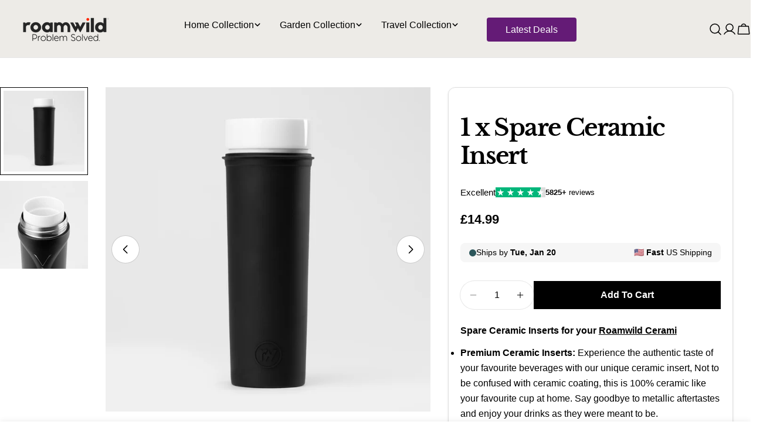

--- FILE ---
content_type: text/html; charset=utf-8
request_url: https://roamwildproducts.co.uk/products/roamwild-cerami-spare-inserts
body_size: 74100
content:
<!doctype html>
<html
  class="no-js"
  lang="en"
  
>
  <head>
      <!--  ClickCease.com tracking-->
      <script type='text/javascript'>var script = document.createElement('script');
      script.async = true; script.type = 'text/javascript';
      var target = 'https://www.clickcease.com/monitor/stat.js';
      script.src = target;var elem = document.head;elem.appendChild(script);
      </script>
      <noscript>
      <a href='https://www.clickcease.com' rel='nofollow'><img src='https://monitor.clickcease.com' alt='ClickCease'/></a>
      </noscript>
      <!--  ClickCease.com tracking-->

    <script>
var clickRankAi = document.createElement("script");
clickRankAi.src = "https://js.clickrank.ai/seo/5222db91-e1f1-4231-b906-ab946e4a0e6f/script?" + new Date().getTime();
clickRankAi.async = true;
document.head.appendChild(clickRankAi);
</script>

    <meta charset="utf-8">
    <meta http-equiv="X-UA-Compatible" content="IE=edge">
    <meta name="viewport" content="width=device-width,initial-scale=1">
    <meta name="theme-color" content="">
    <link rel="canonical" href="https://roamwildproducts.co.uk/products/roamwild-cerami-spare-inserts">
    <link rel="preconnect" href="https://cdn.shopify.com" crossorigin><link rel="icon" type="image/png" href="//roamwildproducts.co.uk/cdn/shop/files/rw_-_favicon__2_8ecb8421-c88d-46a9-ba5c-59fb183d56da.png?crop=center&height=32&v=1642763811&width=32"><link rel="preconnect" href="https://fonts.shopifycdn.com" crossorigin><title>1 x Spare Ceramic Insert &ndash; Roamwild </title>

    
      <meta name="description" content="Spare Ceramic Inserts for your Roamwild Cerami Premium Ceramic Inserts: Experience the authentic taste of your favourite beverages with our unique ceramic insert, Not to be confused with ceramic coating, this is 100% ceramic like your favourite cup at home. Say goodbye to metallic aftertastes and enjoy your drinks as t">
    


<meta property="og:site_name" content="Roamwild ">
<meta property="og:url" content="https://roamwildproducts.co.uk/products/roamwild-cerami-spare-inserts">
<meta property="og:title" content="1 x Spare Ceramic Insert">
<meta property="og:type" content="product">
<meta property="og:description" content="Spare Ceramic Inserts for your Roamwild Cerami Premium Ceramic Inserts: Experience the authentic taste of your favourite beverages with our unique ceramic insert, Not to be confused with ceramic coating, this is 100% ceramic like your favourite cup at home. Say goodbye to metallic aftertastes and enjoy your drinks as t"><meta property="og:image" content="http://roamwildproducts.co.uk/cdn/shop/files/IMG_0380-Enhanced-NR.jpg?v=1720609170">
  <meta property="og:image:secure_url" content="https://roamwildproducts.co.uk/cdn/shop/files/IMG_0380-Enhanced-NR.jpg?v=1720609170">
  <meta property="og:image:width" content="2048">
  <meta property="og:image:height" content="2048"><meta property="og:price:amount" content="14.99">
  <meta property="og:price:currency" content="GBP"><meta name="twitter:card" content="summary_large_image">
<meta name="twitter:title" content="1 x Spare Ceramic Insert">
<meta name="twitter:description" content="Spare Ceramic Inserts for your Roamwild Cerami Premium Ceramic Inserts: Experience the authentic taste of your favourite beverages with our unique ceramic insert, Not to be confused with ceramic coating, this is 100% ceramic like your favourite cup at home. Say goodbye to metallic aftertastes and enjoy your drinks as t">

<style data-shopify>
  
  
  
  
  
  
  
  @font-face {
  font-family: "Libre Baskerville";
  font-weight: 700;
  font-style: normal;
  font-display: swap;
  src: url("//roamwildproducts.co.uk/cdn/fonts/libre_baskerville/librebaskerville_n7.eb83ab550f8363268d3cb412ad3d4776b2bc22b9.woff2") format("woff2"),
       url("//roamwildproducts.co.uk/cdn/fonts/libre_baskerville/librebaskerville_n7.5bb0de4f2b64b2f68c7e0de8d18bc3455494f553.woff") format("woff");
}

  
  

  
    :root,
.color-scheme-1 {
      --color-background: 255,255,255;
      --color-secondary-background: 247,247,247;
      --color-primary: 214,58,47;
      --color-text-heading: 0,0,0;
      --color-foreground: 0,0,0;
      --color-border: 230,230,230;
      --color-button: 0,0,0;
      --color-button-text: 255,255,255;
      --color-secondary-button: 0,0,0;
      --color-secondary-button-border: 233,233,233;
      --color-secondary-button-text: 255,255,255;
      --color-button-hover-background: 0,0,0;
      --color-button-hover-text: 255,255,255;
      --color-button-before: #333333;
      --color-field: 245,245,245;
      --color-field-text: 0,0,0;
      --color-link: 0,0,0;
      --color-link-hover: 0,0,0;
      --color-product-price-sale: 214,58,47;
      --color-foreground-lighten-60: #666666;
      --color-foreground-lighten-19: #cfcfcf;
    }
    @media (min-width: 768px) {
      body .desktop-color-scheme-1 {
        --color-background: 255,255,255;
      --color-secondary-background: 247,247,247;
      --color-primary: 214,58,47;
      --color-text-heading: 0,0,0;
      --color-foreground: 0,0,0;
      --color-border: 230,230,230;
      --color-button: 0,0,0;
      --color-button-text: 255,255,255;
      --color-secondary-button: 0,0,0;
      --color-secondary-button-border: 233,233,233;
      --color-secondary-button-text: 255,255,255;
      --color-button-hover-background: 0,0,0;
      --color-button-hover-text: 255,255,255;
      --color-button-before: #333333;
      --color-field: 245,245,245;
      --color-field-text: 0,0,0;
      --color-link: 0,0,0;
      --color-link-hover: 0,0,0;
      --color-product-price-sale: 214,58,47;
      --color-foreground-lighten-60: #666666;
      --color-foreground-lighten-19: #cfcfcf;
        color: rgb(var(--color-foreground));
        background-color: rgb(var(--color-background));
      }
    }
    @media (max-width: 767px) {
      body .mobile-color-scheme-1 {
        --color-background: 255,255,255;
      --color-secondary-background: 247,247,247;
      --color-primary: 214,58,47;
      --color-text-heading: 0,0,0;
      --color-foreground: 0,0,0;
      --color-border: 230,230,230;
      --color-button: 0,0,0;
      --color-button-text: 255,255,255;
      --color-secondary-button: 0,0,0;
      --color-secondary-button-border: 233,233,233;
      --color-secondary-button-text: 255,255,255;
      --color-button-hover-background: 0,0,0;
      --color-button-hover-text: 255,255,255;
      --color-button-before: #333333;
      --color-field: 245,245,245;
      --color-field-text: 0,0,0;
      --color-link: 0,0,0;
      --color-link-hover: 0,0,0;
      --color-product-price-sale: 214,58,47;
      --color-foreground-lighten-60: #666666;
      --color-foreground-lighten-19: #cfcfcf;
        color: rgb(var(--color-foreground));
        background-color: rgb(var(--color-background));
      }
    }
  
    
.color-scheme-2 {
      --color-background: 243,238,234;
      --color-secondary-background: 243,238,234;
      --color-primary: 214,58,47;
      --color-text-heading: 0,0,0;
      --color-foreground: 0,0,0;
      --color-border: 198,191,177;
      --color-button: 0,0,0;
      --color-button-text: 255,255,255;
      --color-secondary-button: 255,255,255;
      --color-secondary-button-border: 230,230,230;
      --color-secondary-button-text: 0,0,0;
      --color-button-hover-background: 0,0,0;
      --color-button-hover-text: 255,255,255;
      --color-button-before: #333333;
      --color-field: 255,255,255;
      --color-field-text: 0,0,0;
      --color-link: 0,0,0;
      --color-link-hover: 0,0,0;
      --color-product-price-sale: 214,58,47;
      --color-foreground-lighten-60: #615f5e;
      --color-foreground-lighten-19: #c5c1be;
    }
    @media (min-width: 768px) {
      body .desktop-color-scheme-2 {
        --color-background: 243,238,234;
      --color-secondary-background: 243,238,234;
      --color-primary: 214,58,47;
      --color-text-heading: 0,0,0;
      --color-foreground: 0,0,0;
      --color-border: 198,191,177;
      --color-button: 0,0,0;
      --color-button-text: 255,255,255;
      --color-secondary-button: 255,255,255;
      --color-secondary-button-border: 230,230,230;
      --color-secondary-button-text: 0,0,0;
      --color-button-hover-background: 0,0,0;
      --color-button-hover-text: 255,255,255;
      --color-button-before: #333333;
      --color-field: 255,255,255;
      --color-field-text: 0,0,0;
      --color-link: 0,0,0;
      --color-link-hover: 0,0,0;
      --color-product-price-sale: 214,58,47;
      --color-foreground-lighten-60: #615f5e;
      --color-foreground-lighten-19: #c5c1be;
        color: rgb(var(--color-foreground));
        background-color: rgb(var(--color-background));
      }
    }
    @media (max-width: 767px) {
      body .mobile-color-scheme-2 {
        --color-background: 243,238,234;
      --color-secondary-background: 243,238,234;
      --color-primary: 214,58,47;
      --color-text-heading: 0,0,0;
      --color-foreground: 0,0,0;
      --color-border: 198,191,177;
      --color-button: 0,0,0;
      --color-button-text: 255,255,255;
      --color-secondary-button: 255,255,255;
      --color-secondary-button-border: 230,230,230;
      --color-secondary-button-text: 0,0,0;
      --color-button-hover-background: 0,0,0;
      --color-button-hover-text: 255,255,255;
      --color-button-before: #333333;
      --color-field: 255,255,255;
      --color-field-text: 0,0,0;
      --color-link: 0,0,0;
      --color-link-hover: 0,0,0;
      --color-product-price-sale: 214,58,47;
      --color-foreground-lighten-60: #615f5e;
      --color-foreground-lighten-19: #c5c1be;
        color: rgb(var(--color-foreground));
        background-color: rgb(var(--color-background));
      }
    }
  
    
.color-scheme-3 {
      --color-background: 245,245,245;
      --color-secondary-background: 247,247,247;
      --color-primary: 214,58,47;
      --color-text-heading: 0,0,0;
      --color-foreground: 0,0,0;
      --color-border: 247,247,247;
      --color-button: 233,233,233;
      --color-button-text: 0,0,0;
      --color-secondary-button: 0,0,0;
      --color-secondary-button-border: 0,0,0;
      --color-secondary-button-text: 255,255,255;
      --color-button-hover-background: 0,0,0;
      --color-button-hover-text: 255,255,255;
      --color-button-before: #333333;
      --color-field: 255,255,255;
      --color-field-text: 0,0,0;
      --color-link: 0,0,0;
      --color-link-hover: 0,0,0;
      --color-product-price-sale: 214,58,47;
      --color-foreground-lighten-60: #626262;
      --color-foreground-lighten-19: #c6c6c6;
    }
    @media (min-width: 768px) {
      body .desktop-color-scheme-3 {
        --color-background: 245,245,245;
      --color-secondary-background: 247,247,247;
      --color-primary: 214,58,47;
      --color-text-heading: 0,0,0;
      --color-foreground: 0,0,0;
      --color-border: 247,247,247;
      --color-button: 233,233,233;
      --color-button-text: 0,0,0;
      --color-secondary-button: 0,0,0;
      --color-secondary-button-border: 0,0,0;
      --color-secondary-button-text: 255,255,255;
      --color-button-hover-background: 0,0,0;
      --color-button-hover-text: 255,255,255;
      --color-button-before: #333333;
      --color-field: 255,255,255;
      --color-field-text: 0,0,0;
      --color-link: 0,0,0;
      --color-link-hover: 0,0,0;
      --color-product-price-sale: 214,58,47;
      --color-foreground-lighten-60: #626262;
      --color-foreground-lighten-19: #c6c6c6;
        color: rgb(var(--color-foreground));
        background-color: rgb(var(--color-background));
      }
    }
    @media (max-width: 767px) {
      body .mobile-color-scheme-3 {
        --color-background: 245,245,245;
      --color-secondary-background: 247,247,247;
      --color-primary: 214,58,47;
      --color-text-heading: 0,0,0;
      --color-foreground: 0,0,0;
      --color-border: 247,247,247;
      --color-button: 233,233,233;
      --color-button-text: 0,0,0;
      --color-secondary-button: 0,0,0;
      --color-secondary-button-border: 0,0,0;
      --color-secondary-button-text: 255,255,255;
      --color-button-hover-background: 0,0,0;
      --color-button-hover-text: 255,255,255;
      --color-button-before: #333333;
      --color-field: 255,255,255;
      --color-field-text: 0,0,0;
      --color-link: 0,0,0;
      --color-link-hover: 0,0,0;
      --color-product-price-sale: 214,58,47;
      --color-foreground-lighten-60: #626262;
      --color-foreground-lighten-19: #c6c6c6;
        color: rgb(var(--color-foreground));
        background-color: rgb(var(--color-background));
      }
    }
  
    
.color-scheme-4 {
      --color-background: 232,220,208;
      --color-secondary-background: 247,247,247;
      --color-primary: 214,58,47;
      --color-text-heading: 0,0,0;
      --color-foreground: 0,0,0;
      --color-border: 230,230,230;
      --color-button: 0,0,0;
      --color-button-text: 255,255,255;
      --color-secondary-button: 233,233,233;
      --color-secondary-button-border: 233,233,233;
      --color-secondary-button-text: 0,0,0;
      --color-button-hover-background: 0,0,0;
      --color-button-hover-text: 255,255,255;
      --color-button-before: #333333;
      --color-field: 245,245,245;
      --color-field-text: 0,0,0;
      --color-link: 0,0,0;
      --color-link-hover: 0,0,0;
      --color-product-price-sale: 214,58,47;
      --color-foreground-lighten-60: #5d5853;
      --color-foreground-lighten-19: #bcb2a8;
    }
    @media (min-width: 768px) {
      body .desktop-color-scheme-4 {
        --color-background: 232,220,208;
      --color-secondary-background: 247,247,247;
      --color-primary: 214,58,47;
      --color-text-heading: 0,0,0;
      --color-foreground: 0,0,0;
      --color-border: 230,230,230;
      --color-button: 0,0,0;
      --color-button-text: 255,255,255;
      --color-secondary-button: 233,233,233;
      --color-secondary-button-border: 233,233,233;
      --color-secondary-button-text: 0,0,0;
      --color-button-hover-background: 0,0,0;
      --color-button-hover-text: 255,255,255;
      --color-button-before: #333333;
      --color-field: 245,245,245;
      --color-field-text: 0,0,0;
      --color-link: 0,0,0;
      --color-link-hover: 0,0,0;
      --color-product-price-sale: 214,58,47;
      --color-foreground-lighten-60: #5d5853;
      --color-foreground-lighten-19: #bcb2a8;
        color: rgb(var(--color-foreground));
        background-color: rgb(var(--color-background));
      }
    }
    @media (max-width: 767px) {
      body .mobile-color-scheme-4 {
        --color-background: 232,220,208;
      --color-secondary-background: 247,247,247;
      --color-primary: 214,58,47;
      --color-text-heading: 0,0,0;
      --color-foreground: 0,0,0;
      --color-border: 230,230,230;
      --color-button: 0,0,0;
      --color-button-text: 255,255,255;
      --color-secondary-button: 233,233,233;
      --color-secondary-button-border: 233,233,233;
      --color-secondary-button-text: 0,0,0;
      --color-button-hover-background: 0,0,0;
      --color-button-hover-text: 255,255,255;
      --color-button-before: #333333;
      --color-field: 245,245,245;
      --color-field-text: 0,0,0;
      --color-link: 0,0,0;
      --color-link-hover: 0,0,0;
      --color-product-price-sale: 214,58,47;
      --color-foreground-lighten-60: #5d5853;
      --color-foreground-lighten-19: #bcb2a8;
        color: rgb(var(--color-foreground));
        background-color: rgb(var(--color-background));
      }
    }
  
    
.color-scheme-inverse {
      --color-background: 0,0,0;
      --color-secondary-background: 0,0,0;
      --color-primary: 214,58,47;
      --color-text-heading: 255,255,255;
      --color-foreground: 255,255,255;
      --color-border: 255,255,255;
      --color-button: 255,255,255;
      --color-button-text: 0,0,0;
      --color-secondary-button: 255,255,255;
      --color-secondary-button-border: 230,230,230;
      --color-secondary-button-text: 0,0,0;
      --color-button-hover-background: 0,0,0;
      --color-button-hover-text: 255,255,255;
      --color-button-before: #333333;
      --color-field: 255,255,255;
      --color-field-text: 0,0,0;
      --color-link: 255,255,255;
      --color-link-hover: 255,255,255;
      --color-product-price-sale: 214,58,47;
      --color-foreground-lighten-60: #999999;
      --color-foreground-lighten-19: #303030;
    }
    @media (min-width: 768px) {
      body .desktop-color-scheme-inverse {
        --color-background: 0,0,0;
      --color-secondary-background: 0,0,0;
      --color-primary: 214,58,47;
      --color-text-heading: 255,255,255;
      --color-foreground: 255,255,255;
      --color-border: 255,255,255;
      --color-button: 255,255,255;
      --color-button-text: 0,0,0;
      --color-secondary-button: 255,255,255;
      --color-secondary-button-border: 230,230,230;
      --color-secondary-button-text: 0,0,0;
      --color-button-hover-background: 0,0,0;
      --color-button-hover-text: 255,255,255;
      --color-button-before: #333333;
      --color-field: 255,255,255;
      --color-field-text: 0,0,0;
      --color-link: 255,255,255;
      --color-link-hover: 255,255,255;
      --color-product-price-sale: 214,58,47;
      --color-foreground-lighten-60: #999999;
      --color-foreground-lighten-19: #303030;
        color: rgb(var(--color-foreground));
        background-color: rgb(var(--color-background));
      }
    }
    @media (max-width: 767px) {
      body .mobile-color-scheme-inverse {
        --color-background: 0,0,0;
      --color-secondary-background: 0,0,0;
      --color-primary: 214,58,47;
      --color-text-heading: 255,255,255;
      --color-foreground: 255,255,255;
      --color-border: 255,255,255;
      --color-button: 255,255,255;
      --color-button-text: 0,0,0;
      --color-secondary-button: 255,255,255;
      --color-secondary-button-border: 230,230,230;
      --color-secondary-button-text: 0,0,0;
      --color-button-hover-background: 0,0,0;
      --color-button-hover-text: 255,255,255;
      --color-button-before: #333333;
      --color-field: 255,255,255;
      --color-field-text: 0,0,0;
      --color-link: 255,255,255;
      --color-link-hover: 255,255,255;
      --color-product-price-sale: 214,58,47;
      --color-foreground-lighten-60: #999999;
      --color-foreground-lighten-19: #303030;
        color: rgb(var(--color-foreground));
        background-color: rgb(var(--color-background));
      }
    }
  
    
.color-scheme-6 {
      --color-background: 244,228,227;
      --color-secondary-background: 243,238,234;
      --color-primary: 214,58,47;
      --color-text-heading: 0,0,0;
      --color-foreground: 0,0,0;
      --color-border: 198,191,177;
      --color-button: 0,0,0;
      --color-button-text: 255,255,255;
      --color-secondary-button: 255,255,255;
      --color-secondary-button-border: 230,230,230;
      --color-secondary-button-text: 0,0,0;
      --color-button-hover-background: 0,0,0;
      --color-button-hover-text: 255,255,255;
      --color-button-before: #333333;
      --color-field: 255,255,255;
      --color-field-text: 0,0,0;
      --color-link: 0,0,0;
      --color-link-hover: 0,0,0;
      --color-product-price-sale: 214,58,47;
      --color-foreground-lighten-60: #625b5b;
      --color-foreground-lighten-19: #c6b9b8;
    }
    @media (min-width: 768px) {
      body .desktop-color-scheme-6 {
        --color-background: 244,228,227;
      --color-secondary-background: 243,238,234;
      --color-primary: 214,58,47;
      --color-text-heading: 0,0,0;
      --color-foreground: 0,0,0;
      --color-border: 198,191,177;
      --color-button: 0,0,0;
      --color-button-text: 255,255,255;
      --color-secondary-button: 255,255,255;
      --color-secondary-button-border: 230,230,230;
      --color-secondary-button-text: 0,0,0;
      --color-button-hover-background: 0,0,0;
      --color-button-hover-text: 255,255,255;
      --color-button-before: #333333;
      --color-field: 255,255,255;
      --color-field-text: 0,0,0;
      --color-link: 0,0,0;
      --color-link-hover: 0,0,0;
      --color-product-price-sale: 214,58,47;
      --color-foreground-lighten-60: #625b5b;
      --color-foreground-lighten-19: #c6b9b8;
        color: rgb(var(--color-foreground));
        background-color: rgb(var(--color-background));
      }
    }
    @media (max-width: 767px) {
      body .mobile-color-scheme-6 {
        --color-background: 244,228,227;
      --color-secondary-background: 243,238,234;
      --color-primary: 214,58,47;
      --color-text-heading: 0,0,0;
      --color-foreground: 0,0,0;
      --color-border: 198,191,177;
      --color-button: 0,0,0;
      --color-button-text: 255,255,255;
      --color-secondary-button: 255,255,255;
      --color-secondary-button-border: 230,230,230;
      --color-secondary-button-text: 0,0,0;
      --color-button-hover-background: 0,0,0;
      --color-button-hover-text: 255,255,255;
      --color-button-before: #333333;
      --color-field: 255,255,255;
      --color-field-text: 0,0,0;
      --color-link: 0,0,0;
      --color-link-hover: 0,0,0;
      --color-product-price-sale: 214,58,47;
      --color-foreground-lighten-60: #625b5b;
      --color-foreground-lighten-19: #c6b9b8;
        color: rgb(var(--color-foreground));
        background-color: rgb(var(--color-background));
      }
    }
  
    
.color-scheme-7 {
      --color-background: 255,255,255;
      --color-secondary-background: 233,233,233;
      --color-primary: 214,58,47;
      --color-text-heading: 0,0,0;
      --color-foreground: 0,0,0;
      --color-border: 230,230,230;
      --color-button: 0,0,0;
      --color-button-text: 255,255,255;
      --color-secondary-button: 233,233,233;
      --color-secondary-button-border: 233,233,233;
      --color-secondary-button-text: 0,0,0;
      --color-button-hover-background: 0,0,0;
      --color-button-hover-text: 255,255,255;
      --color-button-before: #333333;
      --color-field: 245,245,245;
      --color-field-text: 0,0,0;
      --color-link: 0,0,0;
      --color-link-hover: 0,0,0;
      --color-product-price-sale: 214,58,47;
      --color-foreground-lighten-60: #666666;
      --color-foreground-lighten-19: #cfcfcf;
    }
    @media (min-width: 768px) {
      body .desktop-color-scheme-7 {
        --color-background: 255,255,255;
      --color-secondary-background: 233,233,233;
      --color-primary: 214,58,47;
      --color-text-heading: 0,0,0;
      --color-foreground: 0,0,0;
      --color-border: 230,230,230;
      --color-button: 0,0,0;
      --color-button-text: 255,255,255;
      --color-secondary-button: 233,233,233;
      --color-secondary-button-border: 233,233,233;
      --color-secondary-button-text: 0,0,0;
      --color-button-hover-background: 0,0,0;
      --color-button-hover-text: 255,255,255;
      --color-button-before: #333333;
      --color-field: 245,245,245;
      --color-field-text: 0,0,0;
      --color-link: 0,0,0;
      --color-link-hover: 0,0,0;
      --color-product-price-sale: 214,58,47;
      --color-foreground-lighten-60: #666666;
      --color-foreground-lighten-19: #cfcfcf;
        color: rgb(var(--color-foreground));
        background-color: rgb(var(--color-background));
      }
    }
    @media (max-width: 767px) {
      body .mobile-color-scheme-7 {
        --color-background: 255,255,255;
      --color-secondary-background: 233,233,233;
      --color-primary: 214,58,47;
      --color-text-heading: 0,0,0;
      --color-foreground: 0,0,0;
      --color-border: 230,230,230;
      --color-button: 0,0,0;
      --color-button-text: 255,255,255;
      --color-secondary-button: 233,233,233;
      --color-secondary-button-border: 233,233,233;
      --color-secondary-button-text: 0,0,0;
      --color-button-hover-background: 0,0,0;
      --color-button-hover-text: 255,255,255;
      --color-button-before: #333333;
      --color-field: 245,245,245;
      --color-field-text: 0,0,0;
      --color-link: 0,0,0;
      --color-link-hover: 0,0,0;
      --color-product-price-sale: 214,58,47;
      --color-foreground-lighten-60: #666666;
      --color-foreground-lighten-19: #cfcfcf;
        color: rgb(var(--color-foreground));
        background-color: rgb(var(--color-background));
      }
    }
  
    
.color-scheme-8 {
      --color-background: 239,222,217;
      --color-secondary-background: 247,247,247;
      --color-primary: 214,58,47;
      --color-text-heading: 0,0,0;
      --color-foreground: 0,0,0;
      --color-border: 230,230,230;
      --color-button: 0,0,0;
      --color-button-text: 255,255,255;
      --color-secondary-button: 233,233,233;
      --color-secondary-button-border: 233,233,233;
      --color-secondary-button-text: 0,0,0;
      --color-button-hover-background: 0,0,0;
      --color-button-hover-text: 255,255,255;
      --color-button-before: #333333;
      --color-field: 245,245,245;
      --color-field-text: 0,0,0;
      --color-link: 0,0,0;
      --color-link-hover: 0,0,0;
      --color-product-price-sale: 214,58,47;
      --color-foreground-lighten-60: #605957;
      --color-foreground-lighten-19: #c2b4b0;
    }
    @media (min-width: 768px) {
      body .desktop-color-scheme-8 {
        --color-background: 239,222,217;
      --color-secondary-background: 247,247,247;
      --color-primary: 214,58,47;
      --color-text-heading: 0,0,0;
      --color-foreground: 0,0,0;
      --color-border: 230,230,230;
      --color-button: 0,0,0;
      --color-button-text: 255,255,255;
      --color-secondary-button: 233,233,233;
      --color-secondary-button-border: 233,233,233;
      --color-secondary-button-text: 0,0,0;
      --color-button-hover-background: 0,0,0;
      --color-button-hover-text: 255,255,255;
      --color-button-before: #333333;
      --color-field: 245,245,245;
      --color-field-text: 0,0,0;
      --color-link: 0,0,0;
      --color-link-hover: 0,0,0;
      --color-product-price-sale: 214,58,47;
      --color-foreground-lighten-60: #605957;
      --color-foreground-lighten-19: #c2b4b0;
        color: rgb(var(--color-foreground));
        background-color: rgb(var(--color-background));
      }
    }
    @media (max-width: 767px) {
      body .mobile-color-scheme-8 {
        --color-background: 239,222,217;
      --color-secondary-background: 247,247,247;
      --color-primary: 214,58,47;
      --color-text-heading: 0,0,0;
      --color-foreground: 0,0,0;
      --color-border: 230,230,230;
      --color-button: 0,0,0;
      --color-button-text: 255,255,255;
      --color-secondary-button: 233,233,233;
      --color-secondary-button-border: 233,233,233;
      --color-secondary-button-text: 0,0,0;
      --color-button-hover-background: 0,0,0;
      --color-button-hover-text: 255,255,255;
      --color-button-before: #333333;
      --color-field: 245,245,245;
      --color-field-text: 0,0,0;
      --color-link: 0,0,0;
      --color-link-hover: 0,0,0;
      --color-product-price-sale: 214,58,47;
      --color-foreground-lighten-60: #605957;
      --color-foreground-lighten-19: #c2b4b0;
        color: rgb(var(--color-foreground));
        background-color: rgb(var(--color-background));
      }
    }
  
    
.color-scheme-9 {
      --color-background: 255,255,255;
      --color-secondary-background: 245,245,245;
      --color-primary: 214,58,47;
      --color-text-heading: 0,0,0;
      --color-foreground: 0,0,0;
      --color-border: 230,230,230;
      --color-button: 0,0,0;
      --color-button-text: 255,255,255;
      --color-secondary-button: 255,255,255;
      --color-secondary-button-border: 204,204,204;
      --color-secondary-button-text: 0,0,0;
      --color-button-hover-background: 0,0,0;
      --color-button-hover-text: 255,255,255;
      --color-button-before: #333333;
      --color-field: 245,245,245;
      --color-field-text: 0,0,0;
      --color-link: 0,0,0;
      --color-link-hover: 0,0,0;
      --color-product-price-sale: 214,58,47;
      --color-foreground-lighten-60: #666666;
      --color-foreground-lighten-19: #cfcfcf;
    }
    @media (min-width: 768px) {
      body .desktop-color-scheme-9 {
        --color-background: 255,255,255;
      --color-secondary-background: 245,245,245;
      --color-primary: 214,58,47;
      --color-text-heading: 0,0,0;
      --color-foreground: 0,0,0;
      --color-border: 230,230,230;
      --color-button: 0,0,0;
      --color-button-text: 255,255,255;
      --color-secondary-button: 255,255,255;
      --color-secondary-button-border: 204,204,204;
      --color-secondary-button-text: 0,0,0;
      --color-button-hover-background: 0,0,0;
      --color-button-hover-text: 255,255,255;
      --color-button-before: #333333;
      --color-field: 245,245,245;
      --color-field-text: 0,0,0;
      --color-link: 0,0,0;
      --color-link-hover: 0,0,0;
      --color-product-price-sale: 214,58,47;
      --color-foreground-lighten-60: #666666;
      --color-foreground-lighten-19: #cfcfcf;
        color: rgb(var(--color-foreground));
        background-color: rgb(var(--color-background));
      }
    }
    @media (max-width: 767px) {
      body .mobile-color-scheme-9 {
        --color-background: 255,255,255;
      --color-secondary-background: 245,245,245;
      --color-primary: 214,58,47;
      --color-text-heading: 0,0,0;
      --color-foreground: 0,0,0;
      --color-border: 230,230,230;
      --color-button: 0,0,0;
      --color-button-text: 255,255,255;
      --color-secondary-button: 255,255,255;
      --color-secondary-button-border: 204,204,204;
      --color-secondary-button-text: 0,0,0;
      --color-button-hover-background: 0,0,0;
      --color-button-hover-text: 255,255,255;
      --color-button-before: #333333;
      --color-field: 245,245,245;
      --color-field-text: 0,0,0;
      --color-link: 0,0,0;
      --color-link-hover: 0,0,0;
      --color-product-price-sale: 214,58,47;
      --color-foreground-lighten-60: #666666;
      --color-foreground-lighten-19: #cfcfcf;
        color: rgb(var(--color-foreground));
        background-color: rgb(var(--color-background));
      }
    }
  
    
.color-scheme-10 {
      --color-background: 246,246,246;
      --color-secondary-background: 247,247,247;
      --color-primary: 214,58,47;
      --color-text-heading: 0,0,0;
      --color-foreground: 0,0,0;
      --color-border: 230,230,230;
      --color-button: 0,0,0;
      --color-button-text: 255,255,255;
      --color-secondary-button: 233,233,233;
      --color-secondary-button-border: 233,233,233;
      --color-secondary-button-text: 0,0,0;
      --color-button-hover-background: 0,0,0;
      --color-button-hover-text: 255,255,255;
      --color-button-before: #333333;
      --color-field: 245,245,245;
      --color-field-text: 0,0,0;
      --color-link: 0,0,0;
      --color-link-hover: 0,0,0;
      --color-product-price-sale: 214,58,47;
      --color-foreground-lighten-60: #626262;
      --color-foreground-lighten-19: #c7c7c7;
    }
    @media (min-width: 768px) {
      body .desktop-color-scheme-10 {
        --color-background: 246,246,246;
      --color-secondary-background: 247,247,247;
      --color-primary: 214,58,47;
      --color-text-heading: 0,0,0;
      --color-foreground: 0,0,0;
      --color-border: 230,230,230;
      --color-button: 0,0,0;
      --color-button-text: 255,255,255;
      --color-secondary-button: 233,233,233;
      --color-secondary-button-border: 233,233,233;
      --color-secondary-button-text: 0,0,0;
      --color-button-hover-background: 0,0,0;
      --color-button-hover-text: 255,255,255;
      --color-button-before: #333333;
      --color-field: 245,245,245;
      --color-field-text: 0,0,0;
      --color-link: 0,0,0;
      --color-link-hover: 0,0,0;
      --color-product-price-sale: 214,58,47;
      --color-foreground-lighten-60: #626262;
      --color-foreground-lighten-19: #c7c7c7;
        color: rgb(var(--color-foreground));
        background-color: rgb(var(--color-background));
      }
    }
    @media (max-width: 767px) {
      body .mobile-color-scheme-10 {
        --color-background: 246,246,246;
      --color-secondary-background: 247,247,247;
      --color-primary: 214,58,47;
      --color-text-heading: 0,0,0;
      --color-foreground: 0,0,0;
      --color-border: 230,230,230;
      --color-button: 0,0,0;
      --color-button-text: 255,255,255;
      --color-secondary-button: 233,233,233;
      --color-secondary-button-border: 233,233,233;
      --color-secondary-button-text: 0,0,0;
      --color-button-hover-background: 0,0,0;
      --color-button-hover-text: 255,255,255;
      --color-button-before: #333333;
      --color-field: 245,245,245;
      --color-field-text: 0,0,0;
      --color-link: 0,0,0;
      --color-link-hover: 0,0,0;
      --color-product-price-sale: 214,58,47;
      --color-foreground-lighten-60: #626262;
      --color-foreground-lighten-19: #c7c7c7;
        color: rgb(var(--color-foreground));
        background-color: rgb(var(--color-background));
      }
    }
  
    
.color-scheme-11 {
      --color-background: 243,238,234;
      --color-secondary-background: 247,247,247;
      --color-primary: 214,58,47;
      --color-text-heading: 0,0,0;
      --color-foreground: 0,0,0;
      --color-border: 255,255,255;
      --color-button: 0,0,0;
      --color-button-text: 255,255,255;
      --color-secondary-button: 233,233,233;
      --color-secondary-button-border: 233,233,233;
      --color-secondary-button-text: 0,0,0;
      --color-button-hover-background: 0,0,0;
      --color-button-hover-text: 255,255,255;
      --color-button-before: #333333;
      --color-field: 255,255,255;
      --color-field-text: 0,0,0;
      --color-link: 0,0,0;
      --color-link-hover: 0,0,0;
      --color-product-price-sale: 214,58,47;
      --color-foreground-lighten-60: #615f5e;
      --color-foreground-lighten-19: #c5c1be;
    }
    @media (min-width: 768px) {
      body .desktop-color-scheme-11 {
        --color-background: 243,238,234;
      --color-secondary-background: 247,247,247;
      --color-primary: 214,58,47;
      --color-text-heading: 0,0,0;
      --color-foreground: 0,0,0;
      --color-border: 255,255,255;
      --color-button: 0,0,0;
      --color-button-text: 255,255,255;
      --color-secondary-button: 233,233,233;
      --color-secondary-button-border: 233,233,233;
      --color-secondary-button-text: 0,0,0;
      --color-button-hover-background: 0,0,0;
      --color-button-hover-text: 255,255,255;
      --color-button-before: #333333;
      --color-field: 255,255,255;
      --color-field-text: 0,0,0;
      --color-link: 0,0,0;
      --color-link-hover: 0,0,0;
      --color-product-price-sale: 214,58,47;
      --color-foreground-lighten-60: #615f5e;
      --color-foreground-lighten-19: #c5c1be;
        color: rgb(var(--color-foreground));
        background-color: rgb(var(--color-background));
      }
    }
    @media (max-width: 767px) {
      body .mobile-color-scheme-11 {
        --color-background: 243,238,234;
      --color-secondary-background: 247,247,247;
      --color-primary: 214,58,47;
      --color-text-heading: 0,0,0;
      --color-foreground: 0,0,0;
      --color-border: 255,255,255;
      --color-button: 0,0,0;
      --color-button-text: 255,255,255;
      --color-secondary-button: 233,233,233;
      --color-secondary-button-border: 233,233,233;
      --color-secondary-button-text: 0,0,0;
      --color-button-hover-background: 0,0,0;
      --color-button-hover-text: 255,255,255;
      --color-button-before: #333333;
      --color-field: 255,255,255;
      --color-field-text: 0,0,0;
      --color-link: 0,0,0;
      --color-link-hover: 0,0,0;
      --color-product-price-sale: 214,58,47;
      --color-foreground-lighten-60: #615f5e;
      --color-foreground-lighten-19: #c5c1be;
        color: rgb(var(--color-foreground));
        background-color: rgb(var(--color-background));
      }
    }
  
    
.color-scheme-4010bf5d-99e7-45d7-b7dc-5c487b381a5c {
      --color-background: 255,255,255;
      --color-secondary-background: 247,247,247;
      --color-primary: 214,58,47;
      --color-text-heading: 0,0,0;
      --color-foreground: 0,0,0;
      --color-border: 230,230,230;
      --color-button: 0,0,0;
      --color-button-text: 255,255,255;
      --color-secondary-button: 233,233,233;
      --color-secondary-button-border: 233,233,233;
      --color-secondary-button-text: 0,0,0;
      --color-button-hover-background: 0,0,0;
      --color-button-hover-text: 255,255,255;
      --color-button-before: #333333;
      --color-field: 245,245,245;
      --color-field-text: 0,0,0;
      --color-link: 0,0,0;
      --color-link-hover: 0,0,0;
      --color-product-price-sale: 214,58,47;
      --color-foreground-lighten-60: #666666;
      --color-foreground-lighten-19: #cfcfcf;
    }
    @media (min-width: 768px) {
      body .desktop-color-scheme-4010bf5d-99e7-45d7-b7dc-5c487b381a5c {
        --color-background: 255,255,255;
      --color-secondary-background: 247,247,247;
      --color-primary: 214,58,47;
      --color-text-heading: 0,0,0;
      --color-foreground: 0,0,0;
      --color-border: 230,230,230;
      --color-button: 0,0,0;
      --color-button-text: 255,255,255;
      --color-secondary-button: 233,233,233;
      --color-secondary-button-border: 233,233,233;
      --color-secondary-button-text: 0,0,0;
      --color-button-hover-background: 0,0,0;
      --color-button-hover-text: 255,255,255;
      --color-button-before: #333333;
      --color-field: 245,245,245;
      --color-field-text: 0,0,0;
      --color-link: 0,0,0;
      --color-link-hover: 0,0,0;
      --color-product-price-sale: 214,58,47;
      --color-foreground-lighten-60: #666666;
      --color-foreground-lighten-19: #cfcfcf;
        color: rgb(var(--color-foreground));
        background-color: rgb(var(--color-background));
      }
    }
    @media (max-width: 767px) {
      body .mobile-color-scheme-4010bf5d-99e7-45d7-b7dc-5c487b381a5c {
        --color-background: 255,255,255;
      --color-secondary-background: 247,247,247;
      --color-primary: 214,58,47;
      --color-text-heading: 0,0,0;
      --color-foreground: 0,0,0;
      --color-border: 230,230,230;
      --color-button: 0,0,0;
      --color-button-text: 255,255,255;
      --color-secondary-button: 233,233,233;
      --color-secondary-button-border: 233,233,233;
      --color-secondary-button-text: 0,0,0;
      --color-button-hover-background: 0,0,0;
      --color-button-hover-text: 255,255,255;
      --color-button-before: #333333;
      --color-field: 245,245,245;
      --color-field-text: 0,0,0;
      --color-link: 0,0,0;
      --color-link-hover: 0,0,0;
      --color-product-price-sale: 214,58,47;
      --color-foreground-lighten-60: #666666;
      --color-foreground-lighten-19: #cfcfcf;
        color: rgb(var(--color-foreground));
        background-color: rgb(var(--color-background));
      }
    }
  
    
.color-scheme-1b28263a-f2fa-4cbc-a004-e6ab51adcc15 {
      --color-background: 237,235,231;
      --color-secondary-background: 244,244,240;
      --color-primary: 198,71,61;
      --color-text-heading: 20,63,44;
      --color-foreground: 20,63,44;
      --color-border: 220,220,220;
      --color-button: 20,63,44;
      --color-button-text: 255,255,255;
      --color-secondary-button: 237,235,231;
      --color-secondary-button-border: 237,235,231;
      --color-secondary-button-text: 20,63,44;
      --color-button-hover-background: 15,52,38;
      --color-button-hover-text: 255,255,255;
      --color-button-before: #268360;
      --color-field: 250,249,246;
      --color-field-text: 0,0,0;
      --color-link: 20,63,44;
      --color-link-hover: 20,63,44;
      --color-product-price-sale: 198,71,61;
      --color-foreground-lighten-60: #6b8477;
      --color-foreground-lighten-19: #c4cac3;
    }
    @media (min-width: 768px) {
      body .desktop-color-scheme-1b28263a-f2fa-4cbc-a004-e6ab51adcc15 {
        --color-background: 237,235,231;
      --color-secondary-background: 244,244,240;
      --color-primary: 198,71,61;
      --color-text-heading: 20,63,44;
      --color-foreground: 20,63,44;
      --color-border: 220,220,220;
      --color-button: 20,63,44;
      --color-button-text: 255,255,255;
      --color-secondary-button: 237,235,231;
      --color-secondary-button-border: 237,235,231;
      --color-secondary-button-text: 20,63,44;
      --color-button-hover-background: 15,52,38;
      --color-button-hover-text: 255,255,255;
      --color-button-before: #268360;
      --color-field: 250,249,246;
      --color-field-text: 0,0,0;
      --color-link: 20,63,44;
      --color-link-hover: 20,63,44;
      --color-product-price-sale: 198,71,61;
      --color-foreground-lighten-60: #6b8477;
      --color-foreground-lighten-19: #c4cac3;
        color: rgb(var(--color-foreground));
        background-color: rgb(var(--color-background));
      }
    }
    @media (max-width: 767px) {
      body .mobile-color-scheme-1b28263a-f2fa-4cbc-a004-e6ab51adcc15 {
        --color-background: 237,235,231;
      --color-secondary-background: 244,244,240;
      --color-primary: 198,71,61;
      --color-text-heading: 20,63,44;
      --color-foreground: 20,63,44;
      --color-border: 220,220,220;
      --color-button: 20,63,44;
      --color-button-text: 255,255,255;
      --color-secondary-button: 237,235,231;
      --color-secondary-button-border: 237,235,231;
      --color-secondary-button-text: 20,63,44;
      --color-button-hover-background: 15,52,38;
      --color-button-hover-text: 255,255,255;
      --color-button-before: #268360;
      --color-field: 250,249,246;
      --color-field-text: 0,0,0;
      --color-link: 20,63,44;
      --color-link-hover: 20,63,44;
      --color-product-price-sale: 198,71,61;
      --color-foreground-lighten-60: #6b8477;
      --color-foreground-lighten-19: #c4cac3;
        color: rgb(var(--color-foreground));
        background-color: rgb(var(--color-background));
      }
    }
  
    
.color-scheme-df43cfdc-4ac1-4862-8c4c-c289df5d72dd {
      --color-background: 237,235,231;
      --color-secondary-background: 247,247,247;
      --color-primary: 214,58,47;
      --color-text-heading: 0,0,0;
      --color-foreground: 0,0,0;
      --color-border: 230,230,230;
      --color-button: 0,0,0;
      --color-button-text: 255,255,255;
      --color-secondary-button: 0,0,0;
      --color-secondary-button-border: 233,233,233;
      --color-secondary-button-text: 255,255,255;
      --color-button-hover-background: 0,0,0;
      --color-button-hover-text: 255,255,255;
      --color-button-before: #333333;
      --color-field: 245,245,245;
      --color-field-text: 0,0,0;
      --color-link: 0,0,0;
      --color-link-hover: 0,0,0;
      --color-product-price-sale: 214,58,47;
      --color-foreground-lighten-60: #5f5e5c;
      --color-foreground-lighten-19: #c0bebb;
    }
    @media (min-width: 768px) {
      body .desktop-color-scheme-df43cfdc-4ac1-4862-8c4c-c289df5d72dd {
        --color-background: 237,235,231;
      --color-secondary-background: 247,247,247;
      --color-primary: 214,58,47;
      --color-text-heading: 0,0,0;
      --color-foreground: 0,0,0;
      --color-border: 230,230,230;
      --color-button: 0,0,0;
      --color-button-text: 255,255,255;
      --color-secondary-button: 0,0,0;
      --color-secondary-button-border: 233,233,233;
      --color-secondary-button-text: 255,255,255;
      --color-button-hover-background: 0,0,0;
      --color-button-hover-text: 255,255,255;
      --color-button-before: #333333;
      --color-field: 245,245,245;
      --color-field-text: 0,0,0;
      --color-link: 0,0,0;
      --color-link-hover: 0,0,0;
      --color-product-price-sale: 214,58,47;
      --color-foreground-lighten-60: #5f5e5c;
      --color-foreground-lighten-19: #c0bebb;
        color: rgb(var(--color-foreground));
        background-color: rgb(var(--color-background));
      }
    }
    @media (max-width: 767px) {
      body .mobile-color-scheme-df43cfdc-4ac1-4862-8c4c-c289df5d72dd {
        --color-background: 237,235,231;
      --color-secondary-background: 247,247,247;
      --color-primary: 214,58,47;
      --color-text-heading: 0,0,0;
      --color-foreground: 0,0,0;
      --color-border: 230,230,230;
      --color-button: 0,0,0;
      --color-button-text: 255,255,255;
      --color-secondary-button: 0,0,0;
      --color-secondary-button-border: 233,233,233;
      --color-secondary-button-text: 255,255,255;
      --color-button-hover-background: 0,0,0;
      --color-button-hover-text: 255,255,255;
      --color-button-before: #333333;
      --color-field: 245,245,245;
      --color-field-text: 0,0,0;
      --color-link: 0,0,0;
      --color-link-hover: 0,0,0;
      --color-product-price-sale: 214,58,47;
      --color-foreground-lighten-60: #5f5e5c;
      --color-foreground-lighten-19: #c0bebb;
        color: rgb(var(--color-foreground));
        background-color: rgb(var(--color-background));
      }
    }
  

  body, .color-scheme-1, .color-scheme-2, .color-scheme-3, .color-scheme-4, .color-scheme-inverse, .color-scheme-6, .color-scheme-7, .color-scheme-8, .color-scheme-9, .color-scheme-10, .color-scheme-11, .color-scheme-4010bf5d-99e7-45d7-b7dc-5c487b381a5c, .color-scheme-1b28263a-f2fa-4cbc-a004-e6ab51adcc15, .color-scheme-df43cfdc-4ac1-4862-8c4c-c289df5d72dd {
    color: rgb(var(--color-foreground));
    background-color: rgb(var(--color-background));
  }

  :root {
    /* Animation variable */
    --animation-nav: .5s cubic-bezier(.6, 0, .4, 1);
    --animation-default: .5s cubic-bezier(.3, 1, .3, 1);
    --animation-fast: .3s cubic-bezier(.7, 0, .3, 1);
    --transform-origin-start: left;
    --transform-origin-end: right;
    --duration-default: 200ms;
    --duration-image: 1000ms;

    --font-body-family: "system_ui", -apple-system, 'Segoe UI', Roboto, 'Helvetica Neue', 'Noto Sans', 'Liberation Sans', Arial, sans-serif, 'Apple Color Emoji', 'Segoe UI Emoji', 'Segoe UI Symbol', 'Noto Color Emoji';
    --font-body-style: normal;
    --font-body-weight: 400;
    --font-body-weight-bolder: 500;
    --font-body-weight-bold: 700;
    --font-body-size: 1.6rem;
    --font-body-line-height: 1.625;

    --font-heading-family: "Libre Baskerville", serif;
    --font-heading-style: normal;
    --font-heading-weight: 700;
    --font-heading-letter-spacing: -0.04em;
    --font-heading-transform: none;
    --font-heading-scale: 1.0;
    --font-heading-mobile-scale: 0.8;

    --font-hd1-transform:none;

    --font-subheading-family: "system_ui", -apple-system, 'Segoe UI', Roboto, 'Helvetica Neue', 'Noto Sans', 'Liberation Sans', Arial, sans-serif, 'Apple Color Emoji', 'Segoe UI Emoji', 'Segoe UI Symbol', 'Noto Color Emoji';
    --font-subheading-weight: 500;
    --font-subheading-scale: 1.12;
    --font-subheading-transform: capitalize;
    --font-subheading-letter-spacing: 0.0em;

    --font-navigation-family: "system_ui", -apple-system, 'Segoe UI', Roboto, 'Helvetica Neue', 'Noto Sans', 'Liberation Sans', Arial, sans-serif, 'Apple Color Emoji', 'Segoe UI Emoji', 'Segoe UI Symbol', 'Noto Color Emoji';
    --font-navigation-weight: 500;
    --navigation-transform: none;

    --font-button-family: "system_ui", -apple-system, 'Segoe UI', Roboto, 'Helvetica Neue', 'Noto Sans', 'Liberation Sans', Arial, sans-serif, 'Apple Color Emoji', 'Segoe UI Emoji', 'Segoe UI Symbol', 'Noto Color Emoji';
    --font-button-weight: 800;
    --buttons-letter-spacing: 0.0em;
    --buttons-transform: capitalize;
    --buttons-height: 4.8rem;
    --buttons-border-width: 1px;
    --inputs-border-width: 1px;

    --font-pcard-title-family: "system_ui", -apple-system, 'Segoe UI', Roboto, 'Helvetica Neue', 'Noto Sans', 'Liberation Sans', Arial, sans-serif, 'Apple Color Emoji', 'Segoe UI Emoji', 'Segoe UI Symbol', 'Noto Color Emoji';
    --font-pcard-title-style: normal;
    --font-pcard-title-weight: 600;
    --font-pcard-title-scale: 1.12;
    --font-pcard-title-transform: none;

    --font-h1-size: clamp(
      3.2rem,
      calc(1.559454vw + 2.003899rem),
      4.0rem
    );
    --font-h2-size: clamp(
      2.56rem,
      calc(1.247563vw + 1.603119rem),
      3.2rem
    );
    --font-h3-size: clamp(
      2.24rem,
      calc(1.091618vw + 1.402729rem),
      2.8rem
    );
    --font-h4-size: clamp(
      1.76rem,
      calc(0.8577vw + 1.102144rem),
      2.2rem
    );
    --font-hd1-size: clamp(
      4.8rem,
      calc(2.339181vw + 3.005848rem),
      6.0rem
    );
    --font-hd2-size: clamp(
      3.84rem,
      calc(1.871345vw + 2.404678rem),
      4.8rem
    );
    --font-hd3-size: clamp(
      2.88rem,
      calc(1.403509vw + 1.803509rem),
      3.6rem
    );
    --font-h5-size: calc(var(--font-heading-scale) * 1.8rem);
    --font-h6-size: calc(var(--font-heading-scale) * 1.6rem);
    --font-subheading-size: calc(var(--font-subheading-scale) * var(--font-body-size));
    --font-pcard-title-size: calc(var(--font-pcard-title-scale) * var(--font-body-size));

    --color-badge-sale: #c6473d;
    --color-badge-sale-text: #FFFFFF;
    --color-badge-soldout: #A5A4AB;
    --color-badge-soldout-text: #FFFFFF;
    --color-badge-hot: #2563eb;
    --color-badge-hot-text: #ffffff;
    --color-badge-new: #559B60;
    --color-badge-new-text: #FFFFFF;
    --color-cart-bubble: #c6473d;
    --color-keyboard-focus: 11 97 205;

    --buttons-radius: 0.0rem;
    --inputs-radius: 2.4rem;
    --textareas-radius: 1.6rem;
    --blocks-radius: 0.0rem;
    --blocks-radius-mobile: 0.0rem;
    --small-blocks-radius: 0.0rem;
    --medium-blocks-radius: 0.0rem;
    --pcard-radius: 0.0rem;
    --pcard-inner-radius: 0.0rem;
    --badges-radius: 0.5rem;

    --page-width: 1410px;
    --page-width-margin: 0rem;
    --header-padding-bottom: 4rem;
    --header-padding-bottom-mobile: 3.2rem;
    --header-padding-bottom-large: 6rem;
    --header-padding-bottom-large-lg: 4rem;
  }

  *,
  *::before,
  *::after {
    box-sizing: inherit;
  }

  html {
    box-sizing: border-box;
    font-size: 62.5%;
    height: 100%;
  }

  body {
    min-height: 100%;
    margin: 0;
    font-family: var(--font-body-family);
    font-style: var(--font-body-style);
    font-weight: var(--font-body-weight);
    font-size: var(--font-body-size);
    line-height: var(--font-body-line-height);
    -webkit-font-smoothing: antialiased;
    -moz-osx-font-smoothing: grayscale;
    touch-action: manipulation;
    -webkit-text-size-adjust: 100%;
    font-feature-settings: normal;
  }
  @media (min-width: 1485px) {
    .swiper-controls--outside {
      --swiper-navigation-offset-x: calc((var(--swiper-navigation-size) + 2.7rem) * -1);
    }
  }
</style>

  <link rel="preload" as="font" href="//roamwildproducts.co.uk/cdn/fonts/libre_baskerville/librebaskerville_n7.eb83ab550f8363268d3cb412ad3d4776b2bc22b9.woff2" type="font/woff2" crossorigin>
  
<link href="//roamwildproducts.co.uk/cdn/shop/t/131/assets/vendor.css?v=94183888130352382221758122065" rel="stylesheet" type="text/css" media="all" /><link href="//roamwildproducts.co.uk/cdn/shop/t/131/assets/theme.css?v=32969801667123624051758122065" rel="stylesheet" type="text/css" media="all" /><script>window.performance && window.performance.mark && window.performance.mark('shopify.content_for_header.start');</script><meta name="google-site-verification" content="bNtrUNfHqIJhOizLFmq0sVl1lX1Q3fro3a1x8AcfbUg">
<meta name="google-site-verification" content="bNtrUNfHqIJhOizLFmq0sVl1lX1Q3fro3a1x8AcfbUg">
<meta name="facebook-domain-verification" content="3e999k0h4o1axknq2y8kekuwj8on6q">
<meta name="facebook-domain-verification" content="3e999k0h4o1axknq2y8kekuwj8on6q">
<meta id="shopify-digital-wallet" name="shopify-digital-wallet" content="/47072149663/digital_wallets/dialog">
<meta name="shopify-checkout-api-token" content="c252f1943650e5a5d069b8c177c90461">
<meta id="in-context-paypal-metadata" data-shop-id="47072149663" data-venmo-supported="false" data-environment="production" data-locale="en_US" data-paypal-v4="true" data-currency="GBP">
<link rel="alternate" hreflang="x-default" href="https://roamwildproducts.co.uk/products/roamwild-cerami-spare-inserts">
<link rel="alternate" hreflang="en" href="https://roamwildproducts.co.uk/products/roamwild-cerami-spare-inserts">
<link rel="alternate" hreflang="nl" href="https://roamwildproducts.co.uk/nl/products/roamwild-cerami-spare-inserts">
<link rel="alternate" hreflang="de" href="https://roamwildproducts.co.uk/de/products/roamwild-cerami-spare-inserts">
<link rel="alternate" hreflang="nl-NL" href="https://roamwildproducts.nl/products/roamwild-cerami-spare-inserts">
<link rel="alternate" hreflang="de-NL" href="https://roamwildproducts.nl/de/products/roamwild-cerami-spare-inserts">
<link rel="alternate" hreflang="en-NL" href="https://roamwildproducts.nl/en/products/roamwild-cerami-spare-inserts">
<link rel="alternate" hreflang="nl-BE" href="https://roamwildproducts.be/products/roamwild-cerami-spare-inserts">
<link rel="alternate" hreflang="de-BE" href="https://roamwildproducts.be/de/products/roamwild-cerami-spare-inserts">
<link rel="alternate" hreflang="en-BE" href="https://roamwildproducts.be/en/products/roamwild-cerami-spare-inserts">
<link rel="alternate" hreflang="de-DE" href="https://roamwildproducts.de/products/roamwild-cerami-spare-inserts">
<link rel="alternate" hreflang="nl-DE" href="https://roamwildproducts.de/nl/products/roamwild-cerami-spare-inserts">
<link rel="alternate" hreflang="en-DE" href="https://roamwildproducts.de/en/products/roamwild-cerami-spare-inserts">
<link rel="alternate" hreflang="en-SE" href="https://roamwildproducts.se/products/roamwild-cerami-spare-inserts">
<link rel="alternate" hreflang="nl-SE" href="https://roamwildproducts.se/nl/products/roamwild-cerami-spare-inserts">
<link rel="alternate" hreflang="de-SE" href="https://roamwildproducts.se/de/products/roamwild-cerami-spare-inserts">
<link rel="alternate" type="application/json+oembed" href="https://roamwildproducts.co.uk/products/roamwild-cerami-spare-inserts.oembed">
<script async="async" src="/checkouts/internal/preloads.js?locale=en-GB"></script>
<link rel="preconnect" href="https://shop.app" crossorigin="anonymous">
<script async="async" src="https://shop.app/checkouts/internal/preloads.js?locale=en-GB&shop_id=47072149663" crossorigin="anonymous"></script>
<script id="apple-pay-shop-capabilities" type="application/json">{"shopId":47072149663,"countryCode":"GB","currencyCode":"GBP","merchantCapabilities":["supports3DS"],"merchantId":"gid:\/\/shopify\/Shop\/47072149663","merchantName":"Roamwild ","requiredBillingContactFields":["postalAddress","email"],"requiredShippingContactFields":["postalAddress","email"],"shippingType":"shipping","supportedNetworks":["visa","maestro","masterCard","amex","discover","elo"],"total":{"type":"pending","label":"Roamwild ","amount":"1.00"},"shopifyPaymentsEnabled":true,"supportsSubscriptions":true}</script>
<script id="shopify-features" type="application/json">{"accessToken":"c252f1943650e5a5d069b8c177c90461","betas":["rich-media-storefront-analytics"],"domain":"roamwildproducts.co.uk","predictiveSearch":true,"shopId":47072149663,"locale":"en"}</script>
<script>var Shopify = Shopify || {};
Shopify.shop = "ukroamwild.myshopify.com";
Shopify.locale = "en";
Shopify.currency = {"active":"GBP","rate":"1.0"};
Shopify.country = "GB";
Shopify.theme = {"name":"Updated copy of NEW Roamwild Latest Theme 2025","id":185212862848,"schema_name":"Sleek","schema_version":"2.0.1","theme_store_id":2821,"role":"main"};
Shopify.theme.handle = "null";
Shopify.theme.style = {"id":null,"handle":null};
Shopify.cdnHost = "roamwildproducts.co.uk/cdn";
Shopify.routes = Shopify.routes || {};
Shopify.routes.root = "/";</script>
<script type="module">!function(o){(o.Shopify=o.Shopify||{}).modules=!0}(window);</script>
<script>!function(o){function n(){var o=[];function n(){o.push(Array.prototype.slice.apply(arguments))}return n.q=o,n}var t=o.Shopify=o.Shopify||{};t.loadFeatures=n(),t.autoloadFeatures=n()}(window);</script>
<script>
  window.ShopifyPay = window.ShopifyPay || {};
  window.ShopifyPay.apiHost = "shop.app\/pay";
  window.ShopifyPay.redirectState = null;
</script>
<script id="shop-js-analytics" type="application/json">{"pageType":"product"}</script>
<script defer="defer" async type="module" src="//roamwildproducts.co.uk/cdn/shopifycloud/shop-js/modules/v2/client.init-shop-cart-sync_BApSsMSl.en.esm.js"></script>
<script defer="defer" async type="module" src="//roamwildproducts.co.uk/cdn/shopifycloud/shop-js/modules/v2/chunk.common_CBoos6YZ.esm.js"></script>
<script type="module">
  await import("//roamwildproducts.co.uk/cdn/shopifycloud/shop-js/modules/v2/client.init-shop-cart-sync_BApSsMSl.en.esm.js");
await import("//roamwildproducts.co.uk/cdn/shopifycloud/shop-js/modules/v2/chunk.common_CBoos6YZ.esm.js");

  window.Shopify.SignInWithShop?.initShopCartSync?.({"fedCMEnabled":true,"windoidEnabled":true});

</script>
<script defer="defer" async type="module" src="//roamwildproducts.co.uk/cdn/shopifycloud/shop-js/modules/v2/client.payment-terms_BHOWV7U_.en.esm.js"></script>
<script defer="defer" async type="module" src="//roamwildproducts.co.uk/cdn/shopifycloud/shop-js/modules/v2/chunk.common_CBoos6YZ.esm.js"></script>
<script defer="defer" async type="module" src="//roamwildproducts.co.uk/cdn/shopifycloud/shop-js/modules/v2/chunk.modal_Bu1hFZFC.esm.js"></script>
<script type="module">
  await import("//roamwildproducts.co.uk/cdn/shopifycloud/shop-js/modules/v2/client.payment-terms_BHOWV7U_.en.esm.js");
await import("//roamwildproducts.co.uk/cdn/shopifycloud/shop-js/modules/v2/chunk.common_CBoos6YZ.esm.js");
await import("//roamwildproducts.co.uk/cdn/shopifycloud/shop-js/modules/v2/chunk.modal_Bu1hFZFC.esm.js");

  
</script>
<script>
  window.Shopify = window.Shopify || {};
  if (!window.Shopify.featureAssets) window.Shopify.featureAssets = {};
  window.Shopify.featureAssets['shop-js'] = {"shop-cart-sync":["modules/v2/client.shop-cart-sync_DJczDl9f.en.esm.js","modules/v2/chunk.common_CBoos6YZ.esm.js"],"init-fed-cm":["modules/v2/client.init-fed-cm_BzwGC0Wi.en.esm.js","modules/v2/chunk.common_CBoos6YZ.esm.js"],"init-windoid":["modules/v2/client.init-windoid_BS26ThXS.en.esm.js","modules/v2/chunk.common_CBoos6YZ.esm.js"],"shop-cash-offers":["modules/v2/client.shop-cash-offers_DthCPNIO.en.esm.js","modules/v2/chunk.common_CBoos6YZ.esm.js","modules/v2/chunk.modal_Bu1hFZFC.esm.js"],"shop-button":["modules/v2/client.shop-button_D_JX508o.en.esm.js","modules/v2/chunk.common_CBoos6YZ.esm.js"],"init-shop-email-lookup-coordinator":["modules/v2/client.init-shop-email-lookup-coordinator_DFwWcvrS.en.esm.js","modules/v2/chunk.common_CBoos6YZ.esm.js"],"shop-toast-manager":["modules/v2/client.shop-toast-manager_tEhgP2F9.en.esm.js","modules/v2/chunk.common_CBoos6YZ.esm.js"],"shop-login-button":["modules/v2/client.shop-login-button_DwLgFT0K.en.esm.js","modules/v2/chunk.common_CBoos6YZ.esm.js","modules/v2/chunk.modal_Bu1hFZFC.esm.js"],"avatar":["modules/v2/client.avatar_BTnouDA3.en.esm.js"],"init-shop-cart-sync":["modules/v2/client.init-shop-cart-sync_BApSsMSl.en.esm.js","modules/v2/chunk.common_CBoos6YZ.esm.js"],"pay-button":["modules/v2/client.pay-button_BuNmcIr_.en.esm.js","modules/v2/chunk.common_CBoos6YZ.esm.js"],"init-shop-for-new-customer-accounts":["modules/v2/client.init-shop-for-new-customer-accounts_DrjXSI53.en.esm.js","modules/v2/client.shop-login-button_DwLgFT0K.en.esm.js","modules/v2/chunk.common_CBoos6YZ.esm.js","modules/v2/chunk.modal_Bu1hFZFC.esm.js"],"init-customer-accounts-sign-up":["modules/v2/client.init-customer-accounts-sign-up_TlVCiykN.en.esm.js","modules/v2/client.shop-login-button_DwLgFT0K.en.esm.js","modules/v2/chunk.common_CBoos6YZ.esm.js","modules/v2/chunk.modal_Bu1hFZFC.esm.js"],"shop-follow-button":["modules/v2/client.shop-follow-button_C5D3XtBb.en.esm.js","modules/v2/chunk.common_CBoos6YZ.esm.js","modules/v2/chunk.modal_Bu1hFZFC.esm.js"],"checkout-modal":["modules/v2/client.checkout-modal_8TC_1FUY.en.esm.js","modules/v2/chunk.common_CBoos6YZ.esm.js","modules/v2/chunk.modal_Bu1hFZFC.esm.js"],"init-customer-accounts":["modules/v2/client.init-customer-accounts_C0Oh2ljF.en.esm.js","modules/v2/client.shop-login-button_DwLgFT0K.en.esm.js","modules/v2/chunk.common_CBoos6YZ.esm.js","modules/v2/chunk.modal_Bu1hFZFC.esm.js"],"lead-capture":["modules/v2/client.lead-capture_Cq0gfm7I.en.esm.js","modules/v2/chunk.common_CBoos6YZ.esm.js","modules/v2/chunk.modal_Bu1hFZFC.esm.js"],"shop-login":["modules/v2/client.shop-login_BmtnoEUo.en.esm.js","modules/v2/chunk.common_CBoos6YZ.esm.js","modules/v2/chunk.modal_Bu1hFZFC.esm.js"],"payment-terms":["modules/v2/client.payment-terms_BHOWV7U_.en.esm.js","modules/v2/chunk.common_CBoos6YZ.esm.js","modules/v2/chunk.modal_Bu1hFZFC.esm.js"]};
</script>
<script>(function() {
  var isLoaded = false;
  function asyncLoad() {
    if (isLoaded) return;
    isLoaded = true;
    var urls = ["\/\/cdn.shopify.com\/proxy\/8af31441d9e4d340c875695525bdbff88c9cc0c0d1bda7c3469c35ec27c0a4be\/wbgspapp.webgains.com\/landing.js?programId=310828\u0026shop=ukroamwild.myshopify.com\u0026sp-cache-control=cHVibGljLCBtYXgtYWdlPTkwMA","https:\/\/pixel.wetracked.io\/ukroamwild.myshopify.com\/events.js?shop=ukroamwild.myshopify.com","https:\/\/s3.eu-west-1.amazonaws.com\/production-klarna-il-shopify-osm\/f1b3d17aa67707db5225aa5747c03d331dbcb8ea\/ukroamwild.myshopify.com-1767714712942.js?shop=ukroamwild.myshopify.com"];
    for (var i = 0; i < urls.length; i++) {
      var s = document.createElement('script');
      s.type = 'text/javascript';
      s.async = true;
      s.src = urls[i];
      var x = document.getElementsByTagName('script')[0];
      x.parentNode.insertBefore(s, x);
    }
  };
  if(window.attachEvent) {
    window.attachEvent('onload', asyncLoad);
  } else {
    window.addEventListener('load', asyncLoad, false);
  }
})();</script>
<script id="__st">var __st={"a":47072149663,"offset":0,"reqid":"a6963f6b-f8dc-4a38-80f1-cbee037cf1c5-1768861454","pageurl":"roamwildproducts.co.uk\/products\/roamwild-cerami-spare-inserts","u":"794cdb8dbcfa","p":"product","rtyp":"product","rid":8606827806942};</script>
<script>window.ShopifyPaypalV4VisibilityTracking = true;</script>
<script id="form-persister">!function(){'use strict';const t='contact',e='new_comment',n=[[t,t],['blogs',e],['comments',e],[t,'customer']],o='password',r='form_key',c=['recaptcha-v3-token','g-recaptcha-response','h-captcha-response',o],s=()=>{try{return window.sessionStorage}catch{return}},i='__shopify_v',u=t=>t.elements[r],a=function(){const t=[...n].map((([t,e])=>`form[action*='/${t}']:not([data-nocaptcha='true']) input[name='form_type'][value='${e}']`)).join(',');var e;return e=t,()=>e?[...document.querySelectorAll(e)].map((t=>t.form)):[]}();function m(t){const e=u(t);a().includes(t)&&(!e||!e.value)&&function(t){try{if(!s())return;!function(t){const e=s();if(!e)return;const n=u(t);if(!n)return;const o=n.value;o&&e.removeItem(o)}(t);const e=Array.from(Array(32),(()=>Math.random().toString(36)[2])).join('');!function(t,e){u(t)||t.append(Object.assign(document.createElement('input'),{type:'hidden',name:r})),t.elements[r].value=e}(t,e),function(t,e){const n=s();if(!n)return;const r=[...t.querySelectorAll(`input[type='${o}']`)].map((({name:t})=>t)),u=[...c,...r],a={};for(const[o,c]of new FormData(t).entries())u.includes(o)||(a[o]=c);n.setItem(e,JSON.stringify({[i]:1,action:t.action,data:a}))}(t,e)}catch(e){console.error('failed to persist form',e)}}(t)}const f=t=>{if('true'===t.dataset.persistBound)return;const e=function(t,e){const n=function(t){return'function'==typeof t.submit?t.submit:HTMLFormElement.prototype.submit}(t).bind(t);return function(){let t;return()=>{t||(t=!0,(()=>{try{e(),n()}catch(t){(t=>{console.error('form submit failed',t)})(t)}})(),setTimeout((()=>t=!1),250))}}()}(t,(()=>{m(t)}));!function(t,e){if('function'==typeof t.submit&&'function'==typeof e)try{t.submit=e}catch{}}(t,e),t.addEventListener('submit',(t=>{t.preventDefault(),e()})),t.dataset.persistBound='true'};!function(){function t(t){const e=(t=>{const e=t.target;return e instanceof HTMLFormElement?e:e&&e.form})(t);e&&m(e)}document.addEventListener('submit',t),document.addEventListener('DOMContentLoaded',(()=>{const e=a();for(const t of e)f(t);var n;n=document.body,new window.MutationObserver((t=>{for(const e of t)if('childList'===e.type&&e.addedNodes.length)for(const t of e.addedNodes)1===t.nodeType&&'FORM'===t.tagName&&a().includes(t)&&f(t)})).observe(n,{childList:!0,subtree:!0,attributes:!1}),document.removeEventListener('submit',t)}))}()}();</script>
<script integrity="sha256-4kQ18oKyAcykRKYeNunJcIwy7WH5gtpwJnB7kiuLZ1E=" data-source-attribution="shopify.loadfeatures" defer="defer" src="//roamwildproducts.co.uk/cdn/shopifycloud/storefront/assets/storefront/load_feature-a0a9edcb.js" crossorigin="anonymous"></script>
<script crossorigin="anonymous" defer="defer" src="//roamwildproducts.co.uk/cdn/shopifycloud/storefront/assets/shopify_pay/storefront-65b4c6d7.js?v=20250812"></script>
<script data-source-attribution="shopify.dynamic_checkout.dynamic.init">var Shopify=Shopify||{};Shopify.PaymentButton=Shopify.PaymentButton||{isStorefrontPortableWallets:!0,init:function(){window.Shopify.PaymentButton.init=function(){};var t=document.createElement("script");t.src="https://roamwildproducts.co.uk/cdn/shopifycloud/portable-wallets/latest/portable-wallets.en.js",t.type="module",document.head.appendChild(t)}};
</script>
<script data-source-attribution="shopify.dynamic_checkout.buyer_consent">
  function portableWalletsHideBuyerConsent(e){var t=document.getElementById("shopify-buyer-consent"),n=document.getElementById("shopify-subscription-policy-button");t&&n&&(t.classList.add("hidden"),t.setAttribute("aria-hidden","true"),n.removeEventListener("click",e))}function portableWalletsShowBuyerConsent(e){var t=document.getElementById("shopify-buyer-consent"),n=document.getElementById("shopify-subscription-policy-button");t&&n&&(t.classList.remove("hidden"),t.removeAttribute("aria-hidden"),n.addEventListener("click",e))}window.Shopify?.PaymentButton&&(window.Shopify.PaymentButton.hideBuyerConsent=portableWalletsHideBuyerConsent,window.Shopify.PaymentButton.showBuyerConsent=portableWalletsShowBuyerConsent);
</script>
<script data-source-attribution="shopify.dynamic_checkout.cart.bootstrap">document.addEventListener("DOMContentLoaded",(function(){function t(){return document.querySelector("shopify-accelerated-checkout-cart, shopify-accelerated-checkout")}if(t())Shopify.PaymentButton.init();else{new MutationObserver((function(e,n){t()&&(Shopify.PaymentButton.init(),n.disconnect())})).observe(document.body,{childList:!0,subtree:!0})}}));
</script>
<link id="shopify-accelerated-checkout-styles" rel="stylesheet" media="screen" href="https://roamwildproducts.co.uk/cdn/shopifycloud/portable-wallets/latest/accelerated-checkout-backwards-compat.css" crossorigin="anonymous">
<style id="shopify-accelerated-checkout-cart">
        #shopify-buyer-consent {
  margin-top: 1em;
  display: inline-block;
  width: 100%;
}

#shopify-buyer-consent.hidden {
  display: none;
}

#shopify-subscription-policy-button {
  background: none;
  border: none;
  padding: 0;
  text-decoration: underline;
  font-size: inherit;
  cursor: pointer;
}

#shopify-subscription-policy-button::before {
  box-shadow: none;
}

      </style>

<script>window.performance && window.performance.mark && window.performance.mark('shopify.content_for_header.end');</script>

    <script src="//roamwildproducts.co.uk/cdn/shop/t/131/assets/vendor.js?v=174038403214335522651758122065" defer="defer"></script>
    <script src="//roamwildproducts.co.uk/cdn/shop/t/131/assets/theme.js?v=60128598358824352721758122065" defer="defer"></script><script>
      if (Shopify.designMode) {
        document.documentElement.classList.add('shopify-design-mode');
      }
    </script>
<script>
  window.FoxTheme = window.FoxTheme || {};
  document.documentElement.classList.replace('no-js', 'js');
  window.shopUrl = 'https://roamwildproducts.co.uk';
  window.FoxTheme.routes = {
    cart_add_url: '/cart/add',
    cart_change_url: '/cart/change',
    cart_update_url: '/cart/update',
    cart_url: '/cart',
    shop_url: 'https://roamwildproducts.co.uk',
    predictive_search_url: '/search/suggest',
  };

  FoxTheme.shippingCalculatorStrings = {
    error: "One or more errors occurred while retrieving the shipping rates:",
    notFound: "Sorry, we do not ship to your address.",
    oneResult: "There is one shipping rate for your address:",
    multipleResults: "There are multiple shipping rates for your address:",
  };

  FoxTheme.settings = {
    cartType: "drawer",
    moneyFormat: "£{{amount}}",
    themeName: 'Sleek',
    themeVersion: '2.0.1'
  }

  FoxTheme.variantStrings = {
    addToCart: `Add to cart`,
    soldOut: `Sold out`,
    unavailable: `Unavailable`,
    unavailable_with_option: `[value] - Unavailable`,
  };

  FoxTheme.quickOrderListStrings = {
    itemsAdded: "[quantity] items added",
    itemAdded: "[quantity] item added",
    itemsRemoved: "[quantity] items removed",
    itemRemoved: "[quantity] item removed",
    viewCart: "View cart",
    each: "[money]\/ea",
    min_error: "This item has a minimum of [min]",
    max_error: "This item has a maximum of [max]",
    step_error: "You can only add this item in increments of [step]",
  };

  FoxTheme.accessibilityStrings = {
    imageAvailable: `Image [index] is now available in gallery view`,
    shareSuccess: `Copied`,
    pauseSlideshow: `Pause slideshow`,
    playSlideshow: `Play slideshow`,
    recipientFormExpanded: `Gift card recipient form expanded`,
    recipientFormCollapsed: `Gift card recipient form collapsed`,
    countrySelectorSearchCount: `[count] countries/regions found`,
  };

  FoxTheme.cartStrings = {
    error: `There was an error while updating your cart. Please try again.`,
    quantityError: `You can only add [quantity] of this item to your cart.`,
    duplicateDiscountError: `The discount code has already been applied to your cart.`,
    applyDiscountError: `The discount code cannot be applied to your cart.`,
  };
</script>

    
    

    
    

    <script type="application/ld+json">
    {
      "@context": "http://schema.org",
      "@graph": [
        /* 1. Organization Schema: Defines your brand identity */
        {
          "@type": "Organization",
          /* Defines a unique ID for this entity */
          "@id": "https:\/\/roamwildproducts.co.uk\/#organization",
          "name": "Roamwild ",
          "url": "https:\/\/roamwildproducts.co.uk",
          /* Ensure a logo is uploaded in Settings > Brand */
          
            "logo": {
              "@type": "ImageObject",
              "@id": "https:\/\/roamwildproducts.co.uk\/#logo",
              "url": "https:\/\/roamwildproducts.co.uk\/cdn\/shop\/files\/Roamwild.png?v=1720456880\u0026width=500",
              "width": 500,
              "height": 500
            },
            "image": {
              "@id": "https:\/\/roamwildproducts.co.uk\/#logo"
            },
          
          /* Social Media Profiles */
          "sameAs": [
            "https://www.facebook.com/roamwildofficial",
            "https://www.instagram.com/roamwildofficial/",
            "https://www.youtube.com/@roamwildproducts",
            "https://www.tiktok.com/@roamwildofficial"
          ]
        },
        /* 2. WebSite Schema: Enables Sitelinks Search Box */
        {
          "@type": "WebSite",
          "@id": "https:\/\/roamwildproducts.co.uk\/#website",
          "url": "https:\/\/roamwildproducts.co.uk",
          "name": "Roamwild ",
          /* Links the WebSite back to the Organization definition */
          "publisher": {
            "@id": "https:\/\/roamwildproducts.co.uk\/#organization"
          },
          "potentialAction": {
            "@type": "SearchAction",
            /* Using the captured variable, ensuring it's JSON encoded */
            "target": "https:\/\/roamwildproducts.co.uk\/search?q={search_term_string}",
            "query-input": "required name=search_term_string"
          }
        }
      ]
    }
    </script><!-- BEGIN app block: shopify://apps/foxkit-sales-boost/blocks/foxkit-theme-helper/13f41957-6b79-47c1-99a2-e52431f06fff -->
<style data-shopify>
  
  :root {
  	--foxkit-border-radius-btn: 4px;
  	--foxkit-height-btn: 45px;
  	--foxkit-btn-primary-bg: #212121;
  	--foxkit-btn-primary-text: #FFFFFF;
  	--foxkit-btn-primary-hover-bg: #000000;
  	--foxkit-btn-primary-hover-text: #FFFFFF;
  	--foxkit-btn-secondary-bg: #FFFFFF;
  	--foxkit-btn-secondary-text: #000000;
  	--foxkit-btn-secondary-hover-bg: #000000;
  	--foxkit-btn-secondary-hover-text: #FFFFFF;
  	--foxkit-text-color: #666666;
  	--foxkit-heading-text-color: #000000;
  	--foxkit-prices-color: #000000;
  	--foxkit-badge-color: #DA3F3F;
  	--foxkit-border-color: #ebebeb;
  }
  
  .foxkit-critical-hidden {
  	display: none !important;
  }
</style>
<script>
   var ShopifyRootUrl = "\/";
   var _useRootBaseUrl = null
   window.FoxKitThemeHelperEnabled = true;
   window.FoxKitPlugins = window.FoxKitPlugins || {}
   window.FoxKitStrings = window.FoxKitStrings || {}
   window.FoxKitAssets = window.FoxKitAssets || {}
   window.FoxKitModules = window.FoxKitModules || {}
   window.FoxKitSettings = {
     discountPrefix: "FX",
     showWaterMark: null,
     multipleLanguages: true,
     primaryLocale: true,
     combineWithProductDiscounts: true,
     enableAjaxAtc: true,
     discountApplyBy: "shopify_functions",
     foxKitBaseUrl: "foxkit.app",
     shopDomain: "https:\/\/roamwildproducts.co.uk",
     baseUrl: _useRootBaseUrl ? "/" : ShopifyRootUrl.endsWith('/') ? ShopifyRootUrl : ShopifyRootUrl + '/',
     currencyCode: "GBP",
     moneyFormat: !!window.MinimogTheme ? window.MinimogSettings.money_format : "£{{amount}}",
     moneyWithCurrencyFormat: "£{{amount}} GBP",
     template: "product",
     templateName: "product",
     optimizePerformance: false,product: Object.assign({"id":8606827806942,"title":"1 x Spare Ceramic Insert","handle":"roamwild-cerami-spare-inserts","description":"\u003cp\u003e\u003cstrong\u003eSpare Ceramic Inserts for your\u003cspan\u003e \u003c\/span\u003e\u003ca href=\"https:\/\/roamwildproducts.co.uk\/products\/roamwild-cerami\" rel=\"noopener\" target=\"_blank\"\u003eRoamwild Cerami\u003c\/a\u003e\u003c\/strong\u003e\u003c\/p\u003e\n\u003cul class=\"ul1\" data-mce-fragment=\"1\"\u003e\n\u003cli class=\"li1\" data-mce-fragment=\"1\"\u003e\n\u003cb data-mce-fragment=\"1\"\u003ePremium Ceramic Inserts:\u003cspan\u003e \u003c\/span\u003e\u003c\/b\u003eExperience the authentic taste of your favourite beverages with our unique ceramic insert,\u003cspan\u003e \u003c\/span\u003e\u003cspan\u003eNot to be confused with ceramic coating, this is 100% ceramic like your favourite cup at home\u003c\/span\u003e. Say goodbye to metallic aftertastes and enjoy your drinks as they were meant to be.\u003c\/li\u003e\n\u003c\/ul\u003e\n\u003c!----\u003e","published_at":"2024-07-10T11:58:36+01:00","created_at":"2024-07-10T11:58:36+01:00","vendor":"Roamwild","type":"","tags":[],"price":1499,"price_min":1499,"price_max":1499,"available":true,"price_varies":false,"compare_at_price":null,"compare_at_price_min":0,"compare_at_price_max":0,"compare_at_price_varies":false,"variants":[{"id":45716332937438,"title":"Default Title","option1":"Default Title","option2":null,"option3":null,"sku":"CER-1-INS-001","requires_shipping":true,"taxable":true,"featured_image":null,"available":true,"name":"1 x Spare Ceramic Insert","public_title":null,"options":["Default Title"],"price":1499,"weight":200,"compare_at_price":null,"inventory_management":"shopify","barcode":"","requires_selling_plan":false,"selling_plan_allocations":[]}],"images":["\/\/roamwildproducts.co.uk\/cdn\/shop\/files\/IMG_0380-Enhanced-NR.jpg?v=1720609170","\/\/roamwildproducts.co.uk\/cdn\/shop\/files\/IMG_0408-Enhanced-NR.jpg?v=1720609170"],"featured_image":"\/\/roamwildproducts.co.uk\/cdn\/shop\/files\/IMG_0380-Enhanced-NR.jpg?v=1720609170","options":["Title"],"media":[{"alt":null,"id":34230185951454,"position":1,"preview_image":{"aspect_ratio":1.0,"height":2048,"width":2048,"src":"\/\/roamwildproducts.co.uk\/cdn\/shop\/files\/IMG_0380-Enhanced-NR.jpg?v=1720609170"},"aspect_ratio":1.0,"height":2048,"media_type":"image","src":"\/\/roamwildproducts.co.uk\/cdn\/shop\/files\/IMG_0380-Enhanced-NR.jpg?v=1720609170","width":2048},{"alt":null,"id":34230185984222,"position":2,"preview_image":{"aspect_ratio":1.0,"height":2048,"width":2048,"src":"\/\/roamwildproducts.co.uk\/cdn\/shop\/files\/IMG_0408-Enhanced-NR.jpg?v=1720609170"},"aspect_ratio":1.0,"height":2048,"media_type":"image","src":"\/\/roamwildproducts.co.uk\/cdn\/shop\/files\/IMG_0408-Enhanced-NR.jpg?v=1720609170","width":2048}],"requires_selling_plan":false,"selling_plan_groups":[],"content":"\u003cp\u003e\u003cstrong\u003eSpare Ceramic Inserts for your\u003cspan\u003e \u003c\/span\u003e\u003ca href=\"https:\/\/roamwildproducts.co.uk\/products\/roamwild-cerami\" rel=\"noopener\" target=\"_blank\"\u003eRoamwild Cerami\u003c\/a\u003e\u003c\/strong\u003e\u003c\/p\u003e\n\u003cul class=\"ul1\" data-mce-fragment=\"1\"\u003e\n\u003cli class=\"li1\" data-mce-fragment=\"1\"\u003e\n\u003cb data-mce-fragment=\"1\"\u003ePremium Ceramic Inserts:\u003cspan\u003e \u003c\/span\u003e\u003c\/b\u003eExperience the authentic taste of your favourite beverages with our unique ceramic insert,\u003cspan\u003e \u003c\/span\u003e\u003cspan\u003eNot to be confused with ceramic coating, this is 100% ceramic like your favourite cup at home\u003c\/span\u003e. Say goodbye to metallic aftertastes and enjoy your drinks as they were meant to be.\u003c\/li\u003e\n\u003c\/ul\u003e\n\u003c!----\u003e"}, {
       variants: [{"id":45716332937438,"title":"Default Title","option1":"Default Title","option2":null,"option3":null,"sku":"CER-1-INS-001","requires_shipping":true,"taxable":true,"featured_image":null,"available":true,"name":"1 x Spare Ceramic Insert","public_title":null,"options":["Default Title"],"price":1499,"weight":200,"compare_at_price":null,"inventory_management":"shopify","barcode":"","requires_selling_plan":false,"selling_plan_allocations":[]}],
       selectedVariant: {"id":45716332937438,"title":"Default Title","option1":"Default Title","option2":null,"option3":null,"sku":"CER-1-INS-001","requires_shipping":true,"taxable":true,"featured_image":null,"available":true,"name":"1 x Spare Ceramic Insert","public_title":null,"options":["Default Title"],"price":1499,"weight":200,"compare_at_price":null,"inventory_management":"shopify","barcode":"","requires_selling_plan":false,"selling_plan_allocations":[]},
       hasOnlyDefaultVariant: true,
       collections: [{"id":651365646720,"handle":"all-products","title":"All Products","updated_at":"2026-01-19T12:23:58+00:00","body_html":"","published_at":"2024-12-11T09:17:54+00:00","sort_order":"manual","template_suffix":"","disjunctive":false,"rules":[{"column":"variant_inventory","relation":"greater_than","condition":"0"},{"column":"variant_price","relation":"greater_than","condition":"4.99"}],"published_scope":"web"},{"id":438081454302,"handle":"christmas-gifts","updated_at":"2026-01-19T12:23:58+00:00","published_at":"2024-10-28T14:34:51+00:00","sort_order":"manual","template_suffix":"christmas-gifts","published_scope":"web","title":"Christmas Gifts","body_html":""},{"id":437794865374,"handle":"insulated-travel-mugs","updated_at":"2026-01-19T12:23:58+00:00","published_at":"2024-10-21T14:46:56+01:00","sort_order":"manual","template_suffix":"cerami","published_scope":"web","title":"Insulated Travel Mugs","body_html":""}]
     }),routes: {
       root: "\/",
       cart: "\/cart",
       cart_add_url: '/cart/add',
       cart_change_url: '/cart/change',
       cart_update_url: '/cart/update'
     },
     dateNow: "2026\/01\/19 22:24:00+0000 (GMT)",
     isMinimogTheme: !!window.MinimogTheme,
     designMode: false,
     pageType: "product",
     pageUrl: "\/products\/roamwild-cerami-spare-inserts",
     selectors: null
   };window.FoxKitSettings.product.variants[0].inventory_quantity = 195;
  		window.FoxKitSettings.product.variants[0].inventory_policy = "deny";window.FoxKitSettings.product.selectedVariant.inventory_quantity = 195;
  		window.FoxKitSettings.product.selectedVariant.inventory_policy = "deny";
  

  FoxKitStrings = {"en":{"date_format":"MM\/dd\/yyyy","discount_summary":"You will get \u003cstrong\u003e{discount_value} OFF\u003c\/strong\u003e on each product","discount_title":"SPECIAL OFFER","free":"FREE","add_to_cart_button":"Add to cart","add_button":"Add","added_button":"Added","bundle_button":"Add selected item(s)","bundle_select":"Select","bundle_selected":"Selected","bundle_total":"Total price","bundle_saved":"Saved","bundle_items_added":"The products in the bundle are added to the cart.","bundle_warning":"Add at least 1 item to build your bundle","bundle_this_item":"This item","qty_discount_title":"{item_count} item(s) get {discount_value} OFF","qty_discount_note":"on each product","prepurchase_title":"Why not add...","prepurchase_added":"You just added","incart_title":"Customers also bought with \"{product_title}\"","sizechart_button":"Size chart","field_name":"Enter your name","field_email":"Enter your email","field_birthday":"Date of birth","missing_fields":"Please fill all the required fields(*)","invalid_email":"Email is not valid","discount_noti":"* Discount will be calculated and applied at checkout","fox_discount_noti":"* You are entitled to 1 discount offer of \u003cspan\u003e{price}\u003c\/span\u003e (\u003cspan\u003e{discount_title}\u003c\/span\u003e). This offer \u003cb\u003ecan't be combined\u003c\/b\u003e with any other discount you add here!","bis_open":"Notify me when available","bis_heading":"Back in stock alert 📬","bis_desc":"We will send you a notification as soon as this product is available again.","bis_submit":"Notify me","bis_email":"Your email","bis_name":"Your name","bis_phone":"Your phone number","bis_note":"Your note","bis_signup":"Email me with news and offers","bis_thankyou":"Thank you! We'll send you an email when this product is available!","preorder_discount_title":"🎁 Preorder now to get \u003cstrong\u003e{discount_value} OFF\u003c\/strong\u003e","preorder_shipping_note":"🚚 Item will be delivered on or before \u003cstrong\u003e{eta}\u003c\/strong\u003e","preorder_button":"Pre-order","preorder_badge":"Pre-Order","preorder_end_note":"🔥 Preorder will end at \u003cstrong\u003e{end_time}\u003c\/strong\u003e","required_fields":"Please fill all the required fields(*) before Add to cart!","view_cart":"View cart","shipping_label":"Shipping","item_added_to_cart":"{product_title} is added to cart!","email_used":"Email has already been used!","copy_button":"Copy","copied_button":"Copied","locked":false}};

  FoxKitAssets = {
    sizechart: "https:\/\/cdn.shopify.com\/extensions\/019b8c19-8484-7ce5-89bf-db65367d5a08\/foxkit-extensions-450\/assets\/size-chart.js",
    preorder: "https:\/\/cdn.shopify.com\/extensions\/019b8c19-8484-7ce5-89bf-db65367d5a08\/foxkit-extensions-450\/assets\/preorder.js",
    preorderBadge: "https:\/\/cdn.shopify.com\/extensions\/019b8c19-8484-7ce5-89bf-db65367d5a08\/foxkit-extensions-450\/assets\/preorder-badge.js",
    prePurchase: "https:\/\/cdn.shopify.com\/extensions\/019b8c19-8484-7ce5-89bf-db65367d5a08\/foxkit-extensions-450\/assets\/pre-purchase.js",
    prePurchaseStyle: "https:\/\/cdn.shopify.com\/extensions\/019b8c19-8484-7ce5-89bf-db65367d5a08\/foxkit-extensions-450\/assets\/pre-purchase.css",
    inCart: "https:\/\/cdn.shopify.com\/extensions\/019b8c19-8484-7ce5-89bf-db65367d5a08\/foxkit-extensions-450\/assets\/incart.js",
    inCartStyle: "https:\/\/cdn.shopify.com\/extensions\/019b8c19-8484-7ce5-89bf-db65367d5a08\/foxkit-extensions-450\/assets\/incart.css",
    productCountdown: "https:\/\/cdn.shopify.com\/extensions\/019b8c19-8484-7ce5-89bf-db65367d5a08\/foxkit-extensions-450\/assets\/product-countdown.css"
  }
  FoxKitPlugins.popUpLock = false
  FoxKitPlugins.luckyWheelLock = false

  
  
    FoxKitPlugins.Countdown = Object.values({}).filter(entry => entry.active).map(entry => ({...(entry || {}), locales: !FoxKitSettings.primaryLocale && entry?.locales?.[Shopify.locale]}))
    FoxKitPlugins.PreOrder = Object.values({}).filter(entry => entry.active)
    FoxKitPlugins.PrePurchase = Object.values({"687a20c7754c9dbf91a04ca4":{"discount":{"value":0,"type":"PERCENTAGE"},"active":true,"target_products":["gid:\/\/shopify\/Product\/15462723256704","gid:\/\/shopify\/Product\/5589079621791","gid:\/\/shopify\/Product\/8105940549854","gid:\/\/shopify\/Product\/8256607748318","gid:\/\/shopify\/Product\/7618785280222","gid:\/\/shopify\/Product\/5589083390111"],"recommended_products":["gid:\/\/shopify\/Product\/6574294040750"],"deleted":false,"locked":false,"_id":"687a20c7754c9dbf91a04ca4","title":"Seed on feeders","applies_to":"specific_products","recommend_to":"specific_products","recommend_intent":"complementary","active_discount":false,"shop":"ukroamwild.myshopify.com","createdAt":"2025-07-18T10:24:07.977Z","updatedAt":"2025-12-09T16:57:44.443Z","id":"prepurchase-1","__v":0,"productHandles":["roamwild-bird-seed-tubes"]},"687a6790644068bf695e5f63":{"discount":{"value":0,"type":"PERCENTAGE"},"active":true,"target_products":["gid:\/\/shopify\/Product\/7818933698782"],"recommended_products":["gid:\/\/shopify\/Product\/8336493773022","gid:\/\/shopify\/Product\/6574294040750"],"deleted":false,"locked":false,"_id":"687a6790644068bf695e5f63","title":"Starling cage pre purchase","applies_to":"specific_products","recommend_to":"specific_products","recommend_intent":"complementary","active_discount":false,"shop":"ukroamwild.myshopify.com","createdAt":"2025-07-18T15:26:08.327Z","updatedAt":"2025-07-18T15:26:08.327Z","id":"prepurchase-2","__v":0,"productHandles":["roamwild-bird-feeder-cleaning-set","roamwild-bird-seed-torpedo"]},"6899d2348e950db331c94a59":{"discount":{"value":0,"type":"FIXED_AMOUNT"},"active":true,"target_products":["gid:\/\/shopify\/Product\/15212308791680"],"recommended_products":["gid:\/\/shopify\/Product\/7780381982942"],"deleted":false,"locked":false,"_id":"6899d2348e950db331c94a59","title":"Dryel Upsell On Multi-Dryer","applies_to":"specific_products","recommend_to":"specific_products","recommend_intent":"complementary","active_discount":false,"shop":"ukroamwild.myshopify.com","createdAt":"2025-08-11T11:21:24.314Z","updatedAt":"2025-08-11T11:21:24.314Z","id":"prepurchase-3","__v":0,"productHandles":["dryel-at-home-dry-cleaning-starter-kit-with-stain-pen-wrinkle-spray"]},"6899d3fb6e87b4b339c93256":{"discount":{"value":0,"type":"PERCENTAGE"},"active":true,"target_products":["gid:\/\/shopify\/Product\/15209948381568"],"recommended_products":["gid:\/\/shopify\/Product\/15212236571008"],"deleted":false,"locked":false,"_id":"6899d3fb6e87b4b339c93256","title":"Pruning Saw on Multi-Cutter","applies_to":"specific_products","recommend_to":"specific_products","recommend_intent":"complementary","active_discount":false,"shop":"ukroamwild.myshopify.com","createdAt":"2025-08-11T11:28:59.182Z","updatedAt":"2025-08-11T11:28:59.182Z","id":"prepurchase-4","__v":0,"productHandles":["pruning-attachment-for-multi-cutter™"]},"689b59ede8edc3b31763d86f":{"discount":{"value":10,"type":"PERCENTAGE"},"active":true,"target_products":["gid:\/\/shopify\/Product\/7393360216238","gid:\/\/shopify\/Product\/8711388070110"],"recommended_products":["gid:\/\/shopify\/Product\/6229622096046"],"deleted":false,"locked":false,"_id":"689b59ede8edc3b31763d86f","title":"SuperBro Add On To Travel Pillow","applies_to":"specific_products","recommend_to":"specific_products","recommend_intent":"complementary","active_discount":true,"shop":"ukroamwild.myshopify.com","createdAt":"2025-08-12T15:12:45.554Z","updatedAt":"2025-10-20T14:44:25.991Z","id":"prepurchase-5","__v":0,"productHandles":["roamwild-superbro-premium-teflon-fast-drying-automatic-compact-travel-folding-umbrella"]},"68bedf9ee8edc3b317044109":{"discount":{"value":0,"type":"PERCENTAGE"},"active":true,"target_products":["gid:\/\/shopify\/Product\/15212308791680"],"recommended_products":["gid:\/\/shopify\/Product\/7780381982942"],"deleted":false,"locked":false,"_id":"68bedf9ee8edc3b317044109","title":"Dryel on dryer","applies_to":"specific_products","recommend_to":"specific_products","recommend_intent":"complementary","recommended_collection":"gid:\/\/shopify\/Collection\/414050910430","active_discount":false,"shop":"ukroamwild.myshopify.com","createdAt":"2025-09-08T13:52:30.517Z","updatedAt":"2025-10-15T12:48:31.171Z","id":"prepurchase-6","__v":0,"productHandles":["dryel-at-home-dry-cleaning-starter-kit-with-stain-pen-wrinkle-spray"]},"6918465aad231c5a94ef68d1":{"discount":{"value":0,"type":"PERCENTAGE"},"active":true,"target_products":["gid:\/\/shopify\/Product\/7949731168478"],"recommended_products":["gid:\/\/shopify\/Product\/15433160360320"],"deleted":false,"locked":false,"_id":"6918465aad231c5a94ef68d1","title":"Suet nuggets on suet feeder","applies_to":"specific_products","recommend_to":"specific_products","recommend_intent":"complementary","active_discount":false,"shop":"ukroamwild.myshopify.com","createdAt":"2025-11-15T09:22:34.221Z","updatedAt":"2025-11-15T09:22:34.221Z","id":"prepurchase-7","__v":0,"productHandles":["roamwild-premium-suet-nuggets"]},"691dbc5acef6e9ae6559404a":{"discount":{"value":0,"type":"PERCENTAGE"},"active":true,"target_products":["gid:\/\/shopify\/Product\/15438556791168"],"recommended_products":["gid:\/\/shopify\/Product\/15410583896448"],"deleted":false,"locked":false,"_id":"691dbc5acef6e9ae6559404a","title":"Bird butter on butter feeder","applies_to":"specific_products","recommend_to":"specific_products","recommend_intent":"complementary","active_discount":false,"shop":"ukroamwild.myshopify.com","createdAt":"2025-11-19T12:47:22.185Z","updatedAt":"2025-11-19T12:47:28.273Z","id":"prepurchase-8","__v":0,"productHandles":["roamwild-bird-butter"]},"69248654c939869b54858cfa":{"discount":{"value":0,"type":"PERCENTAGE"},"active":true,"target_products":["gid:\/\/shopify\/Product\/15433160360320"],"recommended_products":["gid:\/\/shopify\/Product\/7949731168478"],"deleted":false,"locked":false,"_id":"69248654c939869b54858cfa","title":"suet feeder on suet nuggets","applies_to":"specific_products","recommend_to":"specific_products","recommend_intent":"complementary","active_discount":false,"shop":"ukroamwild.myshopify.com","createdAt":"2025-11-24T16:22:44.903Z","updatedAt":"2025-11-24T16:22:44.903Z","id":"prepurchase-9","__v":0,"productHandles":["roamwild-pestoff-bird-feeder-for-suet-nuggets"]},"6924881cc939869b5486130b":{"discount":{"value":0,"type":"PERCENTAGE"},"active":true,"target_products":["gid:\/\/shopify\/Product\/15410583896448"],"recommended_products":["gid:\/\/shopify\/Product\/15438556791168"],"deleted":false,"locked":false,"_id":"6924881cc939869b5486130b","title":"Butter feeder on butter food","applies_to":"specific_products","recommend_to":"specific_products","recommend_intent":"complementary","active_discount":false,"shop":"ukroamwild.myshopify.com","createdAt":"2025-11-24T16:30:20.492Z","updatedAt":"2025-11-24T16:30:20.492Z","id":"prepurchase-10","__v":0,"productHandles":["roamwild-pestoff-bird-butter-feeder"]},"693aa72074786d88aff5afdb":{"discount":{"value":0,"type":"PERCENTAGE"},"active":true,"target_products":["gid:\/\/shopify\/Product\/6242128134318"],"recommended_products":["gid:\/\/shopify\/Product\/15475767083392"],"deleted":false,"locked":false,"_id":"693aa72074786d88aff5afdb","title":"Wall Bracket On Seed Catcher","applies_to":"specific_products","recommend_to":"specific_products","recommend_intent":"complementary","active_discount":false,"shop":"ukroamwild.myshopify.com","createdAt":"2025-12-11T11:12:32.831Z","updatedAt":"2025-12-11T11:12:32.831Z","id":"prepurchase-11","__v":0,"productHandles":["roamwild-seed-catcher-adjustable-wall-bracket-accessory"]}}).filter(entry => entry.active)
    FoxKitPlugins.InCart = Object.values({"687a1965f59cf4bf50709b34":{"discount":{"value":10,"type":"PERCENTAGE"},"target_products":["gid:\/\/shopify\/Product\/8256607748318"],"recommended_products":["gid:\/\/shopify\/Product\/8336493773022","gid:\/\/shopify\/Product\/5706151821471","gid:\/\/shopify\/Product\/6574294040750"],"deleted":false,"locked":false,"_id":"687a1965f59cf4bf50709b34","active":true,"title":"PestOff In Cart Upsell","applies_to":"specific_products","recommend_to":"specific_products","recommend_intent":"complementary","active_discount":false,"shop":"ukroamwild.myshopify.com","createdAt":"2025-07-18T09:52:37.130Z","updatedAt":"2025-07-18T09:52:41.263Z","id":"incart-1","__v":0,"productHandles":["roamwild-bird-feeder-cleaning-set","roamwild-pestoff-mounting-brackets","roamwild-bird-seed-torpedo"]},"687a6830ae07fbbf7913e4b0":{"discount":{"value":10,"type":"PERCENTAGE"},"target_products":["gid:\/\/shopify\/Product\/7818933698782"],"recommended_products":["gid:\/\/shopify\/Product\/8336493773022","gid:\/\/shopify\/Product\/6574294040750"],"deleted":false,"locked":false,"_id":"687a6830ae07fbbf7913e4b0","active":true,"title":"Starling Cage In Cart Upsell","applies_to":"specific_products","recommend_to":"specific_products","recommend_intent":"complementary","active_discount":false,"shop":"ukroamwild.myshopify.com","createdAt":"2025-07-18T15:28:48.485Z","updatedAt":"2025-07-18T15:28:48.485Z","id":"incart-2","__v":0,"productHandles":["roamwild-bird-feeder-cleaning-set","roamwild-bird-seed-torpedo"]}}).filter(entry => entry.active)
    FoxKitPlugins.QuantityDiscount = Object.values({}).filter(entry => entry.active).map(entry => ({...(entry || {}), locales: !FoxKitSettings.primaryLocale && entry?.locales?.[Shopify.locale]}))
    FoxKitPlugins.Bundle = Object.values({"6866825d914339df25999749":{"discount":{"value":5,"type":"PERCENTAGE"},"products":["gid:\/\/shopify\/Product\/8256607748318","gid:\/\/shopify\/Product\/6574294040750","gid:\/\/shopify\/Product\/8336493773022"],"image_ratio":"adapt","position":"inside","layout":"layout-1","show_quantity":false,"default_selected":true,"show_all_variants":true,"deleted":false,"locked":false,"_id":"6866825d914339df25999749","shop":"ukroamwild.myshopify.com","active":true,"title":"POBF 2.0 Frequent Bought","bundle_heading":"Your complete feeding set up sorted","button_label":"Add to cart","summary_heading":"Your bundle","skip_cart":false,"products_quantity":{"gid:\/\/shopify\/Product\/8256607748318":"1","gid:\/\/shopify\/Product\/6574294040750":"1","gid:\/\/shopify\/Product\/8336493773022":"1"},"design":"design-3","show_target_only":true,"target_product":"gid:\/\/shopify\/Product\/8256607748318","active_discount":false,"createdAt":"2025-07-03T13:15:09.712Z","updatedAt":"2025-07-30T16:28:07.955Z","id":"bundle-1","__v":0,"productHandles":["roamwild-pestoff-squirrel-proof-bird-feeder-2-0","roamwild-bird-seed-torpedo","roamwild-bird-feeder-cleaning-set"]},"687a6690f59cf4bf5080ec43":{"discount":{"value":10,"type":"PERCENTAGE"},"products":["gid:\/\/shopify\/Product\/7818933698782","gid:\/\/shopify\/Product\/6574294040750","gid:\/\/shopify\/Product\/8336493773022"],"image_ratio":"adapt","position":"inside","layout":"layout-1","show_quantity":false,"default_selected":true,"show_all_variants":true,"deleted":false,"locked":false,"_id":"687a6690f59cf4bf5080ec43","shop":"ukroamwild.myshopify.com","active":true,"title":"Starling Cage Bought Together","bundle_heading":"Frequently bought together","button_label":"Add to cart","summary_heading":"Your bundle","skip_cart":false,"products_quantity":{"gid:\/\/shopify\/Product\/7818933698782":"1","gid:\/\/shopify\/Product\/6574294040750":"1","gid:\/\/shopify\/Product\/8336493773022":"1"},"design":"design-3","show_target_only":true,"target_product":"gid:\/\/shopify\/Product\/7818933698782","active_discount":false,"createdAt":"2025-07-18T15:21:52.165Z","updatedAt":"2025-07-18T15:21:52.165Z","id":"bundle-2","__v":0,"productHandles":["roamwild-pest-off-cage-accessory","roamwild-bird-seed-torpedo","roamwild-bird-feeder-cleaning-set"]}}).filter(entry => entry.active).map(entry => ({...(entry || {}), locales: !FoxKitSettings.primaryLocale && entry?.locales?.[Shopify.locale]}));
    FoxKitPlugins.Menus = Object.values({});
    FoxKitPlugins.Menus = FoxKitPlugins.Menus?.map((item) => {
      if (typeof item === 'string') return JSON.parse(item);
      return item;
    });
    FoxKitPlugins.MenuData = Object.values({});
    FoxKitPlugins.MenuData = FoxKitPlugins.MenuData?.map((item) => {
      if (typeof item === 'string') return JSON.parse(item);
      return item;
    });

    
     
       FoxKitPlugins.SizeChart = Object.values({}).filter(entry => entry.active).map(entry => ({...(entry || {}), locales: !FoxKitSettings.primaryLocale && entry?.locales?.[Shopify.locale]}))
       FoxKitPlugins.ProductRecommendation = Object.values({"686bf3413fb325df12455a88":{"target_products":["gid:\/\/shopify\/Product\/15212308791680"],"recommended_products":["gid:\/\/shopify\/Product\/7780381982942","gid:\/\/shopify\/Product\/8404769046750","gid:\/\/shopify\/Product\/14858452205952","gid:\/\/shopify\/Product\/7762116903134"],"deleted":false,"locked":false,"_id":"686bf3413fb325df12455a88","active":true,"title":"Multi-Dryer Also Bought","applies_to":"specific_products","recommend_to":"specific_products","recommend_intent":"related","collection_sort_key":"default","shop":"ukroamwild.myshopify.com","createdAt":"2025-07-07T16:18:09.139Z","updatedAt":"2025-07-18T10:49:24.626Z","__v":0,"heading":"People also bought","productHandles":["dryel-at-home-dry-cleaning-starter-kit-with-stain-pen-wrinkle-spray","roamwild-eco-dishcloth-3-pack","roamwild-hand-brush-pro","roamwild-multi-cleaner-broom"]},"68f6129bb3fc68b34069a593":{"target_products":["gid:\/\/shopify\/Product\/8256607748318"],"recommended_products":["gid:\/\/shopify\/Product\/7559202373854"],"deleted":false,"locked":false,"_id":"68f6129bb3fc68b34069a593","active":true,"title":"Starter Kit on PestOff","applies_to":"specific_products","recommend_to":"specific_products","recommend_intent":"related","collection_sort_key":"default","shop":"ukroamwild.myshopify.com","createdAt":"2025-10-20T10:44:43.943Z","updatedAt":"2025-10-20T10:44:43.943Z","__v":0,"productHandles":["sunflower-heart"]}}).filter(entry => entry.active).map(entry => ({...(entry || {}), locales: !FoxKitSettings.primaryLocale && entry?.locales?.[Shopify.locale]}))
    

  

  
  FoxKitPlugins.StockCountdown = {"target_collections":[],"target_products":[{"value":"gid:\/\/shopify\/Product\/15438556791168","label":"Roamwild PestOff Bird Butter Feeder","handle":"roamwild-pestoff-bird-butter-feeder","featuredImage":{"originalSrc":"https:\/\/cdn.shopify.com\/s\/files\/1\/0470\/7214\/9663\/files\/jar-main_e1f76e59-3f90-4a17-8c86-a9d40d7f2891.jpg?v=1764265569"},"variants":{"edges":[{"node":{"id":"gid:\/\/shopify\/ProductVariant\/56900630020480","title":"Antique Gold","price":"34.99"}},{"node":{"id":"gid:\/\/shopify\/ProductVariant\/56900630053248","title":"Antique Platinum","price":"34.99"}}]},"hasOnlyDefaultVariant":false}],"deleted":false,"_id":"690b66e1fc1f0c9dd4580475","shop":"ukroamwild.myshopify.com","active":true,"applies_to":"specific_products","countdown_type":"use_quantity","from":5,"message":"Last few remaining","to":10,"productHandles":[]};
  if(FoxKitPlugins.StockCountdown) FoxKitPlugins.StockCountdown.locales = !FoxKitSettings.primaryLocale && FoxKitPlugins.StockCountdown?.locales?.[Shopify.locale];

  

  
    FoxKitPlugins.CartCountdown = {"deleted":false,"_id":"687a1a01754c9dbf919f0783","shop":"ukroamwild.myshopify.com","active":true,"duration":5,"message":"These products are limited, checkout within {{timer}}","message_out":"You're out of time! Checkout now to avoid losing your order!","mins_label":"m","repeat":true,"secs_label":"s","show_on_drawer":true};
    if(FoxKitPlugins.CartCountdown) FoxKitPlugins.CartCountdown.locales = !FoxKitSettings.primaryLocale && FoxKitPlugins.CartCountdown?.locales?.[Shopify.locale]
  
  
</script>

<link href="//cdn.shopify.com/extensions/019b8c19-8484-7ce5-89bf-db65367d5a08/foxkit-extensions-450/assets/main.css" rel="stylesheet" type="text/css" media="all" />
<script src='https://cdn.shopify.com/extensions/019b8c19-8484-7ce5-89bf-db65367d5a08/foxkit-extensions-450/assets/vendor.js' defer='defer' fetchpriority='high'></script>
<script src='https://cdn.shopify.com/extensions/019b8c19-8484-7ce5-89bf-db65367d5a08/foxkit-extensions-450/assets/main.js' defer='defer' fetchpriority='high'></script>
<script src='https://cdn.shopify.com/extensions/019b8c19-8484-7ce5-89bf-db65367d5a08/foxkit-extensions-450/assets/global.js' defer='defer' fetchpriority='low'></script>




  <script src='https://cdn.shopify.com/extensions/019b8c19-8484-7ce5-89bf-db65367d5a08/foxkit-extensions-450/assets/slider-component.js' fetchpriority='low' defer='defer'></script>
  <script src='https://cdn.shopify.com/extensions/019b8c19-8484-7ce5-89bf-db65367d5a08/foxkit-extensions-450/assets/incart-upsell.js' fetchpriority='low' defer='defer'></script>
  <link id='FoxKit-Incart' rel='stylesheet' href='https://cdn.shopify.com/extensions/019b8c19-8484-7ce5-89bf-db65367d5a08/foxkit-extensions-450/assets/incart.css' fetchpriority='low' media='print' onload="this.media='all'">
  <link rel='preload' href='https://cdn.shopify.com/extensions/019b8c19-8484-7ce5-89bf-db65367d5a08/foxkit-extensions-450/assets/component-slider.css' as='style' onload="this.onload=null;this.rel='stylesheet'" fetchpriority='low'>
  <script>
    FoxKitPlugins.IncartSettings = {"active":true,"deleted":false,"_id":"687a1bfacf87c10603674772","shop":"ukroamwild.myshopify.com","plugin":"InCart","offer_heading":"Customers also bought (swipe for more)","image_ratio":"adapt","card_style":"style-1","slider_control":true,"button_label":"Add","btn_style":"text"};
    if(FoxKitPlugins.IncartSettings) FoxKitPlugins.IncartSettings.locales = !FoxKitSettings.primaryLocale && FoxKitPlugins.IncartSettings?.locales?.[Shopify.locale]
  </script>



		<link rel='preload' href='https://cdn.shopify.com/extensions/019b8c19-8484-7ce5-89bf-db65367d5a08/foxkit-extensions-450/assets/pre-purchase.css' as='style' onload="this.onload=null;this.rel='stylesheet'" fetchpriority='low'>















  <script src='https://cdn.shopify.com/extensions/019b8c19-8484-7ce5-89bf-db65367d5a08/foxkit-extensions-450/assets/cart-countdown.js' fetchpriority='low' defer='defer'></script>





<!-- END app block --><!-- BEGIN app block: shopify://apps/microsoft-clarity/blocks/brandAgents_js/31c3d126-8116-4b4a-8ba1-baeda7c4aeea -->





<!-- END app block --><!-- BEGIN app block: shopify://apps/klaviyo-email-marketing-sms/blocks/klaviyo-onsite-embed/2632fe16-c075-4321-a88b-50b567f42507 -->












  <script async src="https://static.klaviyo.com/onsite/js/QZCe8F/klaviyo.js?company_id=QZCe8F"></script>
  <script>!function(){if(!window.klaviyo){window._klOnsite=window._klOnsite||[];try{window.klaviyo=new Proxy({},{get:function(n,i){return"push"===i?function(){var n;(n=window._klOnsite).push.apply(n,arguments)}:function(){for(var n=arguments.length,o=new Array(n),w=0;w<n;w++)o[w]=arguments[w];var t="function"==typeof o[o.length-1]?o.pop():void 0,e=new Promise((function(n){window._klOnsite.push([i].concat(o,[function(i){t&&t(i),n(i)}]))}));return e}}})}catch(n){window.klaviyo=window.klaviyo||[],window.klaviyo.push=function(){var n;(n=window._klOnsite).push.apply(n,arguments)}}}}();</script>

  
    <script id="viewed_product">
      if (item == null) {
        var _learnq = _learnq || [];

        var MetafieldReviews = null
        var MetafieldYotpoRating = null
        var MetafieldYotpoCount = null
        var MetafieldLooxRating = null
        var MetafieldLooxCount = null
        var okendoProduct = null
        var okendoProductReviewCount = null
        var okendoProductReviewAverageValue = null
        try {
          // The following fields are used for Customer Hub recently viewed in order to add reviews.
          // This information is not part of __kla_viewed. Instead, it is part of __kla_viewed_reviewed_items
          MetafieldReviews = {};
          MetafieldYotpoRating = null
          MetafieldYotpoCount = null
          MetafieldLooxRating = null
          MetafieldLooxCount = null

          okendoProduct = null
          // If the okendo metafield is not legacy, it will error, which then requires the new json formatted data
          if (okendoProduct && 'error' in okendoProduct) {
            okendoProduct = null
          }
          okendoProductReviewCount = okendoProduct ? okendoProduct.reviewCount : null
          okendoProductReviewAverageValue = okendoProduct ? okendoProduct.reviewAverageValue : null
        } catch (error) {
          console.error('Error in Klaviyo onsite reviews tracking:', error);
        }

        var item = {
          Name: "1 x Spare Ceramic Insert",
          ProductID: 8606827806942,
          Categories: ["All Products","Christmas Gifts","Insulated Travel Mugs"],
          ImageURL: "https://roamwildproducts.co.uk/cdn/shop/files/IMG_0380-Enhanced-NR_grande.jpg?v=1720609170",
          URL: "https://roamwildproducts.co.uk/products/roamwild-cerami-spare-inserts",
          Brand: "Roamwild",
          Price: "£14.99",
          Value: "14.99",
          CompareAtPrice: "£0.00"
        };
        _learnq.push(['track', 'Viewed Product', item]);
        _learnq.push(['trackViewedItem', {
          Title: item.Name,
          ItemId: item.ProductID,
          Categories: item.Categories,
          ImageUrl: item.ImageURL,
          Url: item.URL,
          Metadata: {
            Brand: item.Brand,
            Price: item.Price,
            Value: item.Value,
            CompareAtPrice: item.CompareAtPrice
          },
          metafields:{
            reviews: MetafieldReviews,
            yotpo:{
              rating: MetafieldYotpoRating,
              count: MetafieldYotpoCount,
            },
            loox:{
              rating: MetafieldLooxRating,
              count: MetafieldLooxCount,
            },
            okendo: {
              rating: okendoProductReviewAverageValue,
              count: okendoProductReviewCount,
            }
          }
        }]);
      }
    </script>
  




  <script>
    window.klaviyoReviewsProductDesignMode = false
  </script>



  <!-- BEGIN app snippet: customer-hub-data --><script>
  if (!window.customerHub) {
    window.customerHub = {};
  }
  window.customerHub.storefrontRoutes = {
    login: "https://roamwildproducts.co.uk/customer_authentication/redirect?locale=en&region_country=GB?return_url=%2F%23k-hub",
    register: "/account/register?return_url=%2F%23k-hub",
    logout: "/account/logout",
    profile: "/account",
    addresses: "/account/addresses",
  };
  
  window.customerHub.userId = null;
  
  window.customerHub.storeDomain = "ukroamwild.myshopify.com";

  
    window.customerHub.activeProduct = {
      name: "1 x Spare Ceramic Insert",
      category: null,
      imageUrl: "https://roamwildproducts.co.uk/cdn/shop/files/IMG_0380-Enhanced-NR_grande.jpg?v=1720609170",
      id: "8606827806942",
      link: "https://roamwildproducts.co.uk/products/roamwild-cerami-spare-inserts",
      variants: [
        
          {
            id: "45716332937438",
            
            imageUrl: null,
            
            price: "1499",
            currency: "GBP",
            availableForSale: true,
            title: "Default Title",
          },
        
      ],
    };
    window.customerHub.activeProduct.variants.forEach((variant) => {
        
        variant.price = `${variant.price.slice(0, -2)}.${variant.price.slice(-2)}`;
    });
  

  
    window.customerHub.storeLocale = {
        currentLanguage: 'en',
        currentCountry: 'GB',
        availableLanguages: [
          
            {
              iso_code: 'en',
              endonym_name: 'English'
            },
          
            {
              iso_code: 'nl',
              endonym_name: 'Nederlands'
            },
          
            {
              iso_code: 'de',
              endonym_name: 'Deutsch'
            }
          
        ],
        availableCountries: [
          
            {
              iso_code: 'AT',
              name: 'Austria',
              currency_code: 'EUR'
            },
          
            {
              iso_code: 'BE',
              name: 'Belgium',
              currency_code: 'EUR'
            },
          
            {
              iso_code: 'BG',
              name: 'Bulgaria',
              currency_code: 'EUR'
            },
          
            {
              iso_code: 'HR',
              name: 'Croatia',
              currency_code: 'EUR'
            },
          
            {
              iso_code: 'CY',
              name: 'Cyprus',
              currency_code: 'EUR'
            },
          
            {
              iso_code: 'CZ',
              name: 'Czechia',
              currency_code: 'CZK'
            },
          
            {
              iso_code: 'DK',
              name: 'Denmark',
              currency_code: 'DKK'
            },
          
            {
              iso_code: 'EE',
              name: 'Estonia',
              currency_code: 'EUR'
            },
          
            {
              iso_code: 'FI',
              name: 'Finland',
              currency_code: 'EUR'
            },
          
            {
              iso_code: 'FR',
              name: 'France',
              currency_code: 'EUR'
            },
          
            {
              iso_code: 'DE',
              name: 'Germany',
              currency_code: 'EUR'
            },
          
            {
              iso_code: 'GR',
              name: 'Greece',
              currency_code: 'EUR'
            },
          
            {
              iso_code: 'GG',
              name: 'Guernsey',
              currency_code: 'GBP'
            },
          
            {
              iso_code: 'HU',
              name: 'Hungary',
              currency_code: 'HUF'
            },
          
            {
              iso_code: 'IE',
              name: 'Ireland',
              currency_code: 'EUR'
            },
          
            {
              iso_code: 'IM',
              name: 'Isle of Man',
              currency_code: 'GBP'
            },
          
            {
              iso_code: 'IT',
              name: 'Italy',
              currency_code: 'EUR'
            },
          
            {
              iso_code: 'JE',
              name: 'Jersey',
              currency_code: 'GBP'
            },
          
            {
              iso_code: 'LV',
              name: 'Latvia',
              currency_code: 'EUR'
            },
          
            {
              iso_code: 'LT',
              name: 'Lithuania',
              currency_code: 'EUR'
            },
          
            {
              iso_code: 'LU',
              name: 'Luxembourg',
              currency_code: 'EUR'
            },
          
            {
              iso_code: 'MT',
              name: 'Malta',
              currency_code: 'EUR'
            },
          
            {
              iso_code: 'NL',
              name: 'Netherlands',
              currency_code: 'EUR'
            },
          
            {
              iso_code: 'PL',
              name: 'Poland',
              currency_code: 'PLN'
            },
          
            {
              iso_code: 'PT',
              name: 'Portugal',
              currency_code: 'EUR'
            },
          
            {
              iso_code: 'RO',
              name: 'Romania',
              currency_code: 'RON'
            },
          
            {
              iso_code: 'SK',
              name: 'Slovakia',
              currency_code: 'EUR'
            },
          
            {
              iso_code: 'SI',
              name: 'Slovenia',
              currency_code: 'EUR'
            },
          
            {
              iso_code: 'ES',
              name: 'Spain',
              currency_code: 'EUR'
            },
          
            {
              iso_code: 'SE',
              name: 'Sweden',
              currency_code: 'SEK'
            },
          
            {
              iso_code: 'GB',
              name: 'United Kingdom',
              currency_code: 'GBP'
            }
          
        ]
    };
  
</script>
<!-- END app snippet -->





<!-- END app block --><!-- BEGIN app block: shopify://apps/microsoft-clarity/blocks/clarity_js/31c3d126-8116-4b4a-8ba1-baeda7c4aeea -->
<script type="text/javascript">
  (function (c, l, a, r, i, t, y) {
    c[a] = c[a] || function () { (c[a].q = c[a].q || []).push(arguments); };
    t = l.createElement(r); t.async = 1; t.src = "https://www.clarity.ms/tag/" + i + "?ref=shopify";
    y = l.getElementsByTagName(r)[0]; y.parentNode.insertBefore(t, y);

    c.Shopify.loadFeatures([{ name: "consent-tracking-api", version: "0.1" }], error => {
      if (error) {
        console.error("Error loading Shopify features:", error);
        return;
      }

      c[a]('consentv2', {
        ad_Storage: c.Shopify.customerPrivacy.marketingAllowed() ? "granted" : "denied",
        analytics_Storage: c.Shopify.customerPrivacy.analyticsProcessingAllowed() ? "granted" : "denied",
      });
    });

    l.addEventListener("visitorConsentCollected", function (e) {
      c[a]('consentv2', {
        ad_Storage: e.detail.marketingAllowed ? "granted" : "denied",
        analytics_Storage: e.detail.analyticsAllowed ? "granted" : "denied",
      });
    });
  })(window, document, "clarity", "script", "u0b1houe1t");
</script>



<!-- END app block --><!-- BEGIN app block: shopify://apps/feedapis-for-bing-shopping-ms/blocks/core_settings_block/85d1f706-4ddf-4f82-ae49-9ed18005b0be --><!-- BEGIN: Tracking Tags and Scripts by FeedAPIs For Bing Shopping /MS -->



<!-- END: Tracking Tags and Scripts by FeedAPIs For Bing Shopping /MS -->
<!-- END app block --><!-- BEGIN app block: shopify://apps/foxify-page-builder/blocks/app-embed/4e19e422-f550-4994-9ea0-84f23728223d -->












  <script id='foxify-recently-viewed-product'>
    const productHandle = "roamwild-cerami-spare-inserts";
    let max = 20;
    const saveKey = 'foxify:recently-viewed';
    const products = localStorage.getItem(saveKey) ? JSON.parse(localStorage.getItem(saveKey)) : [];
    if (productHandle && !products.includes(productHandle)) {
      products.push(productHandle)
    }
    localStorage.setItem(saveKey, JSON.stringify(products.filter((x, i) => {
      return i <= max - 1
    })))
  </script>







<!-- END app block --><script src="https://cdn.shopify.com/extensions/019b3529-4b00-7b24-aefb-31ea7fc39e9e/section-store-49/assets/block-review-summary.js" type="text/javascript" defer="defer"></script>
<script src="https://cdn.shopify.com/extensions/019b3529-4b00-7b24-aefb-31ea7fc39e9e/section-store-49/assets/block-banner.js" type="text/javascript" defer="defer"></script>
<script src="https://cdn.shopify.com/extensions/1f805629-c1d3-44c5-afa0-f2ef641295ef/booster-page-speed-optimizer-1/assets/speed-embed.js" type="text/javascript" defer="defer"></script>
<script src="https://cdn.shopify.com/extensions/019b3529-4b00-7b24-aefb-31ea7fc39e9e/section-store-49/assets/block-shipping-info.js" type="text/javascript" defer="defer"></script>
<link href="https://cdn.shopify.com/extensions/019b3529-4b00-7b24-aefb-31ea7fc39e9e/section-store-49/assets/block-shipping-info.css" rel="stylesheet" type="text/css" media="all">
<script src="https://cdn.shopify.com/extensions/019b3529-4b00-7b24-aefb-31ea7fc39e9e/section-store-49/assets/block-product-info-wrapper.js" type="text/javascript" defer="defer"></script>
<script src="https://cdn.shopify.com/extensions/019ab370-3427-7dfe-9e9e-e24647f8564c/cartbite-75/assets/cartbite-embed.js" type="text/javascript" defer="defer"></script>
<link href="https://monorail-edge.shopifysvc.com" rel="dns-prefetch">
<script>(function(){if ("sendBeacon" in navigator && "performance" in window) {try {var session_token_from_headers = performance.getEntriesByType('navigation')[0].serverTiming.find(x => x.name == '_s').description;} catch {var session_token_from_headers = undefined;}var session_cookie_matches = document.cookie.match(/_shopify_s=([^;]*)/);var session_token_from_cookie = session_cookie_matches && session_cookie_matches.length === 2 ? session_cookie_matches[1] : "";var session_token = session_token_from_headers || session_token_from_cookie || "";function handle_abandonment_event(e) {var entries = performance.getEntries().filter(function(entry) {return /monorail-edge.shopifysvc.com/.test(entry.name);});if (!window.abandonment_tracked && entries.length === 0) {window.abandonment_tracked = true;var currentMs = Date.now();var navigation_start = performance.timing.navigationStart;var payload = {shop_id: 47072149663,url: window.location.href,navigation_start,duration: currentMs - navigation_start,session_token,page_type: "product"};window.navigator.sendBeacon("https://monorail-edge.shopifysvc.com/v1/produce", JSON.stringify({schema_id: "online_store_buyer_site_abandonment/1.1",payload: payload,metadata: {event_created_at_ms: currentMs,event_sent_at_ms: currentMs}}));}}window.addEventListener('pagehide', handle_abandonment_event);}}());</script>
<script id="web-pixels-manager-setup">(function e(e,d,r,n,o){if(void 0===o&&(o={}),!Boolean(null===(a=null===(i=window.Shopify)||void 0===i?void 0:i.analytics)||void 0===a?void 0:a.replayQueue)){var i,a;window.Shopify=window.Shopify||{};var t=window.Shopify;t.analytics=t.analytics||{};var s=t.analytics;s.replayQueue=[],s.publish=function(e,d,r){return s.replayQueue.push([e,d,r]),!0};try{self.performance.mark("wpm:start")}catch(e){}var l=function(){var e={modern:/Edge?\/(1{2}[4-9]|1[2-9]\d|[2-9]\d{2}|\d{4,})\.\d+(\.\d+|)|Firefox\/(1{2}[4-9]|1[2-9]\d|[2-9]\d{2}|\d{4,})\.\d+(\.\d+|)|Chrom(ium|e)\/(9{2}|\d{3,})\.\d+(\.\d+|)|(Maci|X1{2}).+ Version\/(15\.\d+|(1[6-9]|[2-9]\d|\d{3,})\.\d+)([,.]\d+|)( \(\w+\)|)( Mobile\/\w+|) Safari\/|Chrome.+OPR\/(9{2}|\d{3,})\.\d+\.\d+|(CPU[ +]OS|iPhone[ +]OS|CPU[ +]iPhone|CPU IPhone OS|CPU iPad OS)[ +]+(15[._]\d+|(1[6-9]|[2-9]\d|\d{3,})[._]\d+)([._]\d+|)|Android:?[ /-](13[3-9]|1[4-9]\d|[2-9]\d{2}|\d{4,})(\.\d+|)(\.\d+|)|Android.+Firefox\/(13[5-9]|1[4-9]\d|[2-9]\d{2}|\d{4,})\.\d+(\.\d+|)|Android.+Chrom(ium|e)\/(13[3-9]|1[4-9]\d|[2-9]\d{2}|\d{4,})\.\d+(\.\d+|)|SamsungBrowser\/([2-9]\d|\d{3,})\.\d+/,legacy:/Edge?\/(1[6-9]|[2-9]\d|\d{3,})\.\d+(\.\d+|)|Firefox\/(5[4-9]|[6-9]\d|\d{3,})\.\d+(\.\d+|)|Chrom(ium|e)\/(5[1-9]|[6-9]\d|\d{3,})\.\d+(\.\d+|)([\d.]+$|.*Safari\/(?![\d.]+ Edge\/[\d.]+$))|(Maci|X1{2}).+ Version\/(10\.\d+|(1[1-9]|[2-9]\d|\d{3,})\.\d+)([,.]\d+|)( \(\w+\)|)( Mobile\/\w+|) Safari\/|Chrome.+OPR\/(3[89]|[4-9]\d|\d{3,})\.\d+\.\d+|(CPU[ +]OS|iPhone[ +]OS|CPU[ +]iPhone|CPU IPhone OS|CPU iPad OS)[ +]+(10[._]\d+|(1[1-9]|[2-9]\d|\d{3,})[._]\d+)([._]\d+|)|Android:?[ /-](13[3-9]|1[4-9]\d|[2-9]\d{2}|\d{4,})(\.\d+|)(\.\d+|)|Mobile Safari.+OPR\/([89]\d|\d{3,})\.\d+\.\d+|Android.+Firefox\/(13[5-9]|1[4-9]\d|[2-9]\d{2}|\d{4,})\.\d+(\.\d+|)|Android.+Chrom(ium|e)\/(13[3-9]|1[4-9]\d|[2-9]\d{2}|\d{4,})\.\d+(\.\d+|)|Android.+(UC? ?Browser|UCWEB|U3)[ /]?(15\.([5-9]|\d{2,})|(1[6-9]|[2-9]\d|\d{3,})\.\d+)\.\d+|SamsungBrowser\/(5\.\d+|([6-9]|\d{2,})\.\d+)|Android.+MQ{2}Browser\/(14(\.(9|\d{2,})|)|(1[5-9]|[2-9]\d|\d{3,})(\.\d+|))(\.\d+|)|K[Aa][Ii]OS\/(3\.\d+|([4-9]|\d{2,})\.\d+)(\.\d+|)/},d=e.modern,r=e.legacy,n=navigator.userAgent;return n.match(d)?"modern":n.match(r)?"legacy":"unknown"}(),u="modern"===l?"modern":"legacy",c=(null!=n?n:{modern:"",legacy:""})[u],f=function(e){return[e.baseUrl,"/wpm","/b",e.hashVersion,"modern"===e.buildTarget?"m":"l",".js"].join("")}({baseUrl:d,hashVersion:r,buildTarget:u}),m=function(e){var d=e.version,r=e.bundleTarget,n=e.surface,o=e.pageUrl,i=e.monorailEndpoint;return{emit:function(e){var a=e.status,t=e.errorMsg,s=(new Date).getTime(),l=JSON.stringify({metadata:{event_sent_at_ms:s},events:[{schema_id:"web_pixels_manager_load/3.1",payload:{version:d,bundle_target:r,page_url:o,status:a,surface:n,error_msg:t},metadata:{event_created_at_ms:s}}]});if(!i)return console&&console.warn&&console.warn("[Web Pixels Manager] No Monorail endpoint provided, skipping logging."),!1;try{return self.navigator.sendBeacon.bind(self.navigator)(i,l)}catch(e){}var u=new XMLHttpRequest;try{return u.open("POST",i,!0),u.setRequestHeader("Content-Type","text/plain"),u.send(l),!0}catch(e){return console&&console.warn&&console.warn("[Web Pixels Manager] Got an unhandled error while logging to Monorail."),!1}}}}({version:r,bundleTarget:l,surface:e.surface,pageUrl:self.location.href,monorailEndpoint:e.monorailEndpoint});try{o.browserTarget=l,function(e){var d=e.src,r=e.async,n=void 0===r||r,o=e.onload,i=e.onerror,a=e.sri,t=e.scriptDataAttributes,s=void 0===t?{}:t,l=document.createElement("script"),u=document.querySelector("head"),c=document.querySelector("body");if(l.async=n,l.src=d,a&&(l.integrity=a,l.crossOrigin="anonymous"),s)for(var f in s)if(Object.prototype.hasOwnProperty.call(s,f))try{l.dataset[f]=s[f]}catch(e){}if(o&&l.addEventListener("load",o),i&&l.addEventListener("error",i),u)u.appendChild(l);else{if(!c)throw new Error("Did not find a head or body element to append the script");c.appendChild(l)}}({src:f,async:!0,onload:function(){if(!function(){var e,d;return Boolean(null===(d=null===(e=window.Shopify)||void 0===e?void 0:e.analytics)||void 0===d?void 0:d.initialized)}()){var d=window.webPixelsManager.init(e)||void 0;if(d){var r=window.Shopify.analytics;r.replayQueue.forEach((function(e){var r=e[0],n=e[1],o=e[2];d.publishCustomEvent(r,n,o)})),r.replayQueue=[],r.publish=d.publishCustomEvent,r.visitor=d.visitor,r.initialized=!0}}},onerror:function(){return m.emit({status:"failed",errorMsg:"".concat(f," has failed to load")})},sri:function(e){var d=/^sha384-[A-Za-z0-9+/=]+$/;return"string"==typeof e&&d.test(e)}(c)?c:"",scriptDataAttributes:o}),m.emit({status:"loading"})}catch(e){m.emit({status:"failed",errorMsg:(null==e?void 0:e.message)||"Unknown error"})}}})({shopId: 47072149663,storefrontBaseUrl: "https://roamwildproducts.co.uk",extensionsBaseUrl: "https://extensions.shopifycdn.com/cdn/shopifycloud/web-pixels-manager",monorailEndpoint: "https://monorail-edge.shopifysvc.com/unstable/produce_batch",surface: "storefront-renderer",enabledBetaFlags: ["2dca8a86"],webPixelsConfigList: [{"id":"2743140736","configuration":"{\"projectId\":\"u0b1houe1t\"}","eventPayloadVersion":"v1","runtimeContext":"STRICT","scriptVersion":"737156edc1fafd4538f270df27821f1c","type":"APP","apiClientId":240074326017,"privacyPurposes":[],"capabilities":["advanced_dom_events"],"dataSharingAdjustments":{"protectedCustomerApprovalScopes":["read_customer_personal_data"]}},{"id":"2476900736","configuration":"{\"accountID\":\"QZCe8F\",\"webPixelConfig\":\"eyJlbmFibGVBZGRlZFRvQ2FydEV2ZW50cyI6IHRydWV9\"}","eventPayloadVersion":"v1","runtimeContext":"STRICT","scriptVersion":"524f6c1ee37bacdca7657a665bdca589","type":"APP","apiClientId":123074,"privacyPurposes":["ANALYTICS","MARKETING"],"dataSharingAdjustments":{"protectedCustomerApprovalScopes":["read_customer_address","read_customer_email","read_customer_name","read_customer_personal_data","read_customer_phone"]}},{"id":"2180645248","configuration":"{\"accountID\":\"2de2ed03-0af8-4fa2-a602-a56f522d5573\",\"configs\":\"foxify,420dde02-66e0-4e84-a285-abcd1bbc3790,https:\/\/tracking.foxecom.app\/track\/batch\",\"appType\":\"production\"}","eventPayloadVersion":"v1","runtimeContext":"STRICT","scriptVersion":"22c5c1aa7eb30e90f9586cff580af32a","type":"APP","apiClientId":12239405057,"privacyPurposes":["ANALYTICS","MARKETING","SALE_OF_DATA"],"dataSharingAdjustments":{"protectedCustomerApprovalScopes":["read_customer_email","read_customer_name","read_customer_personal_data"]}},{"id":"2115961216","configuration":"{\"accountID\":\"82f25811-b8d7-463e-980a-687c6e4ebc88\"}","eventPayloadVersion":"v1","runtimeContext":"STRICT","scriptVersion":"d0369370d97f2cca6d5c273406637796","type":"APP","apiClientId":5433881,"privacyPurposes":["ANALYTICS","MARKETING","SALE_OF_DATA"],"dataSharingAdjustments":{"protectedCustomerApprovalScopes":["read_customer_email","read_customer_name","read_customer_personal_data"]}},{"id":"1899135360","configuration":"{\"ti\":\"343192257\",\"endpoint\":\"https:\/\/bat.bing.com\/action\/0\"}","eventPayloadVersion":"v1","runtimeContext":"STRICT","scriptVersion":"5ee93563fe31b11d2d65e2f09a5229dc","type":"APP","apiClientId":2997493,"privacyPurposes":["ANALYTICS","MARKETING","SALE_OF_DATA"],"dataSharingAdjustments":{"protectedCustomerApprovalScopes":["read_customer_personal_data"]}},{"id":"1775796608","configuration":"{\"pixelCode\":\"CVJ6Q1RC77U5626LNL6G\"}","eventPayloadVersion":"v1","runtimeContext":"STRICT","scriptVersion":"22e92c2ad45662f435e4801458fb78cc","type":"APP","apiClientId":4383523,"privacyPurposes":["ANALYTICS","MARKETING","SALE_OF_DATA"],"dataSharingAdjustments":{"protectedCustomerApprovalScopes":["read_customer_address","read_customer_email","read_customer_name","read_customer_personal_data","read_customer_phone"]}},{"id":"487162078","configuration":"{\"config\":\"{\\\"google_tag_ids\\\":[\\\"G-X453L824LX\\\",\\\"AW-17497064262\\\",\\\"GT-W6JVH4V6\\\",\\\"GT-MKTJHNG\\\"],\\\"target_country\\\":\\\"GB\\\",\\\"gtag_events\\\":[{\\\"type\\\":\\\"search\\\",\\\"action_label\\\":[\\\"G-X453L824LX\\\",\\\"AW-17497064262\\\/TgdoCOaw7IobEMaGoJdB\\\",\\\"MC-9MXF7T1951\\\"]},{\\\"type\\\":\\\"begin_checkout\\\",\\\"action_label\\\":[\\\"G-X453L824LX\\\",\\\"AW-17497064262\\\/Y0HvCOyw7IobEMaGoJdB\\\",\\\"MC-9MXF7T1951\\\"]},{\\\"type\\\":\\\"view_item\\\",\\\"action_label\\\":[\\\"G-X453L824LX\\\",\\\"AW-17497064262\\\/Ef1LCOOw7IobEMaGoJdB\\\",\\\"MC-ZV99Y8EM7W\\\",\\\"MC-9MXF7T1951\\\"]},{\\\"type\\\":\\\"purchase\\\",\\\"action_label\\\":[\\\"G-X453L824LX\\\",\\\"AW-17497064262\\\/gZCeCN2w7IobEMaGoJdB\\\",\\\"MC-ZV99Y8EM7W\\\",\\\"MC-9MXF7T1951\\\"]},{\\\"type\\\":\\\"page_view\\\",\\\"action_label\\\":[\\\"G-X453L824LX\\\",\\\"AW-17497064262\\\/SBsLCOCw7IobEMaGoJdB\\\",\\\"MC-ZV99Y8EM7W\\\",\\\"MC-9MXF7T1951\\\"]},{\\\"type\\\":\\\"add_payment_info\\\",\\\"action_label\\\":[\\\"G-X453L824LX\\\",\\\"AW-17497064262\\\/0n-CCO-w7IobEMaGoJdB\\\",\\\"MC-9MXF7T1951\\\"]},{\\\"type\\\":\\\"add_to_cart\\\",\\\"action_label\\\":[\\\"G-X453L824LX\\\",\\\"AW-17497064262\\\/xSP7COmw7IobEMaGoJdB\\\",\\\"MC-9MXF7T1951\\\"]}],\\\"enable_monitoring_mode\\\":false}\"}","eventPayloadVersion":"v1","runtimeContext":"OPEN","scriptVersion":"b2a88bafab3e21179ed38636efcd8a93","type":"APP","apiClientId":1780363,"privacyPurposes":[],"dataSharingAdjustments":{"protectedCustomerApprovalScopes":["read_customer_address","read_customer_email","read_customer_name","read_customer_personal_data","read_customer_phone"]}},{"id":"119603422","configuration":"{\"accountID\":\"47072149663\"}","eventPayloadVersion":"v1","runtimeContext":"STRICT","scriptVersion":"3c72ff377e9d92ad2f15992c3c493e7f","type":"APP","apiClientId":5263155,"privacyPurposes":[],"dataSharingAdjustments":{"protectedCustomerApprovalScopes":["read_customer_address","read_customer_email","read_customer_name","read_customer_personal_data","read_customer_phone"]}},{"id":"67436766","configuration":"{\"tagID\":\"2614020394604\"}","eventPayloadVersion":"v1","runtimeContext":"STRICT","scriptVersion":"18031546ee651571ed29edbe71a3550b","type":"APP","apiClientId":3009811,"privacyPurposes":["ANALYTICS","MARKETING","SALE_OF_DATA"],"dataSharingAdjustments":{"protectedCustomerApprovalScopes":["read_customer_address","read_customer_email","read_customer_name","read_customer_personal_data","read_customer_phone"]}},{"id":"16482526","configuration":"{\"myshopifyDomain\":\"ukroamwild.myshopify.com\"}","eventPayloadVersion":"v1","runtimeContext":"STRICT","scriptVersion":"23b97d18e2aa74363140dc29c9284e87","type":"APP","apiClientId":2775569,"privacyPurposes":["ANALYTICS","MARKETING","SALE_OF_DATA"],"dataSharingAdjustments":{"protectedCustomerApprovalScopes":["read_customer_address","read_customer_email","read_customer_name","read_customer_phone","read_customer_personal_data"]}},{"id":"255426944","eventPayloadVersion":"1","runtimeContext":"LAX","scriptVersion":"1","type":"CUSTOM","privacyPurposes":["ANALYTICS","MARKETING","SALE_OF_DATA"],"name":"Webgains tracking "},{"id":"shopify-app-pixel","configuration":"{}","eventPayloadVersion":"v1","runtimeContext":"STRICT","scriptVersion":"0450","apiClientId":"shopify-pixel","type":"APP","privacyPurposes":["ANALYTICS","MARKETING"]},{"id":"shopify-custom-pixel","eventPayloadVersion":"v1","runtimeContext":"LAX","scriptVersion":"0450","apiClientId":"shopify-pixel","type":"CUSTOM","privacyPurposes":["ANALYTICS","MARKETING"]}],isMerchantRequest: false,initData: {"shop":{"name":"Roamwild ","paymentSettings":{"currencyCode":"GBP"},"myshopifyDomain":"ukroamwild.myshopify.com","countryCode":"GB","storefrontUrl":"https:\/\/roamwildproducts.co.uk"},"customer":null,"cart":null,"checkout":null,"productVariants":[{"price":{"amount":14.99,"currencyCode":"GBP"},"product":{"title":"1 x Spare Ceramic Insert","vendor":"Roamwild","id":"8606827806942","untranslatedTitle":"1 x Spare Ceramic Insert","url":"\/products\/roamwild-cerami-spare-inserts","type":""},"id":"45716332937438","image":{"src":"\/\/roamwildproducts.co.uk\/cdn\/shop\/files\/IMG_0380-Enhanced-NR.jpg?v=1720609170"},"sku":"CER-1-INS-001","title":"Default Title","untranslatedTitle":"Default Title"}],"purchasingCompany":null},},"https://roamwildproducts.co.uk/cdn","fcfee988w5aeb613cpc8e4bc33m6693e112",{"modern":"","legacy":""},{"shopId":"47072149663","storefrontBaseUrl":"https:\/\/roamwildproducts.co.uk","extensionBaseUrl":"https:\/\/extensions.shopifycdn.com\/cdn\/shopifycloud\/web-pixels-manager","surface":"storefront-renderer","enabledBetaFlags":"[\"2dca8a86\"]","isMerchantRequest":"false","hashVersion":"fcfee988w5aeb613cpc8e4bc33m6693e112","publish":"custom","events":"[[\"page_viewed\",{}],[\"product_viewed\",{\"productVariant\":{\"price\":{\"amount\":14.99,\"currencyCode\":\"GBP\"},\"product\":{\"title\":\"1 x Spare Ceramic Insert\",\"vendor\":\"Roamwild\",\"id\":\"8606827806942\",\"untranslatedTitle\":\"1 x Spare Ceramic Insert\",\"url\":\"\/products\/roamwild-cerami-spare-inserts\",\"type\":\"\"},\"id\":\"45716332937438\",\"image\":{\"src\":\"\/\/roamwildproducts.co.uk\/cdn\/shop\/files\/IMG_0380-Enhanced-NR.jpg?v=1720609170\"},\"sku\":\"CER-1-INS-001\",\"title\":\"Default Title\",\"untranslatedTitle\":\"Default Title\"}}]]"});</script><script>
  window.ShopifyAnalytics = window.ShopifyAnalytics || {};
  window.ShopifyAnalytics.meta = window.ShopifyAnalytics.meta || {};
  window.ShopifyAnalytics.meta.currency = 'GBP';
  var meta = {"product":{"id":8606827806942,"gid":"gid:\/\/shopify\/Product\/8606827806942","vendor":"Roamwild","type":"","handle":"roamwild-cerami-spare-inserts","variants":[{"id":45716332937438,"price":1499,"name":"1 x Spare Ceramic Insert","public_title":null,"sku":"CER-1-INS-001"}],"remote":false},"page":{"pageType":"product","resourceType":"product","resourceId":8606827806942,"requestId":"a6963f6b-f8dc-4a38-80f1-cbee037cf1c5-1768861454"}};
  for (var attr in meta) {
    window.ShopifyAnalytics.meta[attr] = meta[attr];
  }
</script>
<script class="analytics">
  (function () {
    var customDocumentWrite = function(content) {
      var jquery = null;

      if (window.jQuery) {
        jquery = window.jQuery;
      } else if (window.Checkout && window.Checkout.$) {
        jquery = window.Checkout.$;
      }

      if (jquery) {
        jquery('body').append(content);
      }
    };

    var hasLoggedConversion = function(token) {
      if (token) {
        return document.cookie.indexOf('loggedConversion=' + token) !== -1;
      }
      return false;
    }

    var setCookieIfConversion = function(token) {
      if (token) {
        var twoMonthsFromNow = new Date(Date.now());
        twoMonthsFromNow.setMonth(twoMonthsFromNow.getMonth() + 2);

        document.cookie = 'loggedConversion=' + token + '; expires=' + twoMonthsFromNow;
      }
    }

    var trekkie = window.ShopifyAnalytics.lib = window.trekkie = window.trekkie || [];
    if (trekkie.integrations) {
      return;
    }
    trekkie.methods = [
      'identify',
      'page',
      'ready',
      'track',
      'trackForm',
      'trackLink'
    ];
    trekkie.factory = function(method) {
      return function() {
        var args = Array.prototype.slice.call(arguments);
        args.unshift(method);
        trekkie.push(args);
        return trekkie;
      };
    };
    for (var i = 0; i < trekkie.methods.length; i++) {
      var key = trekkie.methods[i];
      trekkie[key] = trekkie.factory(key);
    }
    trekkie.load = function(config) {
      trekkie.config = config || {};
      trekkie.config.initialDocumentCookie = document.cookie;
      var first = document.getElementsByTagName('script')[0];
      var script = document.createElement('script');
      script.type = 'text/javascript';
      script.onerror = function(e) {
        var scriptFallback = document.createElement('script');
        scriptFallback.type = 'text/javascript';
        scriptFallback.onerror = function(error) {
                var Monorail = {
      produce: function produce(monorailDomain, schemaId, payload) {
        var currentMs = new Date().getTime();
        var event = {
          schema_id: schemaId,
          payload: payload,
          metadata: {
            event_created_at_ms: currentMs,
            event_sent_at_ms: currentMs
          }
        };
        return Monorail.sendRequest("https://" + monorailDomain + "/v1/produce", JSON.stringify(event));
      },
      sendRequest: function sendRequest(endpointUrl, payload) {
        // Try the sendBeacon API
        if (window && window.navigator && typeof window.navigator.sendBeacon === 'function' && typeof window.Blob === 'function' && !Monorail.isIos12()) {
          var blobData = new window.Blob([payload], {
            type: 'text/plain'
          });

          if (window.navigator.sendBeacon(endpointUrl, blobData)) {
            return true;
          } // sendBeacon was not successful

        } // XHR beacon

        var xhr = new XMLHttpRequest();

        try {
          xhr.open('POST', endpointUrl);
          xhr.setRequestHeader('Content-Type', 'text/plain');
          xhr.send(payload);
        } catch (e) {
          console.log(e);
        }

        return false;
      },
      isIos12: function isIos12() {
        return window.navigator.userAgent.lastIndexOf('iPhone; CPU iPhone OS 12_') !== -1 || window.navigator.userAgent.lastIndexOf('iPad; CPU OS 12_') !== -1;
      }
    };
    Monorail.produce('monorail-edge.shopifysvc.com',
      'trekkie_storefront_load_errors/1.1',
      {shop_id: 47072149663,
      theme_id: 185212862848,
      app_name: "storefront",
      context_url: window.location.href,
      source_url: "//roamwildproducts.co.uk/cdn/s/trekkie.storefront.cd680fe47e6c39ca5d5df5f0a32d569bc48c0f27.min.js"});

        };
        scriptFallback.async = true;
        scriptFallback.src = '//roamwildproducts.co.uk/cdn/s/trekkie.storefront.cd680fe47e6c39ca5d5df5f0a32d569bc48c0f27.min.js';
        first.parentNode.insertBefore(scriptFallback, first);
      };
      script.async = true;
      script.src = '//roamwildproducts.co.uk/cdn/s/trekkie.storefront.cd680fe47e6c39ca5d5df5f0a32d569bc48c0f27.min.js';
      first.parentNode.insertBefore(script, first);
    };
    trekkie.load(
      {"Trekkie":{"appName":"storefront","development":false,"defaultAttributes":{"shopId":47072149663,"isMerchantRequest":null,"themeId":185212862848,"themeCityHash":"13878327063695736802","contentLanguage":"en","currency":"GBP","eventMetadataId":"102f28bf-fa59-45b0-8db2-74c225b60ac0"},"isServerSideCookieWritingEnabled":true,"monorailRegion":"shop_domain","enabledBetaFlags":["65f19447"]},"Session Attribution":{},"S2S":{"facebookCapiEnabled":false,"source":"trekkie-storefront-renderer","apiClientId":580111}}
    );

    var loaded = false;
    trekkie.ready(function() {
      if (loaded) return;
      loaded = true;

      window.ShopifyAnalytics.lib = window.trekkie;

      var originalDocumentWrite = document.write;
      document.write = customDocumentWrite;
      try { window.ShopifyAnalytics.merchantGoogleAnalytics.call(this); } catch(error) {};
      document.write = originalDocumentWrite;

      window.ShopifyAnalytics.lib.page(null,{"pageType":"product","resourceType":"product","resourceId":8606827806942,"requestId":"a6963f6b-f8dc-4a38-80f1-cbee037cf1c5-1768861454","shopifyEmitted":true});

      var match = window.location.pathname.match(/checkouts\/(.+)\/(thank_you|post_purchase)/)
      var token = match? match[1]: undefined;
      if (!hasLoggedConversion(token)) {
        setCookieIfConversion(token);
        window.ShopifyAnalytics.lib.track("Viewed Product",{"currency":"GBP","variantId":45716332937438,"productId":8606827806942,"productGid":"gid:\/\/shopify\/Product\/8606827806942","name":"1 x Spare Ceramic Insert","price":"14.99","sku":"CER-1-INS-001","brand":"Roamwild","variant":null,"category":"","nonInteraction":true,"remote":false},undefined,undefined,{"shopifyEmitted":true});
      window.ShopifyAnalytics.lib.track("monorail:\/\/trekkie_storefront_viewed_product\/1.1",{"currency":"GBP","variantId":45716332937438,"productId":8606827806942,"productGid":"gid:\/\/shopify\/Product\/8606827806942","name":"1 x Spare Ceramic Insert","price":"14.99","sku":"CER-1-INS-001","brand":"Roamwild","variant":null,"category":"","nonInteraction":true,"remote":false,"referer":"https:\/\/roamwildproducts.co.uk\/products\/roamwild-cerami-spare-inserts"});
      }
    });


        var eventsListenerScript = document.createElement('script');
        eventsListenerScript.async = true;
        eventsListenerScript.src = "//roamwildproducts.co.uk/cdn/shopifycloud/storefront/assets/shop_events_listener-3da45d37.js";
        document.getElementsByTagName('head')[0].appendChild(eventsListenerScript);

})();</script>
  <script>
  if (!window.ga || (window.ga && typeof window.ga !== 'function')) {
    window.ga = function ga() {
      (window.ga.q = window.ga.q || []).push(arguments);
      if (window.Shopify && window.Shopify.analytics && typeof window.Shopify.analytics.publish === 'function') {
        window.Shopify.analytics.publish("ga_stub_called", {}, {sendTo: "google_osp_migration"});
      }
      console.error("Shopify's Google Analytics stub called with:", Array.from(arguments), "\nSee https://help.shopify.com/manual/promoting-marketing/pixels/pixel-migration#google for more information.");
    };
    if (window.Shopify && window.Shopify.analytics && typeof window.Shopify.analytics.publish === 'function') {
      window.Shopify.analytics.publish("ga_stub_initialized", {}, {sendTo: "google_osp_migration"});
    }
  }
</script>
<script
  defer
  src="https://roamwildproducts.co.uk/cdn/shopifycloud/perf-kit/shopify-perf-kit-3.0.4.min.js"
  data-application="storefront-renderer"
  data-shop-id="47072149663"
  data-render-region="gcp-us-east1"
  data-page-type="product"
  data-theme-instance-id="185212862848"
  data-theme-name="Sleek"
  data-theme-version="2.0.1"
  data-monorail-region="shop_domain"
  data-resource-timing-sampling-rate="10"
  data-shs="true"
  data-shs-beacon="true"
  data-shs-export-with-fetch="true"
  data-shs-logs-sample-rate="1"
  data-shs-beacon-endpoint="https://roamwildproducts.co.uk/api/collect"
></script>
</head>

  <body
    class="product-template  blocks-corner--square"
    data-initializing
  >                   
    
    
    

    <a class="skip-to-content-link button visually-hidden" href="#MainContent">
      Skip to content
    </a><page-transition class="loading-bar"> </page-transition>
<div class="site-wrapper min-height-screen">
      <!-- BEGIN sections: header-group -->
<div id="shopify-section-sections--26102423716224__header" class="shopify-section shopify-section-group-header-group header-section"><link
  rel="stylesheet"
  href="//roamwildproducts.co.uk/cdn/shop/t/131/assets/component-custom-card.css?v=68178963558480365221758122066"
  media="print"
  fetchpriority="low"
  onload="this.media='all'"
>
<script src="//roamwildproducts.co.uk/cdn/shop/t/131/assets/header.js?v=157420162464052791291758122065" defer="defer"></script><style data-shopify>
  #shopify-section-sections--26102423716224__header {
    --section-padding-top: 22px;
    --section-padding-bottom: 20px;
    --logo-width: 225px;
    --logo-width-mobile: 180px;
    --color-transparent: 255,255,255;
  }
</style>

<header
  data-section-id="sections--26102423716224__header"
  class="header section--padding grid items-center header--left-center color-scheme-df43cfdc-4ac1-4862-8c4c-c289df5d72dd header-mobile--center w-full header--show-sperator-line"
  
  
    is="sticky-header" data-sticky-type="always"
  
><div class="header__icons header__icons--left lg:justify-start z-1 lg:hidden">
      <div class="header__buttons flex items-center">
        <button
          class="menu-drawer-button btn btn--inherit flex items-center justify-center lg:hidden"
          aria-controls="MenuDrawer"
          aria-label="Toggle menu"
        ><svg
  class="icon icon-hamburger icon--large"
  viewBox="0 0 21 20"
  fill="none"
  xmlns="http://www.w3.org/2000/svg"
>
  <path d="M3.76807 10.0078L17.5181 10.007" stroke="currentColor" stroke-width="1.5" stroke-linecap="round" stroke-linejoin="round"/>
  <path d="M3.76807 5.00781L17.5181 5.00699" stroke="currentColor" stroke-width="1.5" stroke-linecap="round" stroke-linejoin="round"/>
  <path d="M3.76855 15.0078L17.5186 15.007" stroke="currentColor" stroke-width="1.5" stroke-linecap="round" stroke-linejoin="round"/>
</svg>
</button>
      </div>
    </div><div class="header__logo flex justify-center z-1"><a
    href="/"
    class="h3 relative flex header__logo--image"
  ><img
          srcset="//roamwildproducts.co.uk/cdn/shop/files/Problem_Solved._2.png?v=1735835033&width=180 1x, //roamwildproducts.co.uk/cdn/shop/files/Problem_Solved._2.png?v=1735835033&width=360 2x"
          src="//roamwildproducts.co.uk/cdn/shop/files/Problem_Solved._2.png?v=1735835033&width=180"
          loading="eager"
          width="2000"
          height="500"
          alt="Roamwild "
          class="logo header__logo--mobile md:hidden"
        ><img
        srcset="//roamwildproducts.co.uk/cdn/shop/files/Problem_Solved._2.png?v=1735835033&width=225 1x, //roamwildproducts.co.uk/cdn/shop/files/Problem_Solved._2.png?v=1735835033&width=450 2x"
        src="//roamwildproducts.co.uk/cdn/shop/files/Problem_Solved._2.png?v=1735835033&width=225"
        loading="eager"
        width="2000"
        height="500"
        alt="Roamwild "
        class="logo header__logo--desktop md:block hidden"
      ></a></div><div class="header__navigation hidden lg:flex">
        <nav class="header__menu flex" role="navigation" aria-label="Primary">
  <ul class="flex flex-wrap"><li><style data-shopify>
  #Mega-menu-item-promotion_banner_9XrL3w {
    --menu-columns: 4;
    --promotions-width: 48%;
    --promotion-columns: 2;
  }
</style>
<details
  id="Mega-menu-item-promotion_banner_9XrL3w"
  is="details-mega"
  trigger="hover"
  level="top"
  
>
  <summary data-link="/collections/home" class="z-2 font-navigation">
    <span class="menu__item flex items-center relative">
      <span class="reversed-link flex items-center">Home Collection
        <svg width="12" height="12" viewBox="0 0 12 12" fill="none" xmlns="http://www.w3.org/2000/svg">
          <path d="M9.75 4.5L6 8.25L2.25 4.5" stroke="currentColor" stroke-width="1.5" stroke-linecap="round" stroke-linejoin="round"/>
        </svg>
      </span>
    </span>
  </summary>
  <div class="mega-menu v-scrollable">
    <div class="mega-menu__container">
      <div class="page-width mega-menu__wrapper"><div class="mega-menu__list"><div class="mega-menu__item"><a href="/collections/laundry" class="h5 mega-menu__link mega-menu__link--top font-heading">Easier Laundry</a></div><div class="mega-menu__item"><a href="/collections/brooms-brushes-cloths" class="h5 mega-menu__link mega-menu__link--top font-heading">Brooms, Brushes &amp; Cloths</a></div><div class="mega-menu__item"><a href="/collections/cleaners-stain-removers" class="h5 mega-menu__link mega-menu__link--top font-heading">Cleaners &amp; Stain Removers</a></div><div class="mega-menu__item"><a href="/collections/diy" class="h5 mega-menu__link mega-menu__link--top font-heading">Smarter DIY Tools</a></div><div class="mega-menu__item"><a href="/collections/home" class="h5 mega-menu__link mega-menu__link--top font-heading">Shop All</a></div></div><div class="mega-menu__promotions mega-menu__promotions-grid"><div class="promotion-item" style="--index: 1;">
                    <a
    href="/products/roamwild-multi-dryer"
    class="card-media--link focus-inset"
    aria-label="Roamwild Multi-Dryer"
  ><div class="card-media card-media--content-below card-media-- relative overflow-hidden color-scheme-df43cfdc-4ac1-4862-8c4c-c289df5d72dd hover-wrapper">
  <div class="overflow-hidden block w-full h-full blocks-radius">
    <motion-element class="block h-full" data-motion="zoom-out-sm">
      <picture
        class="card-media__media media-wrapper"
        style="--aspect-ratio: 1.0;--aspect-ratio-mobile: 1.0;"
      ><img src="//roamwildproducts.co.uk/cdn/shop/files/dryer-2-tiers_2.jpg?v=1750869073&amp;width=1100" alt="" srcset="//roamwildproducts.co.uk/cdn/shop/files/dryer-2-tiers_2.jpg?v=1750869073&amp;width=165 165w, //roamwildproducts.co.uk/cdn/shop/files/dryer-2-tiers_2.jpg?v=1750869073&amp;width=360 360w, //roamwildproducts.co.uk/cdn/shop/files/dryer-2-tiers_2.jpg?v=1750869073&amp;width=535 535w, //roamwildproducts.co.uk/cdn/shop/files/dryer-2-tiers_2.jpg?v=1750869073&amp;width=750 750w, //roamwildproducts.co.uk/cdn/shop/files/dryer-2-tiers_2.jpg?v=1750869073&amp;width=940 940w, //roamwildproducts.co.uk/cdn/shop/files/dryer-2-tiers_2.jpg?v=1750869073&amp;width=1100 1100w" width="1100" height="1100" loading="lazy" class="motion-reduce absolute inset-0 w-full h-full hover-scale-up" is="image-lazy">

      </picture>
    </motion-element>
  </div><div class="card-media__content card-media__content--center">
      <div class="card-media__content-wrapper rich-text rich-text--small text-center md:text-center">
        <div class="card-media__text rich-text rich-text--small"><div class="block card-media__heading rich-text__heading h5">
              <span class="reversed-link">
                
Roamwild Multi-Dryer
              </span>
            </div><div class="card-media__description rich-text__text rte text-base"><p>Hang 2 loads of washing at once.</p></div></div><div class="card-media__button">
            <button
              class="btn btn--primary"
              
            >
              See Details
            </button>
          </div></div>
    </div></div></a>
                  </div><div class="promotion-item" style="--index: 2;">
                    <a
    href="/products/roamwild-multi-cleaner-broom"
    class="card-media--link focus-inset"
    aria-label="Roamwild Multi-Cleaner Broom"
  ><div class="card-media card-media--content-below card-media-- relative overflow-hidden color-scheme-df43cfdc-4ac1-4862-8c4c-c289df5d72dd hover-wrapper">
  <div class="overflow-hidden block w-full h-full blocks-radius">
    <motion-element class="block h-full" data-motion="zoom-out-sm">
      <picture
        class="card-media__media media-wrapper"
        style="--aspect-ratio: 1.0;--aspect-ratio-mobile: 1.0;"
      ><img src="//roamwildproducts.co.uk/cdn/shop/files/broom-box-red.jpg?v=1746614319&amp;width=1100" alt="" srcset="//roamwildproducts.co.uk/cdn/shop/files/broom-box-red.jpg?v=1746614319&amp;width=165 165w, //roamwildproducts.co.uk/cdn/shop/files/broom-box-red.jpg?v=1746614319&amp;width=360 360w, //roamwildproducts.co.uk/cdn/shop/files/broom-box-red.jpg?v=1746614319&amp;width=535 535w, //roamwildproducts.co.uk/cdn/shop/files/broom-box-red.jpg?v=1746614319&amp;width=750 750w, //roamwildproducts.co.uk/cdn/shop/files/broom-box-red.jpg?v=1746614319&amp;width=940 940w, //roamwildproducts.co.uk/cdn/shop/files/broom-box-red.jpg?v=1746614319&amp;width=1100 1100w" width="1100" height="1100" loading="lazy" class="motion-reduce absolute inset-0 w-full h-full hover-scale-up" is="image-lazy">

      </picture>
    </motion-element>
  </div><div class="card-media__content card-media__content--center">
      <div class="card-media__content-wrapper rich-text rich-text--small text-center md:text-center">
        <div class="card-media__text rich-text rich-text--small"><div class="block card-media__heading rich-text__heading h5">
              <span class="reversed-link">
                
Roamwild Multi-Cleaner Broom
              </span>
            </div><div class="card-media__description rich-text__text rte text-base"><p>Designed to never miss a spot.</p></div></div><div class="card-media__button">
            <button
              class="btn btn--primary"
              
            >
              See Details
            </button>
          </div></div>
    </div></div></a>
                  </div></div></div>
    </div>
  </div>
</details>

</li><li><style data-shopify>
  #Mega-menu-item-promotion_banner_8X6PJ8 {
    --menu-columns: 4;
    --promotions-width: 52%;
    --promotion-columns: 2;
  }
</style>
<details
  id="Mega-menu-item-promotion_banner_8X6PJ8"
  is="details-mega"
  trigger="hover"
  level="top"
  
>
  <summary data-link="/collections/garden" class="z-2 font-navigation">
    <span class="menu__item flex items-center relative">
      <span class="reversed-link flex items-center">Garden Collection
        <svg width="12" height="12" viewBox="0 0 12 12" fill="none" xmlns="http://www.w3.org/2000/svg">
          <path d="M9.75 4.5L6 8.25L2.25 4.5" stroke="currentColor" stroke-width="1.5" stroke-linecap="round" stroke-linejoin="round"/>
        </svg>
      </span>
    </span>
  </summary>
  <div class="mega-menu v-scrollable">
    <div class="mega-menu__container">
      <div class="page-width mega-menu__wrapper"><div class="mega-menu__list"><div class="mega-menu__item"><a href="/collections/bird-feeding" class="h5 mega-menu__link mega-menu__link--top font-heading">Bird Feeding</a><ul class="mega-menu__item-child"><li>
                        <a href="/collections/bird-feeders" class="reversed-link mega-menu__link">Bird Feeders</a>
                      </li><li>
                        <a href="/collections/bird-feeding-accessories" class="reversed-link mega-menu__link">Bird Feeding Accessories</a>
                      </li><li>
                        <a href="/collections/bird-seed" class="reversed-link mega-menu__link">Bird Food</a>
                      </li><li>
                        <a href="/collections/bird-feeding" class="reversed-link mega-menu__link">Shop All</a>
                      </li></ul></div><div class="mega-menu__item"><a href="/collections/garden-tools" class="h5 mega-menu__link mega-menu__link--top font-heading">Smarter Garden Tools</a></div><div class="mega-menu__item"><a href="/collections/garden-care" class="h5 mega-menu__link mega-menu__link--top font-heading">Garden Care</a></div><div class="mega-menu__item"><a href="/collections/garden" class="h5 mega-menu__link mega-menu__link--top font-heading">Shop All</a></div></div><div class="mega-menu__promotions mega-menu__promotions-grid"><div class="promotion-item" style="--index: 1;">
                    <a
    href="/products/roamwild-pestoff-bird-feeder-3-0"
    class="card-media--link focus-inset"
    aria-label="Roamwild PestOff 3.0"
  ><div class="card-media card-media--content-below card-media-- relative overflow-hidden color-scheme-df43cfdc-4ac1-4862-8c4c-c289df5d72dd hover-wrapper">
  <div class="overflow-hidden block w-full h-full blocks-radius">
    <motion-element class="block h-full" data-motion="zoom-out-sm">
      <picture
        class="card-media__media media-wrapper"
        style="--aspect-ratio: 1.0;--aspect-ratio-mobile: 1.0;"
      ><img src="//roamwildproducts.co.uk/cdn/shop/files/main_fcdc8c29-10ca-4cd4-9520-92d9161f9dde.jpg?v=1765974440&amp;width=1100" alt="" srcset="//roamwildproducts.co.uk/cdn/shop/files/main_fcdc8c29-10ca-4cd4-9520-92d9161f9dde.jpg?v=1765974440&amp;width=165 165w, //roamwildproducts.co.uk/cdn/shop/files/main_fcdc8c29-10ca-4cd4-9520-92d9161f9dde.jpg?v=1765974440&amp;width=360 360w, //roamwildproducts.co.uk/cdn/shop/files/main_fcdc8c29-10ca-4cd4-9520-92d9161f9dde.jpg?v=1765974440&amp;width=535 535w, //roamwildproducts.co.uk/cdn/shop/files/main_fcdc8c29-10ca-4cd4-9520-92d9161f9dde.jpg?v=1765974440&amp;width=750 750w, //roamwildproducts.co.uk/cdn/shop/files/main_fcdc8c29-10ca-4cd4-9520-92d9161f9dde.jpg?v=1765974440&amp;width=940 940w, //roamwildproducts.co.uk/cdn/shop/files/main_fcdc8c29-10ca-4cd4-9520-92d9161f9dde.jpg?v=1765974440&amp;width=1100 1100w" width="1100" height="1100" loading="lazy" class="motion-reduce absolute inset-0 w-full h-full hover-scale-up" is="image-lazy">

      </picture>
    </motion-element>
  </div><div class="card-media__content card-media__content--left">
      <div class="card-media__content-wrapper rich-text rich-text--small text-left md:text-left">
        <div class="card-media__text rich-text rich-text--small"><div class="block card-media__heading rich-text__heading h5">
              <span class="reversed-link">
                
Roamwild PestOff 3.0
              </span>
            </div><div class="card-media__description rich-text__text rte text-base"><p>Only feed songbirds.</p></div></div><div class="card-media__button">
            <button
              class="btn btn--primary"
              
            >
              See Details
            </button>
          </div></div>
    </div></div></a>
                  </div><div class="promotion-item" style="--index: 2;">
                    <a
    href="/products/roamwild-window-bird-feeder"
    class="card-media--link focus-inset"
    aria-label="Roamwild Arch Window Feeder"
  ><div class="card-media card-media--content-below card-media-- relative overflow-hidden color-scheme-df43cfdc-4ac1-4862-8c4c-c289df5d72dd hover-wrapper">
  <div class="overflow-hidden block w-full h-full blocks-radius">
    <motion-element class="block h-full" data-motion="zoom-out-sm">
      <picture
        class="card-media__media media-wrapper"
        style="--aspect-ratio: 1.0;--aspect-ratio-mobile: 1.0;"
      ><img src="//roamwildproducts.co.uk/cdn/shop/files/tea-cup.jpg?v=1762963477&amp;width=1100" alt="" srcset="//roamwildproducts.co.uk/cdn/shop/files/tea-cup.jpg?v=1762963477&amp;width=165 165w, //roamwildproducts.co.uk/cdn/shop/files/tea-cup.jpg?v=1762963477&amp;width=360 360w, //roamwildproducts.co.uk/cdn/shop/files/tea-cup.jpg?v=1762963477&amp;width=535 535w, //roamwildproducts.co.uk/cdn/shop/files/tea-cup.jpg?v=1762963477&amp;width=750 750w, //roamwildproducts.co.uk/cdn/shop/files/tea-cup.jpg?v=1762963477&amp;width=940 940w, //roamwildproducts.co.uk/cdn/shop/files/tea-cup.jpg?v=1762963477&amp;width=1100 1100w" width="1100" height="1100" loading="lazy" class="motion-reduce absolute inset-0 w-full h-full hover-scale-up" is="image-lazy">

      </picture>
    </motion-element>
  </div><div class="card-media__content card-media__content--left">
      <div class="card-media__content-wrapper rich-text rich-text--small text-left md:text-left">
        <div class="card-media__text rich-text rich-text--small"><div class="block card-media__heading rich-text__heading h5">
              <span class="reversed-link">
                
Roamwild Arch Window Feeder
              </span>
            </div><div class="card-media__description rich-text__text rte text-base"><p>A beautiful ornate feeder that won't fall off the window.</p></div></div><div class="card-media__button">
            <button
              class="btn btn--primary"
              
            >
              See Details
            </button>
          </div></div>
    </div></div></a>
                  </div></div></div>
    </div>
  </div>
</details>

</li><li><style data-shopify>
  #Mega-menu-item-promotion_banner_tWYtVH {
    --menu-columns: 4;
    --promotions-width: 52%;
    --promotion-columns: 2;
  }
</style>
<details
  id="Mega-menu-item-promotion_banner_tWYtVH"
  is="details-mega"
  trigger="hover"
  level="top"
  
>
  <summary data-link="/collections/travel" class="z-2 font-navigation">
    <span class="menu__item flex items-center relative">
      <span class="reversed-link flex items-center">Travel Collection
        <svg width="12" height="12" viewBox="0 0 12 12" fill="none" xmlns="http://www.w3.org/2000/svg">
          <path d="M9.75 4.5L6 8.25L2.25 4.5" stroke="currentColor" stroke-width="1.5" stroke-linecap="round" stroke-linejoin="round"/>
        </svg>
      </span>
    </span>
  </summary>
  <div class="mega-menu v-scrollable">
    <div class="mega-menu__container">
      <div class="page-width mega-menu__wrapper"><div class="mega-menu__list"><div class="mega-menu__item"><a href="/collections/travel-pillows" class="h5 mega-menu__link mega-menu__link--top font-heading">Travel Pillows</a></div><div class="mega-menu__item"><a href="/collections/insulated-travel-mugs" class="h5 mega-menu__link mega-menu__link--top font-heading">Ceramic Travel Mugs</a></div><div class="mega-menu__item"><a href="/collections/umbrellas" class="h5 mega-menu__link mega-menu__link--top font-heading">Umbrellas</a></div><div class="mega-menu__item"><a href="/collections/travel" class="h5 mega-menu__link mega-menu__link--top font-heading">Shop All</a></div></div><div class="mega-menu__promotions mega-menu__promotions-grid"><div class="promotion-item" style="--index: 1;">
                    <a
    href="/collections/insulated-travel-mugs"
    class="card-media--link focus-inset"
    aria-label="Roamwild Cerami"
  ><div class="card-media card-media--content-below card-media-- relative overflow-hidden color-scheme-df43cfdc-4ac1-4862-8c4c-c289df5d72dd hover-wrapper">
  <div class="overflow-hidden block w-full h-full blocks-radius">
    <motion-element class="block h-full" data-motion="zoom-out-sm">
      <picture
        class="card-media__media media-wrapper"
        style="--aspect-ratio: 1.0;--aspect-ratio-mobile: 1.0;"
      ><img src="//roamwildproducts.co.uk/cdn/shop/files/cermai-brb.jpg?v=1764927015&amp;width=1100" alt="" srcset="//roamwildproducts.co.uk/cdn/shop/files/cermai-brb.jpg?v=1764927015&amp;width=165 165w, //roamwildproducts.co.uk/cdn/shop/files/cermai-brb.jpg?v=1764927015&amp;width=360 360w, //roamwildproducts.co.uk/cdn/shop/files/cermai-brb.jpg?v=1764927015&amp;width=535 535w, //roamwildproducts.co.uk/cdn/shop/files/cermai-brb.jpg?v=1764927015&amp;width=750 750w, //roamwildproducts.co.uk/cdn/shop/files/cermai-brb.jpg?v=1764927015&amp;width=940 940w, //roamwildproducts.co.uk/cdn/shop/files/cermai-brb.jpg?v=1764927015&amp;width=1100 1100w" width="1100" height="1100" loading="lazy" class="motion-reduce absolute inset-0 w-full h-full hover-scale-up" is="image-lazy">

      </picture>
    </motion-element>
  </div><div class="card-media__content card-media__content--left">
      <div class="card-media__content-wrapper rich-text rich-text--small text-left md:text-left">
        <div class="card-media__text rich-text rich-text--small"><div class="block card-media__heading rich-text__heading h5">
              <span class="reversed-link">
                
Roamwild Cerami
              </span>
            </div><div class="card-media__description rich-text__text rte text-base"><p>Drink from fine china on the go</p></div></div><div class="card-media__button">
            <button
              class="btn btn--primary"
              
            >
              See Details
            </button>
          </div></div>
    </div></div></a>
                  </div><div class="promotion-item" style="--index: 2;">
                    <a
    href="/collections/travel-pillows"
    class="card-media--link focus-inset"
    aria-label="Roamwild Travel Pillow"
  ><div class="card-media card-media--content-below card-media-- relative overflow-hidden color-scheme-df43cfdc-4ac1-4862-8c4c-c289df5d72dd hover-wrapper">
  <div class="overflow-hidden block w-full h-full blocks-radius">
    <motion-element class="block h-full" data-motion="zoom-out-sm">
      <picture
        class="card-media__media media-wrapper"
        style="--aspect-ratio: 1.0;--aspect-ratio-mobile: 1.0;"
      ><img src="//roamwildproducts.co.uk/cdn/shop/files/Jennifer-new-pillow-main.jpg?v=1720171577&amp;width=1100" alt="" srcset="//roamwildproducts.co.uk/cdn/shop/files/Jennifer-new-pillow-main.jpg?v=1720171577&amp;width=165 165w, //roamwildproducts.co.uk/cdn/shop/files/Jennifer-new-pillow-main.jpg?v=1720171577&amp;width=360 360w, //roamwildproducts.co.uk/cdn/shop/files/Jennifer-new-pillow-main.jpg?v=1720171577&amp;width=535 535w, //roamwildproducts.co.uk/cdn/shop/files/Jennifer-new-pillow-main.jpg?v=1720171577&amp;width=750 750w, //roamwildproducts.co.uk/cdn/shop/files/Jennifer-new-pillow-main.jpg?v=1720171577&amp;width=940 940w, //roamwildproducts.co.uk/cdn/shop/files/Jennifer-new-pillow-main.jpg?v=1720171577&amp;width=1100 1100w" width="1100" height="1100" loading="lazy" class="motion-reduce absolute inset-0 w-full h-full hover-scale-up" is="image-lazy">

      </picture>
    </motion-element>
  </div><div class="card-media__content card-media__content--left">
      <div class="card-media__content-wrapper rich-text rich-text--small text-left md:text-left">
        <div class="card-media__text rich-text rich-text--small"><div class="block card-media__heading rich-text__heading h5">
              <span class="reversed-link">
                
Roamwild Travel Pillow
              </span>
            </div><div class="card-media__description rich-text__text rte text-base"><p>Patented self inflating side pillow design</p></div></div><div class="card-media__button">
            <button
              class="btn btn--primary"
              
            >
              See Details
            </button>
          </div></div>
    </div></div></a>
                  </div></div></div>
    </div>
  </div>
</details>

</li><li><a href="/collections/limited-time-deals" class="menu__item flex relative z-2 font-navigation">
              <span class="reversed-link">Latest Deals</span>
            </a></li></ul>
</nav>

      </div><div class="header__icons header__icons--right flex justify-end z-1">
    <div class="header__buttons flex items-center justify-center">
      <a
        href="/search"
        class="search-drawer-button flex items-center justify-center"
        aria-controls="SearchDrawer"
        aria-label="Search"
      ><svg
  xmlns="http://www.w3.org/2000/svg"
  class="icon icon-search icon--large"
  viewBox="0 0 24 24"
  fill="none"
>
  <path d="M10.875 18.75C15.2242 18.75 18.75 15.2242 18.75 10.875C18.75 6.52576 15.2242 3 10.875 3C6.52576 3 3 6.52576 3 10.875C3 15.2242 6.52576 18.75 10.875 18.75Z" stroke="currentColor" stroke-width="1.5" stroke-linecap="round" stroke-linejoin="round"/>
  <path d="M16.4434 16.4453L20.9997 21.0016" stroke="currentColor" stroke-width="1.5" stroke-linecap="round" stroke-linejoin="round"/>
</svg>
</a><a
          href="https://roamwildproducts.co.uk/customer_authentication/redirect?locale=en&region_country=GB"
          class="account-button hidden lg:flex items-center justify-center"
        ><svg
  class="icon icon-account icon--large"
  viewBox="0 0 24 24"
  fill="none"
  xmlns="http://www.w3.org/2000/svg"
>
  <path d="M12 15C15.3137 15 18 12.3137 18 9C18 5.68629 15.3137 3 12 3C8.68629 3 6 5.68629 6 9C6 12.3137 8.68629 15 12 15Z" stroke="currentColor" stroke-width="1.5" stroke-linecap="round" stroke-linejoin="round"/>
  <path d="M2.90625 20.2508C3.82775 18.6544 5.15328 17.3287 6.74958 16.407C8.34588 15.4853 10.1567 15 12 15C13.8433 15 15.6541 15.4853 17.2504 16.407C18.8467 17.3287 20.1722 18.6544 21.0938 20.2508" stroke="currentColor" stroke-width="1.5" stroke-linecap="round" stroke-linejoin="round"/>
</svg>
<span class="visually-hidden">Log in</span>
        </a><a
        href="/cart"
        class="cart-drawer-button flex items-center justify-center relative"
        aria-controls="CartDrawer"
      ><svg
    viewBox="0 0 24 24"
    fill="none"
    stroke="currentColor"
    stroke-width="1.5"
    stroke-linecap="round"
    stroke-linejoin="round"
    class="icon icon-shopping-bag icon--large"
    xmlns="http://www.w3.org/2000/svg"
  >
    <path d="M19.575 6.75H4.425C4.24045 6.75087 4.06254 6.81891 3.92451 6.94141C3.78648 7.06391 3.69778 7.23249 3.675 7.41562L2.34375 19.4156C2.33191 19.5202 2.34221 19.6261 2.37396 19.7264C2.40572 19.8267 2.45823 19.9192 2.52808 19.9979C2.59794 20.0766 2.68357 20.1397 2.77941 20.1831C2.87525 20.2266 2.97916 20.2494 3.08438 20.25H20.9156C21.0209 20.2494 21.1248 20.2266 21.2206 20.1831C21.3164 20.1397 21.4021 20.0766 21.4719 19.9979C21.5418 19.9192 21.5943 19.8267 21.626 19.7264C21.6578 19.6261 21.6681 19.5202 21.6563 19.4156L20.325 7.41562C20.3022 7.23249 20.2135 7.06391 20.0755 6.94141C19.9375 6.81891 19.7596 6.75087 19.575 6.75V6.75Z"/>
    <path d="M8.25 6.75C8.25 5.75544 8.64509 4.80161 9.34835 4.09835C10.0516 3.39509 11.0054 3 12 3C12.9946 3 13.9484 3.39509 14.6517 4.09835C15.3549 4.80161 15.75 5.75544 15.75 6.75"/>
  </svg><span class="visually-hidden">Cart</span>
        <cart-count
          class="cart-count cart-count--absolute font-body-bolder"
          aria-label="0 items"
          
            hidden
          
        >0</cart-count>
      </a><button
          class="menu-drawer-button btn btn--inherit flex items-center justify-center lg:hidden hidden"
          aria-controls="MenuDrawer"
          aria-expanded="false"
        ><svg
  class="icon icon-hamburger icon--large"
  viewBox="0 0 21 20"
  fill="none"
  xmlns="http://www.w3.org/2000/svg"
>
  <path d="M3.76807 10.0078L17.5181 10.007" stroke="currentColor" stroke-width="1.5" stroke-linecap="round" stroke-linejoin="round"/>
  <path d="M3.76807 5.00781L17.5181 5.00699" stroke="currentColor" stroke-width="1.5" stroke-linecap="round" stroke-linejoin="round"/>
  <path d="M3.76855 15.0078L17.5186 15.007" stroke="currentColor" stroke-width="1.5" stroke-linecap="round" stroke-linejoin="round"/>
</svg>
</button></div>
  </div>
</header>
<div class="fixed-overlay z-10"></div><style data-shopify>
  #MenuDrawer {
    --logo-width: 225px;
    --logo-width-mobile: 180px;
  }
</style>
<menu-drawer id="MenuDrawer" class="menu-drawer drawer drawer--left" hidden>
  <div class="fixed-overlay" aria-controls="MenuDrawer"></div>
  <div class="drawer__inner flex flex-col w-full h-full overflow-hidden">
    <div class="drawer__header menu-drawer__header flex items-center justify-between">
      <a
        href="/"
        class="h3 relative flex header__logo--image"
      ><img
            srcset="//roamwildproducts.co.uk/cdn/shop/files/Problem_Solved._2.png?v=1735835033&width=180 1x, //roamwildproducts.co.uk/cdn/shop/files/Problem_Solved._2.png?v=1735835033&width=360 2x"
            src="//roamwildproducts.co.uk/cdn/shop/files/Problem_Solved._2.png?v=1735835033&width=180"
            loading="eager"
            width="2000"
            height="500"
            alt="Roamwild "
          ></a>
      <button class="drawer__close btn btn--inherit" aria-controls="MenuDrawer"><svg
  xmlns="http://www.w3.org/2000/svg"
  aria-hidden="true"
  focusable="false"
  class="icon icon-close icon--large"
  fill="none"
  viewBox="0 0 24 24"
>
  <path d="M18.75 5.13496L5.25 18.8544" stroke="currentColor" stroke-width="1.5" stroke-linecap="round" stroke-linejoin="round"/>
  <path d="M18.75 18.8544L5.25 5.13496" stroke="currentColor" stroke-width="1.5" stroke-linecap="round" stroke-linejoin="round"/>
</svg>
</button>
    </div>
    <div class="drawer__content menu-drawer__content flex-grow flex flex-col h-full w-full">
      <nav class="overflow-hidden flex-grow" role="navigation">
        <ul class="menu-drawer__menus v-scrollable relative w-full h-full" data-parent><li class="menu-drawer__item"><details is="menu-drawer-details" level="top">
  <summary class="menu-drawer__item-link flex items-center justify-between">
    <span>Home Collection</span><svg
  class="icon icon-arrow icon--medium"
  viewBox="0 0 20 20"
  fill="none"
  xmlns="http://www.w3.org/2000/svg"
>
  <path d="M7.5 3.74121L13.75 9.99121L7.5 16.2412" stroke="currentColor" stroke-width="1.5" stroke-linecap="round" stroke-linejoin="round"/>
</svg>
</summary>
  <div class="menu-drawer__submenu absolute z-1 flex flex-col w-full h-full" data-parent>
    <button type="button" class="menu-drawer__item-back-link font-navigation flex items-center gap-2 w-full"><svg
  class="icon icon-arrow icon--small"
  viewBox="0 0 20 20"
  fill="none"
  xmlns="http://www.w3.org/2000/svg"
>
  <path d="M7.5 3.74121L13.75 9.99121L7.5 16.2412" stroke="currentColor" stroke-width="1.5" stroke-linecap="round" stroke-linejoin="round"/>
</svg>
Home Collection
    </button>
    <ul class="flex flex-col h-full v-scrollable" data-parent role="list"><li class="menu-drawer__item" level="child"><a
              href="/collections/laundry"
              class="menu-drawer__item-link flex items-center justify-between"
            >Easier Laundry</a></li><li class="menu-drawer__item" level="child"><a
              href="/collections/brooms-brushes-cloths"
              class="menu-drawer__item-link flex items-center justify-between"
            >Brooms, Brushes & Cloths</a></li><li class="menu-drawer__item" level="child"><a
              href="/collections/cleaners-stain-removers"
              class="menu-drawer__item-link flex items-center justify-between"
            >Cleaners & Stain Removers</a></li><li class="menu-drawer__item" level="child"><a
              href="/collections/diy"
              class="menu-drawer__item-link flex items-center justify-between"
            >Smarter DIY Tools</a></li><li class="menu-drawer__item" level="child"><a
              href="/collections/home"
              class="menu-drawer__item-link flex items-center justify-between"
            >Shop All</a></li><div class="menu-drawer__promotions mega-menu__promotions-grid gap-4"><div class="promotion-item" style="--index: 1;">
                  <a
    href="/products/roamwild-multi-dryer"
    class="card-media--link focus-inset"
    aria-label="Roamwild Multi-Dryer"
  ><div class="card-media card-media--content-below card-media-- relative overflow-hidden color-scheme-df43cfdc-4ac1-4862-8c4c-c289df5d72dd hover-wrapper">
  <div class="overflow-hidden block w-full h-full blocks-radius">
    <motion-element class="block h-full" data-motion="zoom-out-sm">
      <picture
        class="card-media__media media-wrapper"
        style="--aspect-ratio: 1.0;--aspect-ratio-mobile: 1.0;"
      ><img src="//roamwildproducts.co.uk/cdn/shop/files/dryer-2-tiers_2.jpg?v=1750869073&amp;width=1100" alt="" srcset="//roamwildproducts.co.uk/cdn/shop/files/dryer-2-tiers_2.jpg?v=1750869073&amp;width=165 165w, //roamwildproducts.co.uk/cdn/shop/files/dryer-2-tiers_2.jpg?v=1750869073&amp;width=360 360w, //roamwildproducts.co.uk/cdn/shop/files/dryer-2-tiers_2.jpg?v=1750869073&amp;width=535 535w, //roamwildproducts.co.uk/cdn/shop/files/dryer-2-tiers_2.jpg?v=1750869073&amp;width=750 750w, //roamwildproducts.co.uk/cdn/shop/files/dryer-2-tiers_2.jpg?v=1750869073&amp;width=940 940w, //roamwildproducts.co.uk/cdn/shop/files/dryer-2-tiers_2.jpg?v=1750869073&amp;width=1100 1100w" width="1100" height="1100" loading="lazy" class="motion-reduce absolute inset-0 w-full h-full hover-scale-up" is="image-lazy">

      </picture>
    </motion-element>
  </div><div class="card-media__content card-media__content--center">
      <div class="card-media__content-wrapper rich-text rich-text--small text-center md:text-center">
        <div class="card-media__text rich-text rich-text--small"><div class="block card-media__heading rich-text__heading h5">
              <span class="reversed-link">
                
Roamwild Multi-Dryer
              </span>
            </div><div class="card-media__description rich-text__text rte text-base"><p>Hang 2 loads of washing at once.</p></div></div><div class="card-media__button">
            <button
              class="btn btn--primary"
              
            >
              See Details
            </button>
          </div></div>
    </div></div></a>
                </div><div class="promotion-item" style="--index: 2;">
                  <a
    href="/products/roamwild-multi-cleaner-broom"
    class="card-media--link focus-inset"
    aria-label="Roamwild Multi-Cleaner Broom"
  ><div class="card-media card-media--content-below card-media-- relative overflow-hidden color-scheme-df43cfdc-4ac1-4862-8c4c-c289df5d72dd hover-wrapper">
  <div class="overflow-hidden block w-full h-full blocks-radius">
    <motion-element class="block h-full" data-motion="zoom-out-sm">
      <picture
        class="card-media__media media-wrapper"
        style="--aspect-ratio: 1.0;--aspect-ratio-mobile: 1.0;"
      ><img src="//roamwildproducts.co.uk/cdn/shop/files/broom-box-red.jpg?v=1746614319&amp;width=1100" alt="" srcset="//roamwildproducts.co.uk/cdn/shop/files/broom-box-red.jpg?v=1746614319&amp;width=165 165w, //roamwildproducts.co.uk/cdn/shop/files/broom-box-red.jpg?v=1746614319&amp;width=360 360w, //roamwildproducts.co.uk/cdn/shop/files/broom-box-red.jpg?v=1746614319&amp;width=535 535w, //roamwildproducts.co.uk/cdn/shop/files/broom-box-red.jpg?v=1746614319&amp;width=750 750w, //roamwildproducts.co.uk/cdn/shop/files/broom-box-red.jpg?v=1746614319&amp;width=940 940w, //roamwildproducts.co.uk/cdn/shop/files/broom-box-red.jpg?v=1746614319&amp;width=1100 1100w" width="1100" height="1100" loading="lazy" class="motion-reduce absolute inset-0 w-full h-full hover-scale-up" is="image-lazy">

      </picture>
    </motion-element>
  </div><div class="card-media__content card-media__content--center">
      <div class="card-media__content-wrapper rich-text rich-text--small text-center md:text-center">
        <div class="card-media__text rich-text rich-text--small"><div class="block card-media__heading rich-text__heading h5">
              <span class="reversed-link">
                
Roamwild Multi-Cleaner Broom
              </span>
            </div><div class="card-media__description rich-text__text rte text-base"><p>Designed to never miss a spot.</p></div></div><div class="card-media__button">
            <button
              class="btn btn--primary"
              
            >
              See Details
            </button>
          </div></div>
    </div></div></a>
                </div></div></ul>
  </div>
</details>
</li><li class="menu-drawer__item"><details is="menu-drawer-details" level="top">
  <summary class="menu-drawer__item-link flex items-center justify-between">
    <span>Garden Collection</span><svg
  class="icon icon-arrow icon--medium"
  viewBox="0 0 20 20"
  fill="none"
  xmlns="http://www.w3.org/2000/svg"
>
  <path d="M7.5 3.74121L13.75 9.99121L7.5 16.2412" stroke="currentColor" stroke-width="1.5" stroke-linecap="round" stroke-linejoin="round"/>
</svg>
</summary>
  <div class="menu-drawer__submenu absolute z-1 flex flex-col w-full h-full" data-parent>
    <button type="button" class="menu-drawer__item-back-link font-navigation flex items-center gap-2 w-full"><svg
  class="icon icon-arrow icon--small"
  viewBox="0 0 20 20"
  fill="none"
  xmlns="http://www.w3.org/2000/svg"
>
  <path d="M7.5 3.74121L13.75 9.99121L7.5 16.2412" stroke="currentColor" stroke-width="1.5" stroke-linecap="round" stroke-linejoin="round"/>
</svg>
Garden Collection
    </button>
    <ul class="flex flex-col h-full v-scrollable" data-parent role="list"><li class="menu-drawer__item" level="child"><details is="menu-drawer-details">
              <summary class="menu-drawer__item-link flex items-center justify-between">
                <span>Bird Feeding</span><svg
  class="icon icon-arrow icon--medium"
  viewBox="0 0 20 20"
  fill="none"
  xmlns="http://www.w3.org/2000/svg"
>
  <path d="M7.5 3.74121L13.75 9.99121L7.5 16.2412" stroke="currentColor" stroke-width="1.5" stroke-linecap="round" stroke-linejoin="round"/>
</svg>
</summary>
              <div class="menu-drawer__submenu absolute z-1 flex flex-col w-full h-full" data-parent>
                <button
                  type="button"
                  class="menu-drawer__item-back-link font-navigation flex items-center gap-2 w-full"
                ><svg
  class="icon icon-arrow icon--small"
  viewBox="0 0 20 20"
  fill="none"
  xmlns="http://www.w3.org/2000/svg"
>
  <path d="M7.5 3.74121L13.75 9.99121L7.5 16.2412" stroke="currentColor" stroke-width="1.5" stroke-linecap="round" stroke-linejoin="round"/>
</svg>
Bird Feeding
                </button>
                <ul class="v-scrollable h-full w-full ss"><li class="menu-drawer__item">
                      <a
                        href="/collections/bird-feeders"
                        class="menu-drawer__item-link flex items-center justify-between"
                      >Bird Feeders</a>
                    </li><li class="menu-drawer__item">
                      <a
                        href="/collections/bird-feeding-accessories"
                        class="menu-drawer__item-link flex items-center justify-between"
                      >Bird Feeding Accessories</a>
                    </li><li class="menu-drawer__item">
                      <a
                        href="/collections/bird-seed"
                        class="menu-drawer__item-link flex items-center justify-between"
                      >Bird Food</a>
                    </li><li class="menu-drawer__item">
                      <a
                        href="/collections/bird-feeding"
                        class="menu-drawer__item-link flex items-center justify-between"
                      >Shop All</a>
                    </li></ul>
              </div>
            </details></li><li class="menu-drawer__item" level="child"><a
              href="/collections/garden-tools"
              class="menu-drawer__item-link flex items-center justify-between"
            >Smarter Garden Tools</a></li><li class="menu-drawer__item" level="child"><a
              href="/collections/garden-care"
              class="menu-drawer__item-link flex items-center justify-between"
            >Garden Care</a></li><li class="menu-drawer__item" level="child"><a
              href="/collections/garden"
              class="menu-drawer__item-link flex items-center justify-between"
            >Shop All</a></li><div class="menu-drawer__promotions mega-menu__promotions-grid gap-4"><div class="promotion-item" style="--index: 1;">
                  <a
    href="/products/roamwild-pestoff-bird-feeder-3-0"
    class="card-media--link focus-inset"
    aria-label="Roamwild PestOff 3.0"
  ><div class="card-media card-media--content-below card-media-- relative overflow-hidden color-scheme-df43cfdc-4ac1-4862-8c4c-c289df5d72dd hover-wrapper">
  <div class="overflow-hidden block w-full h-full blocks-radius">
    <motion-element class="block h-full" data-motion="zoom-out-sm">
      <picture
        class="card-media__media media-wrapper"
        style="--aspect-ratio: 1.0;--aspect-ratio-mobile: 1.0;"
      ><img src="//roamwildproducts.co.uk/cdn/shop/files/main_fcdc8c29-10ca-4cd4-9520-92d9161f9dde.jpg?v=1765974440&amp;width=1100" alt="" srcset="//roamwildproducts.co.uk/cdn/shop/files/main_fcdc8c29-10ca-4cd4-9520-92d9161f9dde.jpg?v=1765974440&amp;width=165 165w, //roamwildproducts.co.uk/cdn/shop/files/main_fcdc8c29-10ca-4cd4-9520-92d9161f9dde.jpg?v=1765974440&amp;width=360 360w, //roamwildproducts.co.uk/cdn/shop/files/main_fcdc8c29-10ca-4cd4-9520-92d9161f9dde.jpg?v=1765974440&amp;width=535 535w, //roamwildproducts.co.uk/cdn/shop/files/main_fcdc8c29-10ca-4cd4-9520-92d9161f9dde.jpg?v=1765974440&amp;width=750 750w, //roamwildproducts.co.uk/cdn/shop/files/main_fcdc8c29-10ca-4cd4-9520-92d9161f9dde.jpg?v=1765974440&amp;width=940 940w, //roamwildproducts.co.uk/cdn/shop/files/main_fcdc8c29-10ca-4cd4-9520-92d9161f9dde.jpg?v=1765974440&amp;width=1100 1100w" width="1100" height="1100" loading="lazy" class="motion-reduce absolute inset-0 w-full h-full hover-scale-up" is="image-lazy">

      </picture>
    </motion-element>
  </div><div class="card-media__content card-media__content--left">
      <div class="card-media__content-wrapper rich-text rich-text--small text-left md:text-left">
        <div class="card-media__text rich-text rich-text--small"><div class="block card-media__heading rich-text__heading h5">
              <span class="reversed-link">
                
Roamwild PestOff 3.0
              </span>
            </div><div class="card-media__description rich-text__text rte text-base"><p>Only feed songbirds.</p></div></div><div class="card-media__button">
            <button
              class="btn btn--primary"
              
            >
              See Details
            </button>
          </div></div>
    </div></div></a>
                </div><div class="promotion-item" style="--index: 2;">
                  <a
    href="/products/roamwild-window-bird-feeder"
    class="card-media--link focus-inset"
    aria-label="Roamwild Arch Window Feeder"
  ><div class="card-media card-media--content-below card-media-- relative overflow-hidden color-scheme-df43cfdc-4ac1-4862-8c4c-c289df5d72dd hover-wrapper">
  <div class="overflow-hidden block w-full h-full blocks-radius">
    <motion-element class="block h-full" data-motion="zoom-out-sm">
      <picture
        class="card-media__media media-wrapper"
        style="--aspect-ratio: 1.0;--aspect-ratio-mobile: 1.0;"
      ><img src="//roamwildproducts.co.uk/cdn/shop/files/tea-cup.jpg?v=1762963477&amp;width=1100" alt="" srcset="//roamwildproducts.co.uk/cdn/shop/files/tea-cup.jpg?v=1762963477&amp;width=165 165w, //roamwildproducts.co.uk/cdn/shop/files/tea-cup.jpg?v=1762963477&amp;width=360 360w, //roamwildproducts.co.uk/cdn/shop/files/tea-cup.jpg?v=1762963477&amp;width=535 535w, //roamwildproducts.co.uk/cdn/shop/files/tea-cup.jpg?v=1762963477&amp;width=750 750w, //roamwildproducts.co.uk/cdn/shop/files/tea-cup.jpg?v=1762963477&amp;width=940 940w, //roamwildproducts.co.uk/cdn/shop/files/tea-cup.jpg?v=1762963477&amp;width=1100 1100w" width="1100" height="1100" loading="lazy" class="motion-reduce absolute inset-0 w-full h-full hover-scale-up" is="image-lazy">

      </picture>
    </motion-element>
  </div><div class="card-media__content card-media__content--left">
      <div class="card-media__content-wrapper rich-text rich-text--small text-left md:text-left">
        <div class="card-media__text rich-text rich-text--small"><div class="block card-media__heading rich-text__heading h5">
              <span class="reversed-link">
                
Roamwild Arch Window Feeder
              </span>
            </div><div class="card-media__description rich-text__text rte text-base"><p>A beautiful ornate feeder that won't fall off the window.</p></div></div><div class="card-media__button">
            <button
              class="btn btn--primary"
              
            >
              See Details
            </button>
          </div></div>
    </div></div></a>
                </div></div></ul>
  </div>
</details>
</li><li class="menu-drawer__item"><details is="menu-drawer-details" level="top">
  <summary class="menu-drawer__item-link flex items-center justify-between">
    <span>Travel Collection</span><svg
  class="icon icon-arrow icon--medium"
  viewBox="0 0 20 20"
  fill="none"
  xmlns="http://www.w3.org/2000/svg"
>
  <path d="M7.5 3.74121L13.75 9.99121L7.5 16.2412" stroke="currentColor" stroke-width="1.5" stroke-linecap="round" stroke-linejoin="round"/>
</svg>
</summary>
  <div class="menu-drawer__submenu absolute z-1 flex flex-col w-full h-full" data-parent>
    <button type="button" class="menu-drawer__item-back-link font-navigation flex items-center gap-2 w-full"><svg
  class="icon icon-arrow icon--small"
  viewBox="0 0 20 20"
  fill="none"
  xmlns="http://www.w3.org/2000/svg"
>
  <path d="M7.5 3.74121L13.75 9.99121L7.5 16.2412" stroke="currentColor" stroke-width="1.5" stroke-linecap="round" stroke-linejoin="round"/>
</svg>
Travel Collection
    </button>
    <ul class="flex flex-col h-full v-scrollable" data-parent role="list"><li class="menu-drawer__item" level="child"><a
              href="/collections/travel-pillows"
              class="menu-drawer__item-link flex items-center justify-between"
            >Travel Pillows</a></li><li class="menu-drawer__item" level="child"><a
              href="/collections/insulated-travel-mugs"
              class="menu-drawer__item-link flex items-center justify-between"
            >Ceramic Travel Mugs</a></li><li class="menu-drawer__item" level="child"><a
              href="/collections/umbrellas"
              class="menu-drawer__item-link flex items-center justify-between"
            >Umbrellas</a></li><li class="menu-drawer__item" level="child"><a
              href="/collections/travel"
              class="menu-drawer__item-link flex items-center justify-between"
            >Shop All</a></li><div class="menu-drawer__promotions mega-menu__promotions-grid gap-4"><div class="promotion-item" style="--index: 1;">
                  <a
    href="/collections/insulated-travel-mugs"
    class="card-media--link focus-inset"
    aria-label="Roamwild Cerami"
  ><div class="card-media card-media--content-below card-media-- relative overflow-hidden color-scheme-df43cfdc-4ac1-4862-8c4c-c289df5d72dd hover-wrapper">
  <div class="overflow-hidden block w-full h-full blocks-radius">
    <motion-element class="block h-full" data-motion="zoom-out-sm">
      <picture
        class="card-media__media media-wrapper"
        style="--aspect-ratio: 1.0;--aspect-ratio-mobile: 1.0;"
      ><img src="//roamwildproducts.co.uk/cdn/shop/files/cermai-brb.jpg?v=1764927015&amp;width=1100" alt="" srcset="//roamwildproducts.co.uk/cdn/shop/files/cermai-brb.jpg?v=1764927015&amp;width=165 165w, //roamwildproducts.co.uk/cdn/shop/files/cermai-brb.jpg?v=1764927015&amp;width=360 360w, //roamwildproducts.co.uk/cdn/shop/files/cermai-brb.jpg?v=1764927015&amp;width=535 535w, //roamwildproducts.co.uk/cdn/shop/files/cermai-brb.jpg?v=1764927015&amp;width=750 750w, //roamwildproducts.co.uk/cdn/shop/files/cermai-brb.jpg?v=1764927015&amp;width=940 940w, //roamwildproducts.co.uk/cdn/shop/files/cermai-brb.jpg?v=1764927015&amp;width=1100 1100w" width="1100" height="1100" loading="lazy" class="motion-reduce absolute inset-0 w-full h-full hover-scale-up" is="image-lazy">

      </picture>
    </motion-element>
  </div><div class="card-media__content card-media__content--left">
      <div class="card-media__content-wrapper rich-text rich-text--small text-left md:text-left">
        <div class="card-media__text rich-text rich-text--small"><div class="block card-media__heading rich-text__heading h5">
              <span class="reversed-link">
                
Roamwild Cerami
              </span>
            </div><div class="card-media__description rich-text__text rte text-base"><p>Drink from fine china on the go</p></div></div><div class="card-media__button">
            <button
              class="btn btn--primary"
              
            >
              See Details
            </button>
          </div></div>
    </div></div></a>
                </div><div class="promotion-item" style="--index: 2;">
                  <a
    href="/collections/travel-pillows"
    class="card-media--link focus-inset"
    aria-label="Roamwild Travel Pillow"
  ><div class="card-media card-media--content-below card-media-- relative overflow-hidden color-scheme-df43cfdc-4ac1-4862-8c4c-c289df5d72dd hover-wrapper">
  <div class="overflow-hidden block w-full h-full blocks-radius">
    <motion-element class="block h-full" data-motion="zoom-out-sm">
      <picture
        class="card-media__media media-wrapper"
        style="--aspect-ratio: 1.0;--aspect-ratio-mobile: 1.0;"
      ><img src="//roamwildproducts.co.uk/cdn/shop/files/Jennifer-new-pillow-main.jpg?v=1720171577&amp;width=1100" alt="" srcset="//roamwildproducts.co.uk/cdn/shop/files/Jennifer-new-pillow-main.jpg?v=1720171577&amp;width=165 165w, //roamwildproducts.co.uk/cdn/shop/files/Jennifer-new-pillow-main.jpg?v=1720171577&amp;width=360 360w, //roamwildproducts.co.uk/cdn/shop/files/Jennifer-new-pillow-main.jpg?v=1720171577&amp;width=535 535w, //roamwildproducts.co.uk/cdn/shop/files/Jennifer-new-pillow-main.jpg?v=1720171577&amp;width=750 750w, //roamwildproducts.co.uk/cdn/shop/files/Jennifer-new-pillow-main.jpg?v=1720171577&amp;width=940 940w, //roamwildproducts.co.uk/cdn/shop/files/Jennifer-new-pillow-main.jpg?v=1720171577&amp;width=1100 1100w" width="1100" height="1100" loading="lazy" class="motion-reduce absolute inset-0 w-full h-full hover-scale-up" is="image-lazy">

      </picture>
    </motion-element>
  </div><div class="card-media__content card-media__content--left">
      <div class="card-media__content-wrapper rich-text rich-text--small text-left md:text-left">
        <div class="card-media__text rich-text rich-text--small"><div class="block card-media__heading rich-text__heading h5">
              <span class="reversed-link">
                
Roamwild Travel Pillow
              </span>
            </div><div class="card-media__description rich-text__text rte text-base"><p>Patented self inflating side pillow design</p></div></div><div class="card-media__button">
            <button
              class="btn btn--primary"
              
            >
              See Details
            </button>
          </div></div>
    </div></div></a>
                </div></div></ul>
  </div>
</details>
</li><li class="menu-drawer__item"><a href="/collections/limited-time-deals" class="menu-drawer__item-link flex items-center justify-between">Latest Deals</a></li></ul>
      </nav>
      <div class="drawer__footer menu-drawer__footer flex justify-center flex-col gap-y-5">
        <div class="grid gap-3"><div class="menu-drawer__localization-form flex justify-center flex-wrap gap-x-6 gap-y-4">
<style>
  .f-country-flags {
    --flag-size: 2rem;
    background-image: var(--background-image);
    width: var(--flag-size);
    height: var(--flag-size);
    flex-shrink: 0;
    display: inline-block;
    border-radius: 50%;
    background-size: cover;
    background-position: center;
    position: relative;
  }
  .f-country-flags::after {
    content: '';
    position: absolute;
    top: 0;
    right: 0;
    bottom: 0;
    left: 0;
    box-shadow: inset 0 0 0.2rem rgba(var(--color-foreground), 0.3);
    border-radius: 50%;
  }
</style>

  
  <div class="country-switcher " style="--f-max-width: 220px">
    <noscript><form method="post" action="/localization" id="country-31_NoScript" accept-charset="UTF-8" class="selectors-form" enctype="multipart/form-data"><input type="hidden" name="form_type" value="localization" /><input type="hidden" name="utf8" value="✓" /><input type="hidden" name="_method" value="put" /><input type="hidden" name="return_to" value="/products/roamwild-cerami-spare-inserts" /><h2 class="visually-hidden" id="CountryLabelNoScript-country-31">Country/region</h2>
        <div class="form-group">
          <select
            class="localization-selector form-control"
            name="country_code"
            aria-labelledby="CountryLabelNoScript-country-31"
          ><option
                value="AT"
                
              >
                Austria (EUR
                €)
              </option><option
                value="BE"
                
              >
                Belgium (EUR
                €)
              </option><option
                value="BG"
                
              >
                Bulgaria (EUR
                €)
              </option><option
                value="HR"
                
              >
                Croatia (EUR
                €)
              </option><option
                value="CY"
                
              >
                Cyprus (EUR
                €)
              </option><option
                value="CZ"
                
              >
                Czechia (CZK
                Kč)
              </option><option
                value="DK"
                
              >
                Denmark (DKK
                kr.)
              </option><option
                value="EE"
                
              >
                Estonia (EUR
                €)
              </option><option
                value="FI"
                
              >
                Finland (EUR
                €)
              </option><option
                value="FR"
                
              >
                France (EUR
                €)
              </option><option
                value="DE"
                
              >
                Germany (EUR
                €)
              </option><option
                value="GR"
                
              >
                Greece (EUR
                €)
              </option><option
                value="GG"
                
              >
                Guernsey (GBP
                £)
              </option><option
                value="HU"
                
              >
                Hungary (HUF
                Ft)
              </option><option
                value="IE"
                
              >
                Ireland (EUR
                €)
              </option><option
                value="IM"
                
              >
                Isle of Man (GBP
                £)
              </option><option
                value="IT"
                
              >
                Italy (EUR
                €)
              </option><option
                value="JE"
                
              >
                Jersey (GBP
                £)
              </option><option
                value="LV"
                
              >
                Latvia (EUR
                €)
              </option><option
                value="LT"
                
              >
                Lithuania (EUR
                €)
              </option><option
                value="LU"
                
              >
                Luxembourg (EUR
                €)
              </option><option
                value="MT"
                
              >
                Malta (EUR
                €)
              </option><option
                value="NL"
                
              >
                Netherlands (EUR
                €)
              </option><option
                value="PL"
                
              >
                Poland (PLN
                zł)
              </option><option
                value="PT"
                
              >
                Portugal (EUR
                €)
              </option><option
                value="RO"
                
              >
                Romania (RON
                Lei)
              </option><option
                value="SK"
                
              >
                Slovakia (EUR
                €)
              </option><option
                value="SI"
                
              >
                Slovenia (EUR
                €)
              </option><option
                value="ES"
                
              >
                Spain (EUR
                €)
              </option><option
                value="SE"
                
              >
                Sweden (SEK
                kr)
              </option><option
                value="GB"
                
                  selected
                
              >
                United Kingdom (GBP
                £)
              </option></select>
          <button class="btn btn--with-icon btn--square" aria-label="Update country/region">
            <svg
  class="icon icon-arrow icon--small"
  viewBox="0 0 20 20"
  fill="none"
  xmlns="http://www.w3.org/2000/svg"
>
  <path d="M7.5 3.74121L13.75 9.99121L7.5 16.2412" stroke="currentColor" stroke-width="1.5" stroke-linecap="round" stroke-linejoin="round"/>
</svg>

            <span class="visually-hidden">Update country/region</span>
          </button>
        </div></form></noscript>

    <localization-form
      class="disclosure no-js-hidden disclosure--up"
      data-disclosure-country
    ><form method="post" action="/localization" id="country-31" accept-charset="UTF-8" class="selectors-form" enctype="multipart/form-data" data-disclosure-form=""><input type="hidden" name="form_type" value="localization" /><input type="hidden" name="utf8" value="✓" /><input type="hidden" name="_method" value="put" /><input type="hidden" name="return_to" value="/products/roamwild-cerami-spare-inserts" /><h2 class="visually-hidden" id="CountryLabel-country-31">Country/region</h2>
        <button
          type="button"
          class="disclosure__toggle text-normal font-body"
          aria-expanded="false"
          aria-controls="country-list"
          aria-describedby="CountryLabel-country-31"
          data-disclosure-toggle
        >
          <span
            class="f-country-flags f-country-flags--GB"
            style="--background-image: url(//cdn.shopify.com/static/images/flags/gb.svg?width=20)"
          ></span>
          United Kingdom (GBP
          £)
          <svg
  class="icon icon-arrow icon--small"
  viewBox="0 0 20 20"
  fill="none"
  xmlns="http://www.w3.org/2000/svg"
>
  <path d="M7.5 3.74121L13.75 9.99121L7.5 16.2412" stroke="currentColor" stroke-width="1.5" stroke-linecap="round" stroke-linejoin="round"/>
</svg>

        </button>
        <ul class="disclosure-list v-scrollable text-left"><li class="disclosure-list__item">
              <a
                class="disclosure-list__option"
                href="#"
                
                data-value="AT"
                data-disclosure-option
              >
                <span
                  class="f-country-flags f-country-flags--AT"
                  style="--background-image: url(//cdn.shopify.com/static/images/flags/at.svg?width=20)"
                ></span>Austria<span class="localization-form__currency"
                  >(EUR
                  €)</span
                >
              </a>
            </li><li class="disclosure-list__item">
              <a
                class="disclosure-list__option"
                href="#"
                
                data-value="BE"
                data-disclosure-option
              >
                <span
                  class="f-country-flags f-country-flags--BE"
                  style="--background-image: url(//cdn.shopify.com/static/images/flags/be.svg?width=20)"
                ></span>Belgium<span class="localization-form__currency"
                  >(EUR
                  €)</span
                >
              </a>
            </li><li class="disclosure-list__item">
              <a
                class="disclosure-list__option"
                href="#"
                
                data-value="BG"
                data-disclosure-option
              >
                <span
                  class="f-country-flags f-country-flags--BG"
                  style="--background-image: url(//cdn.shopify.com/static/images/flags/bg.svg?width=20)"
                ></span>Bulgaria<span class="localization-form__currency"
                  >(EUR
                  €)</span
                >
              </a>
            </li><li class="disclosure-list__item">
              <a
                class="disclosure-list__option"
                href="#"
                
                data-value="HR"
                data-disclosure-option
              >
                <span
                  class="f-country-flags f-country-flags--HR"
                  style="--background-image: url(//cdn.shopify.com/static/images/flags/hr.svg?width=20)"
                ></span>Croatia<span class="localization-form__currency"
                  >(EUR
                  €)</span
                >
              </a>
            </li><li class="disclosure-list__item">
              <a
                class="disclosure-list__option"
                href="#"
                
                data-value="CY"
                data-disclosure-option
              >
                <span
                  class="f-country-flags f-country-flags--CY"
                  style="--background-image: url(//cdn.shopify.com/static/images/flags/cy.svg?width=20)"
                ></span>Cyprus<span class="localization-form__currency"
                  >(EUR
                  €)</span
                >
              </a>
            </li><li class="disclosure-list__item">
              <a
                class="disclosure-list__option"
                href="#"
                
                data-value="CZ"
                data-disclosure-option
              >
                <span
                  class="f-country-flags f-country-flags--CZ"
                  style="--background-image: url(//cdn.shopify.com/static/images/flags/cz.svg?width=20)"
                ></span>Czechia<span class="localization-form__currency"
                  >(CZK
                  Kč)</span
                >
              </a>
            </li><li class="disclosure-list__item">
              <a
                class="disclosure-list__option"
                href="#"
                
                data-value="DK"
                data-disclosure-option
              >
                <span
                  class="f-country-flags f-country-flags--DK"
                  style="--background-image: url(//cdn.shopify.com/static/images/flags/dk.svg?width=20)"
                ></span>Denmark<span class="localization-form__currency"
                  >(DKK
                  kr.)</span
                >
              </a>
            </li><li class="disclosure-list__item">
              <a
                class="disclosure-list__option"
                href="#"
                
                data-value="EE"
                data-disclosure-option
              >
                <span
                  class="f-country-flags f-country-flags--EE"
                  style="--background-image: url(//cdn.shopify.com/static/images/flags/ee.svg?width=20)"
                ></span>Estonia<span class="localization-form__currency"
                  >(EUR
                  €)</span
                >
              </a>
            </li><li class="disclosure-list__item">
              <a
                class="disclosure-list__option"
                href="#"
                
                data-value="FI"
                data-disclosure-option
              >
                <span
                  class="f-country-flags f-country-flags--FI"
                  style="--background-image: url(//cdn.shopify.com/static/images/flags/fi.svg?width=20)"
                ></span>Finland<span class="localization-form__currency"
                  >(EUR
                  €)</span
                >
              </a>
            </li><li class="disclosure-list__item">
              <a
                class="disclosure-list__option"
                href="#"
                
                data-value="FR"
                data-disclosure-option
              >
                <span
                  class="f-country-flags f-country-flags--FR"
                  style="--background-image: url(//cdn.shopify.com/static/images/flags/fr.svg?width=20)"
                ></span>France<span class="localization-form__currency"
                  >(EUR
                  €)</span
                >
              </a>
            </li><li class="disclosure-list__item">
              <a
                class="disclosure-list__option"
                href="#"
                
                data-value="DE"
                data-disclosure-option
              >
                <span
                  class="f-country-flags f-country-flags--DE"
                  style="--background-image: url(//cdn.shopify.com/static/images/flags/de.svg?width=20)"
                ></span>Germany<span class="localization-form__currency"
                  >(EUR
                  €)</span
                >
              </a>
            </li><li class="disclosure-list__item">
              <a
                class="disclosure-list__option"
                href="#"
                
                data-value="GR"
                data-disclosure-option
              >
                <span
                  class="f-country-flags f-country-flags--GR"
                  style="--background-image: url(//cdn.shopify.com/static/images/flags/gr.svg?width=20)"
                ></span>Greece<span class="localization-form__currency"
                  >(EUR
                  €)</span
                >
              </a>
            </li><li class="disclosure-list__item">
              <a
                class="disclosure-list__option"
                href="#"
                
                data-value="GG"
                data-disclosure-option
              >
                <span
                  class="f-country-flags f-country-flags--GG"
                  style="--background-image: url(//cdn.shopify.com/static/images/flags/gg.svg?width=20)"
                ></span>Guernsey<span class="localization-form__currency"
                  >(GBP
                  £)</span
                >
              </a>
            </li><li class="disclosure-list__item">
              <a
                class="disclosure-list__option"
                href="#"
                
                data-value="HU"
                data-disclosure-option
              >
                <span
                  class="f-country-flags f-country-flags--HU"
                  style="--background-image: url(//cdn.shopify.com/static/images/flags/hu.svg?width=20)"
                ></span>Hungary<span class="localization-form__currency"
                  >(HUF
                  Ft)</span
                >
              </a>
            </li><li class="disclosure-list__item">
              <a
                class="disclosure-list__option"
                href="#"
                
                data-value="IE"
                data-disclosure-option
              >
                <span
                  class="f-country-flags f-country-flags--IE"
                  style="--background-image: url(//cdn.shopify.com/static/images/flags/ie.svg?width=20)"
                ></span>Ireland<span class="localization-form__currency"
                  >(EUR
                  €)</span
                >
              </a>
            </li><li class="disclosure-list__item">
              <a
                class="disclosure-list__option"
                href="#"
                
                data-value="IM"
                data-disclosure-option
              >
                <span
                  class="f-country-flags f-country-flags--IM"
                  style="--background-image: url(//cdn.shopify.com/static/images/flags/im.svg?width=20)"
                ></span>Isle of Man<span class="localization-form__currency"
                  >(GBP
                  £)</span
                >
              </a>
            </li><li class="disclosure-list__item">
              <a
                class="disclosure-list__option"
                href="#"
                
                data-value="IT"
                data-disclosure-option
              >
                <span
                  class="f-country-flags f-country-flags--IT"
                  style="--background-image: url(//cdn.shopify.com/static/images/flags/it.svg?width=20)"
                ></span>Italy<span class="localization-form__currency"
                  >(EUR
                  €)</span
                >
              </a>
            </li><li class="disclosure-list__item">
              <a
                class="disclosure-list__option"
                href="#"
                
                data-value="JE"
                data-disclosure-option
              >
                <span
                  class="f-country-flags f-country-flags--JE"
                  style="--background-image: url(//cdn.shopify.com/static/images/flags/je.svg?width=20)"
                ></span>Jersey<span class="localization-form__currency"
                  >(GBP
                  £)</span
                >
              </a>
            </li><li class="disclosure-list__item">
              <a
                class="disclosure-list__option"
                href="#"
                
                data-value="LV"
                data-disclosure-option
              >
                <span
                  class="f-country-flags f-country-flags--LV"
                  style="--background-image: url(//cdn.shopify.com/static/images/flags/lv.svg?width=20)"
                ></span>Latvia<span class="localization-form__currency"
                  >(EUR
                  €)</span
                >
              </a>
            </li><li class="disclosure-list__item">
              <a
                class="disclosure-list__option"
                href="#"
                
                data-value="LT"
                data-disclosure-option
              >
                <span
                  class="f-country-flags f-country-flags--LT"
                  style="--background-image: url(//cdn.shopify.com/static/images/flags/lt.svg?width=20)"
                ></span>Lithuania<span class="localization-form__currency"
                  >(EUR
                  €)</span
                >
              </a>
            </li><li class="disclosure-list__item">
              <a
                class="disclosure-list__option"
                href="#"
                
                data-value="LU"
                data-disclosure-option
              >
                <span
                  class="f-country-flags f-country-flags--LU"
                  style="--background-image: url(//cdn.shopify.com/static/images/flags/lu.svg?width=20)"
                ></span>Luxembourg<span class="localization-form__currency"
                  >(EUR
                  €)</span
                >
              </a>
            </li><li class="disclosure-list__item">
              <a
                class="disclosure-list__option"
                href="#"
                
                data-value="MT"
                data-disclosure-option
              >
                <span
                  class="f-country-flags f-country-flags--MT"
                  style="--background-image: url(//cdn.shopify.com/static/images/flags/mt.svg?width=20)"
                ></span>Malta<span class="localization-form__currency"
                  >(EUR
                  €)</span
                >
              </a>
            </li><li class="disclosure-list__item">
              <a
                class="disclosure-list__option"
                href="#"
                
                data-value="NL"
                data-disclosure-option
              >
                <span
                  class="f-country-flags f-country-flags--NL"
                  style="--background-image: url(//cdn.shopify.com/static/images/flags/nl.svg?width=20)"
                ></span>Netherlands<span class="localization-form__currency"
                  >(EUR
                  €)</span
                >
              </a>
            </li><li class="disclosure-list__item">
              <a
                class="disclosure-list__option"
                href="#"
                
                data-value="PL"
                data-disclosure-option
              >
                <span
                  class="f-country-flags f-country-flags--PL"
                  style="--background-image: url(//cdn.shopify.com/static/images/flags/pl.svg?width=20)"
                ></span>Poland<span class="localization-form__currency"
                  >(PLN
                  zł)</span
                >
              </a>
            </li><li class="disclosure-list__item">
              <a
                class="disclosure-list__option"
                href="#"
                
                data-value="PT"
                data-disclosure-option
              >
                <span
                  class="f-country-flags f-country-flags--PT"
                  style="--background-image: url(//cdn.shopify.com/static/images/flags/pt.svg?width=20)"
                ></span>Portugal<span class="localization-form__currency"
                  >(EUR
                  €)</span
                >
              </a>
            </li><li class="disclosure-list__item">
              <a
                class="disclosure-list__option"
                href="#"
                
                data-value="RO"
                data-disclosure-option
              >
                <span
                  class="f-country-flags f-country-flags--RO"
                  style="--background-image: url(//cdn.shopify.com/static/images/flags/ro.svg?width=20)"
                ></span>Romania<span class="localization-form__currency"
                  >(RON
                  Lei)</span
                >
              </a>
            </li><li class="disclosure-list__item">
              <a
                class="disclosure-list__option"
                href="#"
                
                data-value="SK"
                data-disclosure-option
              >
                <span
                  class="f-country-flags f-country-flags--SK"
                  style="--background-image: url(//cdn.shopify.com/static/images/flags/sk.svg?width=20)"
                ></span>Slovakia<span class="localization-form__currency"
                  >(EUR
                  €)</span
                >
              </a>
            </li><li class="disclosure-list__item">
              <a
                class="disclosure-list__option"
                href="#"
                
                data-value="SI"
                data-disclosure-option
              >
                <span
                  class="f-country-flags f-country-flags--SI"
                  style="--background-image: url(//cdn.shopify.com/static/images/flags/si.svg?width=20)"
                ></span>Slovenia<span class="localization-form__currency"
                  >(EUR
                  €)</span
                >
              </a>
            </li><li class="disclosure-list__item">
              <a
                class="disclosure-list__option"
                href="#"
                
                data-value="ES"
                data-disclosure-option
              >
                <span
                  class="f-country-flags f-country-flags--ES"
                  style="--background-image: url(//cdn.shopify.com/static/images/flags/es.svg?width=20)"
                ></span>Spain<span class="localization-form__currency"
                  >(EUR
                  €)</span
                >
              </a>
            </li><li class="disclosure-list__item">
              <a
                class="disclosure-list__option"
                href="#"
                
                data-value="SE"
                data-disclosure-option
              >
                <span
                  class="f-country-flags f-country-flags--SE"
                  style="--background-image: url(//cdn.shopify.com/static/images/flags/se.svg?width=20)"
                ></span>Sweden<span class="localization-form__currency"
                  >(SEK
                  kr)</span
                >
              </a>
            </li><li class="disclosure-list__item disclosure-list__item--current">
              <a
                class="disclosure-list__option"
                href="#"
                
                  aria-current="true"
                
                data-value="GB"
                data-disclosure-option
              >
                <span
                  class="f-country-flags f-country-flags--GB"
                  style="--background-image: url(//cdn.shopify.com/static/images/flags/gb.svg?width=20)"
                ></span>United Kingdom<span class="localization-form__currency"
                  >(GBP
                  £)</span
                >
              </a>
            </li></ul>
        <input type="hidden" name="country_code" value="GB" data-disclosure-input></form></localization-form>
  </div>



  <div class="language-switcher ">
    <noscript><form method="post" action="/localization" id="language-30_NoScript" accept-charset="UTF-8" class="selectors-form" enctype="multipart/form-data" data-disclosure-form=""><input type="hidden" name="form_type" value="localization" /><input type="hidden" name="utf8" value="✓" /><input type="hidden" name="_method" value="put" /><input type="hidden" name="return_to" value="/products/roamwild-cerami-spare-inserts" /><h2 class="visually-hidden">Language</h2>
        <div class="form-group">
          <select
            class="localization-selector form-control"
            name="locale_code"
            aria-labelledby="CountryLabelNoScript-language-30"
          >
            
              <option
                value="en"
                
                  selected
                
              >
                English
              </option>
              <option
                value="nl"
                
              >
                Nederlands
              </option>
              <option
                value="de"
                
              >
                Deutsch
              </option></select>
          <button class="btn btn--with-icon btn--square" aria-label="Update language">
            <svg
  class="icon icon-arrow icon--small"
  viewBox="0 0 20 20"
  fill="none"
  xmlns="http://www.w3.org/2000/svg"
>
  <path d="M7.5 3.74121L13.75 9.99121L7.5 16.2412" stroke="currentColor" stroke-width="1.5" stroke-linecap="round" stroke-linejoin="round"/>
</svg>

            <span class="visually-hidden">Update language</span>
          </button>
        </div>
      </form>
    </noscript>
    <localization-form
      class="disclosure no-js-hidden disclosure--up"
      data-disclosure-locale
    ><form method="post" action="/localization" id="language-30" accept-charset="UTF-8" class="selectors-form" enctype="multipart/form-data" data-disclosure-form=""><input type="hidden" name="form_type" value="localization" /><input type="hidden" name="utf8" value="✓" /><input type="hidden" name="_method" value="put" /><input type="hidden" name="return_to" value="/products/roamwild-cerami-spare-inserts" /><h2 class="visually-hidden">Language</h2>
        <button
          type="button"
          class="disclosure__toggle text-normal font-body"
          aria-expanded="false"
          aria-controls="lang-list"
          aria-describedby="lang-heading"
          data-disclosure-toggle
        >
          English
          <svg
  class="icon icon-arrow icon--small"
  viewBox="0 0 20 20"
  fill="none"
  xmlns="http://www.w3.org/2000/svg"
>
  <path d="M7.5 3.74121L13.75 9.99121L7.5 16.2412" stroke="currentColor" stroke-width="1.5" stroke-linecap="round" stroke-linejoin="round"/>
</svg>

        </button>
        <ul class="disclosure-list v-scrollable text-left">
          
            <li
              class="disclosure-list__item disclosure-list__item--current"
              tabindex="-1"
            >
              <a
                class="disclosure-list__option"
                href="#"
                hreflang="en"
                lang="en"
                
                  aria-current="true"
                
                data-value="en"
                data-disclosure-option
              >
                English
              </a>
            </li>
            <li
              class="disclosure-list__item"
              tabindex="-1"
            >
              <a
                class="disclosure-list__option"
                href="#"
                hreflang="nl"
                lang="nl"
                
                data-value="nl"
                data-disclosure-option
              >
                Nederlands
              </a>
            </li>
            <li
              class="disclosure-list__item"
              tabindex="-1"
            >
              <a
                class="disclosure-list__option"
                href="#"
                hreflang="de"
                lang="de"
                
                data-value="de"
                data-disclosure-option
              >
                Deutsch
              </a>
            </li></ul>
        <input type="hidden" name="locale_code" value="en" data-disclosure-input>
      </form>
    </localization-form>
  </div>

</div><a
              href="https://roamwildproducts.co.uk/customer_authentication/redirect?locale=en&region_country=GB"
              class="account-button btn btn--primary"
            >
              <span>Log in</span>
            </a></div><div class="menu-drawer__social-icons">
            
<ul class="list-unstyled flex gap-x-4 gap-y-2 items-center socials justify-center" role="list"><li class="social__item inline-flex">
      <a href="https://www.facebook.com/roamwildofficial" class="social__link inline-flex"><svg
  aria-hidden="true"
  focusable="false"
  role="presentation"
  class="icon icon-facebook icon--large"
  viewBox="0 0 24 24"
  xmlns="http://www.w3.org/2000/svg"
>
  <path fill-rule="evenodd" clip-rule="evenodd" d="M4 12.4972C4 16.6986 7.06844 20.1919 11.081 20.9L11.1284 20.8621C11.1126 20.8591 11.0968 20.856 11.081 20.8528V14.8575H8.9567V12.4972H11.081V10.6089C11.081 8.48464 12.45 7.30447 14.3855 7.30447C14.9992 7.30447 15.6601 7.39888 16.2737 7.4933V9.6648H15.188C14.1494 9.6648 13.9134 10.1841 13.9134 10.845V12.4972H16.1793L15.8017 14.8575H13.9134V20.8528C13.8976 20.856 13.8818 20.8591 13.866 20.8621L13.9134 20.9C17.926 20.1919 20.9944 16.6986 20.9944 12.4972C20.9944 7.82374 17.1707 4 12.4972 4C7.82374 4 4 7.82374 4 12.4972Z" fill="currentColor"/>
</svg>
<span class="visually-hidden">Facebook</span>
      </a>
    </li><li class="social__item inline-flex">
      <a href="https://www.instagram.com/roamwildofficial" class="social__link inline-flex"><svg
  aria-hidden="true"
  focusable="false"
  role="presentation"
  class="icon icon-instagram icon--large"
  viewBox="0 0 24 24"
  xmlns="http://www.w3.org/2000/svg"
>
  <path d="M11.7255 3C9.35597 3 9.0586 3.01036 8.12796 3.05271C7.19914 3.09525 6.56515 3.2423 6.0104 3.45806C5.43656 3.68091 4.9498 3.97902 4.46485 4.46416C3.97953 4.94913 3.68144 5.43591 3.45787 6.00958C3.24157 6.56453 3.09434 7.19872 3.05253 8.12721C3.01091 9.05788 3 9.35544 3 11.725C3 14.0946 3.01054 14.391 3.05271 15.3217C3.09543 16.2506 3.24248 16.8846 3.45805 17.4393C3.68107 18.0132 3.97917 18.5 4.4643 18.9849C4.94907 19.4703 5.43584 19.7691 6.00931 19.9919C6.56442 20.2077 7.1986 20.3548 8.12724 20.3973C9.05787 20.4396 9.35506 20.45 11.7244 20.45C14.094 20.45 14.3905 20.4396 15.3211 20.3973C16.25 20.3548 16.8847 20.2077 17.4398 19.9919C18.0135 19.7691 18.4995 19.4703 18.9843 18.9849C19.4696 18.5 19.7677 18.0132 19.9912 17.4395C20.2057 16.8846 20.353 16.2504 20.3966 15.3219C20.4384 14.3912 20.4493 14.0946 20.4493 11.725C20.4493 9.35544 20.4384 9.05806 20.3966 8.12739C20.353 7.19854 20.2057 6.56453 19.9912 6.00976C19.7677 5.43591 19.4696 4.94913 18.9843 4.46416C18.4989 3.97884 18.0136 3.68073 17.4393 3.45806C16.8831 3.2423 16.2487 3.09525 15.3199 3.05271C14.3892 3.01036 14.093 3 11.7227 3H11.7255ZM10.9428 4.57232C11.1751 4.57195 11.4343 4.57232 11.7255 4.57232C14.055 4.57232 14.3311 4.58068 15.251 4.62249C16.1016 4.66139 16.5633 4.80353 16.8709 4.92295C17.278 5.08109 17.5683 5.27014 17.8735 5.57551C18.1789 5.88089 18.3679 6.17172 18.5264 6.57889C18.6458 6.88608 18.7881 7.34778 18.8269 8.19846C18.8687 9.11822 18.8777 9.39452 18.8777 11.723C18.8777 14.0515 18.8687 14.3278 18.8269 15.2475C18.788 16.0982 18.6458 16.5599 18.5264 16.8671C18.3683 17.2743 18.1789 17.5642 17.8735 17.8694C17.5681 18.1748 17.2782 18.3638 16.8709 18.522C16.5637 18.6419 16.1016 18.7837 15.251 18.8226C14.3313 18.8644 14.055 18.8735 11.7255 18.8735C9.39578 18.8735 9.11968 18.8644 8.19994 18.8226C7.34928 18.7833 6.8876 18.6412 6.57987 18.5218C6.17271 18.3636 5.88189 18.1746 5.57652 17.8692C5.27116 17.5638 5.08212 17.2737 4.92362 16.8664C4.8042 16.5592 4.66188 16.0975 4.62316 15.2468C4.58136 14.3271 4.573 14.0508 4.573 11.7208C4.573 9.39088 4.58136 9.11604 4.62316 8.19628C4.66206 7.3456 4.8042 6.8839 4.92362 6.57634C5.08176 6.16917 5.27116 5.87834 5.57652 5.57297C5.88189 5.26759 6.17271 5.07855 6.57987 4.92005C6.88741 4.80008 7.34928 4.6583 8.19994 4.61921C9.0048 4.58286 9.31671 4.57195 10.9428 4.57014V4.57232ZM16.3827 6.02103C15.8046 6.02103 15.3357 6.48945 15.3357 7.06767C15.3357 7.6457 15.8046 8.11467 16.3827 8.11467C16.9607 8.11467 17.4296 7.6457 17.4296 7.06767C17.4296 6.48964 16.9607 6.02067 16.3827 6.02067V6.02103ZM11.7255 7.24435C9.25109 7.24435 7.24495 9.25055 7.24495 11.725C7.24495 14.1994 9.25109 16.2047 11.7255 16.2047C14.1998 16.2047 16.2053 14.1994 16.2053 11.725C16.2053 9.25055 14.1997 7.24435 11.7253 7.24435H11.7255ZM11.7255 8.81667C13.3315 8.81667 14.6337 10.1187 14.6337 11.725C14.6337 13.3311 13.3315 14.6333 11.7255 14.6333C10.1192 14.6333 8.81722 13.3311 8.81722 11.725C8.81722 10.1187 10.1192 8.81667 11.7255 8.81667Z" fill="currentColor"/>
</svg>
<span class="visually-hidden">Instagram</span>
      </a>
    </li><li class="social__item inline-flex">
      <a href="https://www.tiktok.com/@roamwildofficial" class="social__link inline-flex"><svg
  aria-hidden="true"
  focusable="false"
  role="presentation"
  class="icon icon-tiktok icon--large"
  fill="none"
  viewBox="0 0 24 24"
  xmlns="http://www.w3.org/2000/svg"
>
  <path d="M10.2664 17.2589C11.6014 17.2589 12.6837 16.3032 12.6837 14.8417V4H15.5826C15.42 5.97723 17.3855 7.88718 19.5532 7.8435V10.5695C17.6994 10.5695 16.123 9.78561 15.5743 9.35059V14.8417C15.5743 17.2589 13.6728 20 10.2664 20C6.8601 20 5 17.2589 5 14.8417C5 11.43 8.61044 9.45136 11.0017 9.93497V12.7115C10.8814 12.669 10.5712 12.6061 10.3069 12.6061C8.96086 12.5564 7.8492 13.6482 7.8492 14.8417C7.8492 16.1767 8.93143 17.2589 10.2664 17.2589Z" fill="currentColor"/>
</svg>
<span class="visually-hidden">TikTok</span>
      </a>
    </li><li class="social__item inline-flex">
      <a href="https://www.youtube.com/@roamwildproducts" class="social__link inline-flex"><svg
  aria-hidden="true"
  focusable="false"
  role="presentation"
  class="icon icon-youtube icon--large"
  viewBox="0 0 24 24"
  xmlns="http://www.w3.org/2000/svg"
>
  <path fill-rule="evenodd" clip-rule="evenodd" d="M19.8212 5.42824C20.6776 5.65882 21.3529 6.33412 21.5835 7.19059C22.0118 8.75529 21.9953 12.0165 21.9953 12.0165C21.9953 12.0165 21.9953 15.2612 21.5835 16.8259C21.3529 17.6824 20.6776 18.3576 19.8212 18.5882C18.2565 19 11.9976 19 11.9976 19C11.9976 19 5.75529 19 4.17412 18.5718C3.31765 18.3412 2.64235 17.6659 2.41176 16.8094C2 15.2612 2 12 2 12C2 12 2 8.75529 2.41176 7.19059C2.64235 6.33412 3.33412 5.64235 4.17412 5.41176C5.73882 5 11.9976 5 11.9976 5C11.9976 5 18.2565 5 19.8212 5.42824ZM15.2091 11.8857L10.0044 14.8834V8.88807L15.2091 11.8857Z" fill="currentColor"/>
</svg>
<span class="visually-hidden">YouTube</span>
      </a>
    </li></ul>

          </div></div>
    </div>
  </div>
</menu-drawer>
<script type="application/ld+json">
  {
    "@context": "http://schema.org",
    "@type": "Organization",
    "name": "Roamwild ",
    
      "logo": "https:\/\/roamwildproducts.co.uk\/cdn\/shop\/files\/Problem_Solved._2.png?v=1735835033\u0026width=500",
    
    "sameAs": [
      "",
      "https:\/\/www.facebook.com\/roamwildofficial",
      "",
      "https:\/\/www.instagram.com\/roamwildofficial",
      "https:\/\/www.tiktok.com\/@roamwildofficial",
      "",
      "",
      "https:\/\/www.youtube.com\/@roamwildproducts",
      ""
    ],
    "url": "https:\/\/roamwildproducts.co.uk"
  }
</script>
<style> #shopify-section-sections--26102423716224__header /* Desktop menu - last item button (Black Friday) */header nav > ul > li:last-child a {color: white !important; background-color: #641b76 !important; padding: 8px 32px !important; border-radius: 4px !important; margin-left: 32px !important;} </style></div>
<!-- END sections: header-group -->

      <main id="MainContent" class="main-content content-for-layout focus-none" role="main" tabindex="-1">
        <div id="shopify-section-template--26102423454080__main" class="shopify-section"><product-info
  id="MainProduct-template--26102423454080__main"
  data-section="template--26102423454080__main"
  data-product-id="8606827806942"
  data-update-url="true"
  data-url="/products/roamwild-cerami-spare-inserts"
  class="section block section-template--26102423454080__main section--padding page-width color-scheme-1"
  style="--section-padding-top: 50px;--section-padding-bottom: 100px;"
>
  <link href="//roamwildproducts.co.uk/cdn/shop/t/131/assets/section-main-product.css?v=11777017481214845271758122065" rel="stylesheet" type="text/css" media="all" />
  <link href="//roamwildproducts.co.uk/cdn/shop/t/131/assets/component-deferred-media.css?v=73225175381633074481758122066" rel="stylesheet" type="text/css" media="all" />
  
<link
      id="Photoswipe"
      rel="stylesheet"
      href="//roamwildproducts.co.uk/cdn/shop/t/131/assets/photoswipe-component.css?v=5828084052848191631758122066"
      media="print"
      onload="this.media='all'"
    ><script src="//roamwildproducts.co.uk/cdn/shop/t/131/assets/product-info.js?v=163424586745998233741758122065" defer="defer"></script>

  
  <div class="product flex flex-wrap product--large product--vertical-carousel product--media-has-2 product--media-has-many"><motion-element data-motion="fade-up" data-motion-delay="50" class="product__media-wrapper w-full relative">
        
<media-gallery
  id="MediaGallery-template--26102423454080__main"
  role="region"
  class="block product__media-gallery sticky-element"
  aria-label="Gallery Viewer"
  data-media-layout="vertical-carousel"
  data-only-image="false"
  data-enable-image-zoom="true"
  data-enable-desktop-slider="true"
  data-enable-mobile-thumbnails="false"
  data-media-item-gap="10"
  style="--media-item-gap: 10px"
>
  <div id="GalleryStatus-template--26102423454080__main" class="visually-hidden" role="status"></div>
  <div class="product__media-gallery-viewer-wrap relative slider-controls--below slider-controls--grouped-mobile">
    <div
      id="GalleryViewer-template--26102423454080__main"
      class="product__media-gallery-viewer blocks-radius swiper"
    >
      <a class="skip-to-content-link button visually-hidden" href="#ProductInfo-template--26102423454080__main">
        Skip to product information
      </a>
      <div
        id="Slider-Gallery-template--26102423454080__main"
        class="product__media-list flex swiper-wrapper"
        role="list"
      >

<div
  role="listitem"
  tabindex="-1"
  class="product__media-item swiper-slide"
  data-media-id="34230185951454"
  data-media-type="image"
  data-media-index="0"
  data-src="//roamwildproducts.co.uk/cdn/shop/files/IMG_0380-Enhanced-NR.jpg?v=1720609170&width=1946"
  data-pswp-width="2048"
  data-pswp-height="2048"
>
  <div
    class="product__media-container blocks-radius media-type-image"
    style="--aspect-ratio: 1.0;"
  ><motion-element data-motion="zoom-out-sm" class="product__media media-wrapper">
          <img src="//roamwildproducts.co.uk/cdn/shop/files/IMG_0380-Enhanced-NR.jpg?v=1720609170&amp;width=1946" alt="" srcset="//roamwildproducts.co.uk/cdn/shop/files/IMG_0380-Enhanced-NR.jpg?v=1720609170&amp;width=400 400w, //roamwildproducts.co.uk/cdn/shop/files/IMG_0380-Enhanced-NR.jpg?v=1720609170&amp;width=620 620w, //roamwildproducts.co.uk/cdn/shop/files/IMG_0380-Enhanced-NR.jpg?v=1720609170&amp;width=690 690w, //roamwildproducts.co.uk/cdn/shop/files/IMG_0380-Enhanced-NR.jpg?v=1720609170&amp;width=810 810w, //roamwildproducts.co.uk/cdn/shop/files/IMG_0380-Enhanced-NR.jpg?v=1720609170&amp;width=980 980w, //roamwildproducts.co.uk/cdn/shop/files/IMG_0380-Enhanced-NR.jpg?v=1720609170&amp;width=1240 1240w, //roamwildproducts.co.uk/cdn/shop/files/IMG_0380-Enhanced-NR.jpg?v=1720609170&amp;width=1380 1380w, //roamwildproducts.co.uk/cdn/shop/files/IMG_0380-Enhanced-NR.jpg?v=1720609170&amp;width=1620 1620w" width="1946" height="1946" loading="eager" is="image-lazy" fetchpriority="high" sizes="(max-width: 768px) calc(100vw - 3rem), calc(((min(1440px, 100vw) * 0.585) - 4.5rem) / 1)">
        </motion-element><span
            class="product__media-icon"
            aria-hidden="true"
          ><svg
  xmlns="http://www.w3.org/2000/svg"
  class="icon icon-zoom icon--medium"
  viewBox="0 0 24 24"
  fill="none"
  stroke="currentColor"
  stroke-width="1.5"
  stroke-linecap="round"
  stroke-linejoin="round"
>
  <path d="M10.875 18.75C15.2242 18.75 18.75 15.2242 18.75 10.875C18.75 6.52576 15.2242 3 10.875 3C6.52576 3 3 6.52576 3 10.875C3 15.2242 6.52576 18.75 10.875 18.75Z"/><path d="M16.4434 16.4453L20.9997 21.0016"/>
</svg>
</span>
          <button
            class="product__media-zoom btn--inherit js-photoswipe--zoom"
            type="button"
            aria-haspopup="dialog"
            data-media-id="34230185951454"
            data-media-type="image"
            data-media-index="0"
          >
            <span class="visually-hidden">
              Open media 0 in modal
            </span>
          </button></div>
</div>



<div
  role="listitem"
  tabindex="-1"
  class="product__media-item swiper-slide"
  data-media-id="34230185984222"
  data-media-type="image"
  data-media-index="1"
  data-src="//roamwildproducts.co.uk/cdn/shop/files/IMG_0408-Enhanced-NR.jpg?v=1720609170&width=1946"
  data-pswp-width="2048"
  data-pswp-height="2048"
>
  <div
    class="product__media-container blocks-radius media-type-image"
    style="--aspect-ratio: 1.0;"
  ><motion-element data-motion="zoom-out-sm" class="product__media media-wrapper">
          <img src="//roamwildproducts.co.uk/cdn/shop/files/IMG_0408-Enhanced-NR.jpg?v=1720609170&amp;width=1946" alt="" srcset="//roamwildproducts.co.uk/cdn/shop/files/IMG_0408-Enhanced-NR.jpg?v=1720609170&amp;width=400 400w, //roamwildproducts.co.uk/cdn/shop/files/IMG_0408-Enhanced-NR.jpg?v=1720609170&amp;width=620 620w, //roamwildproducts.co.uk/cdn/shop/files/IMG_0408-Enhanced-NR.jpg?v=1720609170&amp;width=690 690w, //roamwildproducts.co.uk/cdn/shop/files/IMG_0408-Enhanced-NR.jpg?v=1720609170&amp;width=810 810w, //roamwildproducts.co.uk/cdn/shop/files/IMG_0408-Enhanced-NR.jpg?v=1720609170&amp;width=980 980w, //roamwildproducts.co.uk/cdn/shop/files/IMG_0408-Enhanced-NR.jpg?v=1720609170&amp;width=1240 1240w, //roamwildproducts.co.uk/cdn/shop/files/IMG_0408-Enhanced-NR.jpg?v=1720609170&amp;width=1380 1380w, //roamwildproducts.co.uk/cdn/shop/files/IMG_0408-Enhanced-NR.jpg?v=1720609170&amp;width=1620 1620w" width="1946" height="1946" loading="lazy" is="image-lazy" fetchpriority="low" sizes="(max-width: 768px) calc(100vw - 3rem), calc(((min(1440px, 100vw) * 0.585) - 4.5rem) / 1)">
        </motion-element><span
            class="product__media-icon"
            aria-hidden="true"
          ><svg
  xmlns="http://www.w3.org/2000/svg"
  class="icon icon-zoom icon--medium"
  viewBox="0 0 24 24"
  fill="none"
  stroke="currentColor"
  stroke-width="1.5"
  stroke-linecap="round"
  stroke-linejoin="round"
>
  <path d="M10.875 18.75C15.2242 18.75 18.75 15.2242 18.75 10.875C18.75 6.52576 15.2242 3 10.875 3C6.52576 3 3 6.52576 3 10.875C3 15.2242 6.52576 18.75 10.875 18.75Z"/><path d="M16.4434 16.4453L20.9997 21.0016"/>
</svg>
</span>
          <button
            class="product__media-zoom btn--inherit js-photoswipe--zoom"
            type="button"
            aria-haspopup="dialog"
            data-media-id="34230185984222"
            data-media-type="image"
            data-media-index="1"
          >
            <span class="visually-hidden">
              Open media 1 in modal
            </span>
          </button></div>
</div>

</div>
    </div><div class="slider-controls--group">
        <div class="slider-controls">
          <button
            type="button"
            class="swiper-button-prev btn"
            name="previous"
            aria-label="Slide left"
          ><svg
  class="icon icon-slider-prev icon--medium"
  viewBox="0 0 20 20"
  fill="none"
  xmlns="http://www.w3.org/2000/svg"
>
  <path d="M12.75 16.2505L6.5 10.0005L12.75 3.75049" stroke="currentColor" stroke-width="1.5" stroke-linecap="round" stroke-linejoin="round"/>
</svg>
</button>
          <button
            type="button"
            class="swiper-button-next btn"
            name="next"
            aria-label="Slide right"
          ><svg
  class="icon icon-slider-prev icon--medium"
  viewBox="0 0 20 20"
  fill="none"
  xmlns="http://www.w3.org/2000/svg"
>
  <path d="M7.5 3.74121L13.75 9.99121L7.5 16.2412" stroke="currentColor" stroke-width="1.5" stroke-linecap="round" stroke-linejoin="round"/>
</svg>
</button><div class="swiper-pagination"></div></div>
      </div></div><div
      id="GalleryThumbnails-template--26102423454080__main"
      class="product__media-gallery-thumbails swiper hidden md:block"
    >
      <div
        id="Slider-Thumbnails-template--26102423454080__main"
        class="thumbnail-list swiper-wrapper"
      ><div
            class="product__thumbs-item swiper-slide"
            data-target="34230185951454"
            data-media-position="1"
          >
            <div class="product__thumbs-container medium-blocks-radius media-wrapper">
              <div class="product__thumbs-inner" style="--aspect-ratio: 1">
                <img src="//roamwildproducts.co.uk/cdn/shop/files/IMG_0380-Enhanced-NR.jpg?v=1720609170&amp;width=2048" alt="1 x Spare Ceramic Insert" srcset="//roamwildproducts.co.uk/cdn/shop/files/IMG_0380-Enhanced-NR.jpg?v=1720609170&amp;width=70 70w, //roamwildproducts.co.uk/cdn/shop/files/IMG_0380-Enhanced-NR.jpg?v=1720609170&amp;width=100 100w, //roamwildproducts.co.uk/cdn/shop/files/IMG_0380-Enhanced-NR.jpg?v=1720609170&amp;width=140 140w, //roamwildproducts.co.uk/cdn/shop/files/IMG_0380-Enhanced-NR.jpg?v=1720609170&amp;width=150 150w, //roamwildproducts.co.uk/cdn/shop/files/IMG_0380-Enhanced-NR.jpg?v=1720609170&amp;width=200 200w, //roamwildproducts.co.uk/cdn/shop/files/IMG_0380-Enhanced-NR.jpg?v=1720609170&amp;width=300 300w, //roamwildproducts.co.uk/cdn/shop/files/IMG_0380-Enhanced-NR.jpg?v=1720609170&amp;width=400 400w" width="2048" height="2048" loading="lazy" sizes="(max-width: 767px) calc((100vw - 30px) / 4), (max-width: 1023px) 70px, 150px" is="image-lazy">
              </div></div>
          </div><div
            class="product__thumbs-item swiper-slide"
            data-target="34230185984222"
            data-media-position="2"
          >
            <div class="product__thumbs-container medium-blocks-radius media-wrapper">
              <div class="product__thumbs-inner" style="--aspect-ratio: 1">
                <img src="//roamwildproducts.co.uk/cdn/shop/files/IMG_0408-Enhanced-NR.jpg?v=1720609170&amp;width=2048" alt="1 x Spare Ceramic Insert" srcset="//roamwildproducts.co.uk/cdn/shop/files/IMG_0408-Enhanced-NR.jpg?v=1720609170&amp;width=70 70w, //roamwildproducts.co.uk/cdn/shop/files/IMG_0408-Enhanced-NR.jpg?v=1720609170&amp;width=100 100w, //roamwildproducts.co.uk/cdn/shop/files/IMG_0408-Enhanced-NR.jpg?v=1720609170&amp;width=140 140w, //roamwildproducts.co.uk/cdn/shop/files/IMG_0408-Enhanced-NR.jpg?v=1720609170&amp;width=150 150w, //roamwildproducts.co.uk/cdn/shop/files/IMG_0408-Enhanced-NR.jpg?v=1720609170&amp;width=200 200w, //roamwildproducts.co.uk/cdn/shop/files/IMG_0408-Enhanced-NR.jpg?v=1720609170&amp;width=300 300w, //roamwildproducts.co.uk/cdn/shop/files/IMG_0408-Enhanced-NR.jpg?v=1720609170&amp;width=400 400w" width="2048" height="2048" loading="lazy" sizes="(max-width: 767px) calc((100vw - 30px) / 4), (max-width: 1023px) 70px, 150px" is="image-lazy">
              </div></div>
          </div></div>
    </div></media-gallery>

      </motion-element><motion-element data-motion="fade-up" data-motion-delay="100" class="block product__info-wrapper w-full">
      <div
  id="ProductInfo-template--26102423454080__main"
  data-section="template--26102423454080__main"
  data-url="/products/roamwild-cerami-spare-inserts"
  class="product__info-container sticky-element"
>
  <div class="product__blocks accordion-parent"><div
            class="product__block product__block--badges product__badges flex flex-wrap items-center"
            id="Badges-template--26102423454080__main"
            
          ></div><div class="product__block product__block--@app">
            <div id="shopify-block-AaTk5UjNNU3BQbDllR__section_store_block_product_info_wrapper_3AMHEf" class="shopify-block shopify-app-block"><section-store--product-info-wrapper-block data-settings="{&quot;auto_detect_product_info_container&quot;:true,&quot;product_info_container_selector&quot;:&quot;&quot;,&quot;use_on_mobile&quot;:true,&quot;use_header&quot;:false,&quot;header_font_size&quot;:16,&quot;header_bg_color&quot;:&quot;#000000&quot;,&quot;header_text_color&quot;:&quot;#ffffff&quot;,&quot;header_text_align&quot;:&quot;center&quot;,&quot;header_text&quot;:&quot;♥︎ 9 of 10 recommend to friends&quot;,&quot;border_style&quot;:&quot;solid&quot;,&quot;border_width&quot;:1,&quot;border_color&quot;:&quot;#dfdfdf&quot;,&quot;border_radius&quot;:12,&quot;background_color&quot;:&quot;&quot;,&quot;shadow&quot;:&quot;shadow_1&quot;,&quot;padding_top&quot;:20,&quot;padding_bottom&quot;:20,&quot;padding_left&quot;:20,&quot;padding_right&quot;:20}" /> 
 </div>
          </div><div class="product__block product__block--@app">
            <div id="shopify-block-AYUNRWW9nTGQyYysyR__foxkit_sales_boost_stock_countdown_ehYgwc" class="shopify-block shopify-app-block">



  <script src='https://cdn.shopify.com/extensions/019b8c19-8484-7ce5-89bf-db65367d5a08/foxkit-extensions-450/assets/stock-countdown.js' fetchpriority="low" defer='defer'></script>
  <foxkit-stock-countdown
    class='foxkit-stock-countdown'
    data-plugin='stockCountdown'
    data-block-id='AYUNRWW9nTGQyYysyR__foxkit_sales_boost_stock_countdown_ehYgwc'
    data-product-id='8606827806942'
    data-selected-variant='45716332937438'
    data-hour='10'
    data-collections='all-products,christmas-gifts,insulated-travel-mugs,'
    hidden
  >
    <div class='foxkit-stock-countdown__wrapper'>
      <div class='foxkit-stock-countdown__message'>Last few remaining</div>
      <div class='foxkit-stock-countdown__bar'>
        <div class='foxkit-stock-countdown__progress'></div>
      </div>
    </div>
    <script data-variants type='application/json'>
      [{"id": 45716332937438,"available": true, "inventory_management": "shopify" ,"inventory_quantity": 195}]
    </script>
  </foxkit-stock-countdown>


</div>
          </div><div
            class="product__block product__block--title"
            
          >
            <h1 class="product__title h1">1 x Spare Ceramic Insert</h1>
            <a href="/products/roamwild-cerami-spare-inserts" class="product__title">
              <h2 class="h1">
                1 x Spare Ceramic Insert
              </h2>
            </a>
          </div><div class="product__block product__block--@app">
            <div id="shopify-block-AWWdRRGEwWTlhNFBJN__section_store_block_review_summary_W3mbVX" class="shopify-block shopify-app-block"><section-store--review-summary-block data-settings="{&quot;star_style&quot;:&quot;standard&quot;,&quot;stars_count&quot;:4.5,&quot;stars_size&quot;:17,&quot;stars_gap&quot;:2,&quot;stars_color&quot;:&quot;#ffffff&quot;,&quot;stars_bg_color&quot;:&quot;#00b67a&quot;,&quot;stars_bg_half_color&quot;:&quot;#dddddd&quot;,&quot;first_text&quot;:&quot;\u003cp\u003eExcellent\u003c\/p\u003e&quot;,&quot;first_text_size&quot;:15,&quot;first_text_color&quot;:&quot;#000000&quot;,&quot;second_text&quot;:&quot;\u003cp\u003e\u003cstrong\u003e5825+ \u003c\/strong\u003ereviews\u003c\/p\u003e&quot;,&quot;second_text_size&quot;:13,&quot;second_text_color&quot;:&quot;#000000&quot;,&quot;border&quot;:&quot;none&quot;,&quot;border_thickness&quot;:1,&quot;border_color&quot;:&quot;#000000&quot;,&quot;radius&quot;:0,&quot;background&quot;:&quot;&quot;,&quot;background_gradient&quot;:&quot;&quot;,&quot;padding_vertical&quot;:6,&quot;padding_horizontal&quot;:0}"  data-block-id="AWWdRRGEwWTlhNFBJN__section_store_block_review_summary_W3mbVX" ><template><div class="content"><div class="first-text"><p>Excellent</p></div><div class="stars"></div><div class="second-text"><p><strong>5825+ </strong>reviews</p></div></div></template></section-store--review-summary-block> 
</div>
          </div><div
            class="product__block product__block--price"
            
          >
            <div id="price-template--26102423454080__main" role="status">
<div
  class="
    f-price f-price--large"
><div class="f-price__regular"><span class="visually-hidden visually-hidden--inline">Regular price</span>
      <span class="f-price-item f-price-item--regular">
        £14.99
      </span></div>
  <div class="f-price__sale">
    <span class="visually-hidden visually-hidden--inline">Sale price</span>
    <span class="f-price-item f-price-item--sale">
      £14.99
    </span>
      <span class="visually-hidden visually-hidden--inline">Regular price</span>
      <span class="f-price-item f-price-item--regular">
        <s>
          
            
          
        </s>
      </span></div>
  <div class="f-price__unit-wrapper hidden">
    <span class="visually-hidden">Unit price</span>
    <div class="f-price__unit"><span data-unit-price></span><span aria-hidden="true">/</span><span class="visually-hidden">per&nbsp;</span><span data-unit-price-base-unit></span></div>
  </div>

  
</div>
</div><div class="product__tax rte"> 
</div><form method="post" action="/cart/add" id="product-form-installment-template--26102423454080__main" accept-charset="UTF-8" class="installment" enctype="multipart/form-data"><input type="hidden" name="form_type" value="product" /><input type="hidden" name="utf8" value="✓" /><input type="hidden" name="id" value="45716332937438">
              <shopify-payment-terms variant-id="45716332937438" shopify-meta="{&quot;type&quot;:&quot;product&quot;,&quot;currency_code&quot;:&quot;GBP&quot;,&quot;country_code&quot;:&quot;GB&quot;,&quot;variants&quot;:[{&quot;id&quot;:45716332937438,&quot;price_per_term&quot;:&quot;£4.99&quot;,&quot;full_price&quot;:&quot;£14.99&quot;,&quot;eligible&quot;:false,&quot;available&quot;:true,&quot;number_of_payment_terms&quot;:3}],&quot;min_price&quot;:&quot;£50.00&quot;,&quot;max_price&quot;:&quot;£30,000.00&quot;,&quot;financing_plans&quot;:[{&quot;min_price&quot;:&quot;£50.00&quot;,&quot;max_price&quot;:&quot;£149.99&quot;,&quot;terms&quot;:[{&quot;apr&quot;:0,&quot;loan_type&quot;:&quot;split_pay&quot;,&quot;installments_count&quot;:3}]},{&quot;min_price&quot;:&quot;£150.00&quot;,&quot;max_price&quot;:&quot;£999.99&quot;,&quot;terms&quot;:[{&quot;apr&quot;:0,&quot;loan_type&quot;:&quot;split_pay&quot;,&quot;installments_count&quot;:3},{&quot;apr&quot;:15,&quot;loan_type&quot;:&quot;interest&quot;,&quot;installments_count&quot;:3},{&quot;apr&quot;:15,&quot;loan_type&quot;:&quot;interest&quot;,&quot;installments_count&quot;:6},{&quot;apr&quot;:15,&quot;loan_type&quot;:&quot;interest&quot;,&quot;installments_count&quot;:12}]},{&quot;min_price&quot;:&quot;£1,000.00&quot;,&quot;max_price&quot;:&quot;£30,000.00&quot;,&quot;terms&quot;:[{&quot;apr&quot;:15,&quot;loan_type&quot;:&quot;interest&quot;,&quot;installments_count&quot;:3},{&quot;apr&quot;:15,&quot;loan_type&quot;:&quot;interest&quot;,&quot;installments_count&quot;:6},{&quot;apr&quot;:15,&quot;loan_type&quot;:&quot;interest&quot;,&quot;installments_count&quot;:12}]}],&quot;installments_buyer_prequalification_enabled&quot;:false,&quot;seller_id&quot;:null}" ux-mode="iframe" show-new-buyer-incentive="false"></shopify-payment-terms>
<input type="hidden" name="product-id" value="8606827806942" /><input type="hidden" name="section-id" value="template--26102423454080__main" /></form></div><div
            class="product__block product__block--variant_picker"
            
          >
            

          </div><div class="product__block product__block--@app">
            <div id="shopify-block-AQ2RyWU8yRHFUV1Q3Z__section_store_block_shipping_info_nQ4eNi" class="shopify-block shopify-app-block"><section-store--shipping-info-block data-settings="{&quot;use_dot&quot;:true,&quot;icon_color&quot;:&quot;#2a555a&quot;,&quot;icon_size&quot;:12,&quot;ships_by_text&quot;:&quot;Ships by&quot;,&quot;shipping_within_days&quot;:1,&quot;include_weekend&quot;:false,&quot;ships_by_font_size&quot;:14,&quot;ships_by_text_color&quot;:&quot;#000000&quot;,&quot;fast_shipping_text&quot;:&quot;COUNTRY_FLAG \u003cstrong\u003eFast\u003c\/strong\u003e COUNTRY_CODE Shipping&quot;,&quot;allow_all_countries&quot;:true,&quot;allowed_countries&quot;:&quot;US,CH,DE,AT,FR,IT&quot;,&quot;fast_shipping_text_for_rest_countries&quot;:&quot;Fast International Shipping&quot;,&quot;fast_shipping_text_color&quot;:&quot;#000000&quot;,&quot;border_style&quot;:&quot;none&quot;,&quot;border_width&quot;:1,&quot;border_color&quot;:&quot;#000000&quot;,&quot;border_radius&quot;:8,&quot;bg_color&quot;:&quot;#f6f6f6&quot;,&quot;padding_vertical&quot;:6,&quot;padding_horizontal&quot;:15}" data-country="GB" ><div class="loading-section-store--shipping-info-block" style="padding: 6px 0"><div style="height: 12px">...</div><span style="font-size: 14px">...</span><span style="font-size: 14px">...</span><div style="font-size: px">...</div></div><template><div class="shipping-estimate"><div class="indicator"></div><div class="estimate-content"><span class="ships-by"></span><span class="shipping-date"></span></div></div><div class="shipping-type"></div></template></section-store--shipping-info-block> 
</div>
          </div><div
            class="product__block product__block--buy_buttons"
            
          >
<div
    class="product-form"
    data-hide-errors="false"
    data-section-id="template--26102423454080__main"
  >
    <div class="product-form__error-message-wrapper" role="alert" hidden>
      <svg
        aria-hidden="true"
        focusable="false"
        class="icon icon-error"
        viewBox="0 0 13 13"
      >
        <circle cx="6.5" cy="6.50049" r="5.5" stroke="white" stroke-width="2"/>
        <circle cx="6.5" cy="6.5" r="5.5" fill="#EB001B" stroke="#EB001B" stroke-width="0.7"/>
        <path d="M5.87413 3.52832L5.97439 7.57216H7.02713L7.12739 3.52832H5.87413ZM6.50076 9.66091C6.88091 9.66091 7.18169 9.37267 7.18169 9.00504C7.18169 8.63742 6.88091 8.34917 6.50076 8.34917C6.12061 8.34917 5.81982 8.63742 5.81982 9.00504C5.81982 9.37267 6.12061 9.66091 6.50076 9.66091Z" fill="white"/>
        <path d="M5.87413 3.17832H5.51535L5.52424 3.537L5.6245 7.58083L5.63296 7.92216H5.97439H7.02713H7.36856L7.37702 7.58083L7.47728 3.537L7.48617 3.17832H7.12739H5.87413ZM6.50076 10.0109C7.06121 10.0109 7.5317 9.57872 7.5317 9.00504C7.5317 8.43137 7.06121 7.99918 6.50076 7.99918C5.94031 7.99918 5.46982 8.43137 5.46982 9.00504C5.46982 9.57872 5.94031 10.0109 6.50076 10.0109Z" fill="white" stroke="#EB001B" stroke-width="0.7">
      </svg>
      <div class="product-form__error-message blocks-radius-md alert alert--error" role="alert" hidden></div>
    </div><form method="post" action="/cart/add" id="product-form-template--26102423454080__main" accept-charset="UTF-8" class="main-product-form grid gap-4" enctype="multipart/form-data" data-type="add-to-cart-form" is="product-form" data-hide-errors="false" data-product-id="8606827806942"><input type="hidden" name="form_type" value="product" /><input type="hidden" name="utf8" value="✓" /><input
        type="hidden"
        name="id"
        value="45716332937438"
        
        class="product-variant-id"
      ><div class="product-form__buttons" id="QuantityForm-template--26102423454080__main"><div class="product-form__quantity">
            <label class="quantity__label form__label visually-hidden" for="Quantity-template--26102423454080__main">
              <span class="font-body-bold">Quantity</span>
            </label>
            <quantity-input class="quantity" data-section-id="template--26102423454080__main" data-product-id="8606827806942">
              <button class="quantity__button" name="minus" type="button">
                <span class="visually-hidden">Decrease quantity for 1 x Spare Ceramic Insert</span>
                <svg
  xmlns="http://www.w3.org/2000/svg"
  aria-hidden="true"
  focusable="false"
  class="icon icon-minus"
  fill="none"
  viewBox="0 0 256 256"
>
  <path d="M224,128a8,8,0,0,1-8,8H40a8,8,0,0,1,0-16H216A8,8,0,0,1,224,128Z" fill="currentColor"></path>
</svg>

              </button>
              <input
                class="quantity__input"
                type="number"
                name="quantity"
                id="Quantity-template--26102423454080__main"
                data-cart-quantity="0"
                step="1"
                value="1"
                data-quantity-variant-id="45716332937438"
                data-min="1"
                min="1"
                
                inputmode="numeric"
                autocomplete="off"
                form="product-form-template--26102423454080__main"
              >
              <button class="quantity__button" name="plus" type="button">
                <span class="visually-hidden">Increase quantity for 1 x Spare Ceramic Insert</span>
                <svg
  xmlns="http://www.w3.org/2000/svg"
  aria-hidden="true"
  focusable="false"
  class="icon icon-plus"
  fill="none"
  viewBox="0 0 256 256"
>
  <path d="M224,128a8,8,0,0,1-8,8H136v80a8,8,0,0,1-16,0V136H40a8,8,0,0,1,0-16h80V40a8,8,0,0,1,16,0v80h80A8,8,0,0,1,224,128Z" fill="currentColor"></path>
</svg>

              </button>
            </quantity-input>
          </div><button
          id="ProductSubmitButton-template--26102423454080__main"
          type="submit"
          name="add"
          class="product-form__submit btn btn--primary"
          
        >
          <span>Add to cart
</span>

<div class="loading__spinner hidden">
  <svg
    aria-hidden="true"
    focusable="false"
    class="spinner icon icon--extra-medium"
    viewBox="0 0 66 66"
    xmlns="http://www.w3.org/2000/svg"
  >
    <circle class="path" fill="none" stroke-width="4" cx="33" cy="33" r="30"></circle>
  </svg>
</div>
</button></div>
      <div class="product-form__error-message blocks-radius-md alert alert--error" role="alert" hidden></div><input type="hidden" name="product-id" value="8606827806942" /><input type="hidden" name="section-id" value="template--26102423454080__main" /></form></div></div><div
              class="product__block product__block--description rte"
              
            >
              <p><strong>Spare Ceramic Inserts for your<span> </span><a href="https://roamwildproducts.co.uk/products/roamwild-cerami" rel="noopener" target="_blank">Roamwild Cerami</a></strong></p>
<ul class="ul1" data-mce-fragment="1">
<li class="li1" data-mce-fragment="1">
<b data-mce-fragment="1">Premium Ceramic Inserts:<span> </span></b>Experience the authentic taste of your favourite beverages with our unique ceramic insert,<span> </span><span>Not to be confused with ceramic coating, this is 100% ceramic like your favourite cup at home</span>. Say goodbye to metallic aftertastes and enjoy your drinks as they were meant to be.</li>
</ul>
<!---->
            </div><div class="product__block product__block--@app">
            <div id="shopify-block-AOHVSSGF4M2ZvNFBUU__essential_upsell_app_block_P3MgYa" class="shopify-block shopify-app-block"><!-- BEGIN app snippet: vite-tag -->


  <script src="https://cdn.shopify.com/extensions/019bd526-968e-744e-bbeb-61106bfaf32b/essential-post-purchase-upsell-894/assets/cross-sell-app-block-CjDVc0H7.js" type="module" crossorigin="anonymous"></script>
  <link rel="modulepreload" href="https://cdn.shopify.com/extensions/019bd526-968e-744e-bbeb-61106bfaf32b/essential-post-purchase-upsell-894/assets/stylex-Adun89CV.js" crossorigin="anonymous">
  <link href="//cdn.shopify.com/extensions/019bd526-968e-744e-bbeb-61106bfaf32b/essential-post-purchase-upsell-894/assets/stylex-jZ94qfXx.css" rel="stylesheet" type="text/css" media="all" />
  <link rel="modulepreload" href="https://cdn.shopify.com/extensions/019bd526-968e-744e-bbeb-61106bfaf32b/essential-post-purchase-upsell-894/assets/AppBlock-CkViAwrx.js" crossorigin="anonymous">

<!-- END app snippet -->

<essential-upsell-cross-sell-app-block
  upsell-app-data="{&quot;funnels&quot;:[{&quot;id&quot;:&quot;7d059a01-0bb7-4ac8-8bb2-5101851a7f73&quot;,&quot;name&quot;:&quot;Product page offer&quot;,&quot;content&quot;:{&quot;offerType&quot;:&quot;PRODUCT_ADDON&quot;,&quot;titleText&quot;:&quot;Add extra cermaic inserts&quot;,&quot;buttonText&quot;:&quot;Claim Offer • {total} {compared-at}&quot;,&quot;secondaryButtonText&quot;:&quot;Skip offer&quot;},&quot;upsell&quot;:{&quot;productsType&quot;:&quot;SPECIFIC&quot;,&quot;recommendationIntent&quot;:&quot;RELATED&quot;,&quot;discountType&quot;:&quot;NONE&quot;,&quot;discountValue&quot;:null,&quot;applyDiscountType&quot;:&quot;ALWAYS&quot;,&quot;isHideProductInCart&quot;:true,&quot;isHideTriggerProduct&quot;:true,&quot;isLimitDiscountedQuantity&quot;:false,&quot;discountedQuantityLimit&quot;:null,&quot;specificProducts&quot;:[{&quot;shopifyId&quot;:&quot;gid://shopify/Product/8606827806942&quot;,&quot;shopifyHandle&quot;:&quot;roamwild-cerami-spare-inserts&quot;,&quot;variantIds&quot;:[]},{&quot;shopifyId&quot;:&quot;gid://shopify/Product/8606846845150&quot;,&quot;shopifyHandle&quot;:&quot;2-x-spare-ceramic-inserts&quot;,&quot;variantIds&quot;:[]}],&quot;customDiscounts&quot;:[]},&quot;design&quot;:{&quot;layoutType&quot;:&quot;STACKED&quot;,&quot;stackedProductsCount&quot;:3,&quot;backgroundType&quot;:&quot;MONOCHROME&quot;,&quot;monochromeBackgroundColor&quot;:&quot;#ffffff&quot;,&quot;gradientBackgroundStartColor&quot;:null,&quot;gradientBackgroundEndColor&quot;:null,&quot;gradientBackgroundAngle&quot;:null,&quot;borderRadius&quot;:8,&quot;borderSize&quot;:1,&quot;borderColor&quot;:&quot;#c5c8d1&quot;,&quot;insideTopSpacing&quot;:10,&quot;insideBottomSpacing&quot;:10,&quot;outsideTopSpacing&quot;:0,&quot;outsideBottomSpacing&quot;:20,&quot;font&quot;:&quot;INHERIT&quot;,&quot;titleSize&quot;:16,&quot;titleColor&quot;:&quot;#202223&quot;,&quot;productTitleSize&quot;:14,&quot;productTitleColor&quot;:&quot;#202223&quot;,&quot;productVariantSize&quot;:14,&quot;productVariantColor&quot;:&quot;#96a4b6&quot;,&quot;productPriceSize&quot;:14,&quot;productPriceColor&quot;:&quot;#96a4b6&quot;,&quot;discountedPriceSize&quot;:14,&quot;discountedPriceColor&quot;:&quot;#fa493d&quot;,&quot;buttonBackgroundColor&quot;:&quot;#202223&quot;,&quot;buttonTextSize&quot;:14,&quot;buttonTextColor&quot;:&quot;#fafafa&quot;,&quot;buttonBorderRadius&quot;:8,&quot;navigationIconColor&quot;:&quot;#333333&quot;,&quot;checkboxIconColor&quot;:&quot;#fafafa&quot;,&quot;checkboxBackgroundColor&quot;:&quot;#202223&quot;,&quot;checkboxBorderColor&quot;:&quot;#202223&quot;,&quot;popupBackgroundColor&quot;:&quot;#ffffff&quot;,&quot;popupCloseButtonColor&quot;:&quot;#202223&quot;,&quot;popupBorderRadius&quot;:16,&quot;secondaryButtonTextSize&quot;:14,&quot;secondaryButtonTextColor&quot;:&quot;#202223&quot;},&quot;placement&quot;:{&quot;type&quot;:&quot;PRODUCT_PAGE&quot;,&quot;triggerType&quot;:&quot;SPECIFIC_PRODUCTS&quot;,&quot;cartPagePositionType&quot;:null,&quot;popupPlacementType&quot;:&quot;PRODUCT_PAGE&quot;,&quot;specificProducts&quot;:[{&quot;shopifyId&quot;:&quot;gid://shopify/Product/15468661571968&quot;,&quot;shopifyHandle&quot;:&quot;roamwild-cerami-travel-mug&quot;,&quot;variantIds&quot;:[]}],&quot;specificCollections&quot;:[]},&quot;contentTranslations&quot;:[]}]}"
  product-page-product="{&quot;id&quot;:8606827806942,&quot;title&quot;:&quot;1 x Spare Ceramic Insert&quot;,&quot;handle&quot;:&quot;roamwild-cerami-spare-inserts&quot;,&quot;description&quot;:&quot;\u003cp\u003e\u003cstrong\u003eSpare Ceramic Inserts for your\u003cspan\u003e \u003c\/span\u003e\u003ca href=\&quot;https:\/\/roamwildproducts.co.uk\/products\/roamwild-cerami\&quot; rel=\&quot;noopener\&quot; target=\&quot;_blank\&quot;\u003eRoamwild Cerami\u003c\/a\u003e\u003c\/strong\u003e\u003c\/p\u003e\n\u003cul class=\&quot;ul1\&quot; data-mce-fragment=\&quot;1\&quot;\u003e\n\u003cli class=\&quot;li1\&quot; data-mce-fragment=\&quot;1\&quot;\u003e\n\u003cb data-mce-fragment=\&quot;1\&quot;\u003ePremium Ceramic Inserts:\u003cspan\u003e \u003c\/span\u003e\u003c\/b\u003eExperience the authentic taste of your favourite beverages with our unique ceramic insert,\u003cspan\u003e \u003c\/span\u003e\u003cspan\u003eNot to be confused with ceramic coating, this is 100% ceramic like your favourite cup at home\u003c\/span\u003e. Say goodbye to metallic aftertastes and enjoy your drinks as they were meant to be.\u003c\/li\u003e\n\u003c\/ul\u003e\n\u003c!----\u003e&quot;,&quot;published_at&quot;:&quot;2024-07-10T11:58:36+01:00&quot;,&quot;created_at&quot;:&quot;2024-07-10T11:58:36+01:00&quot;,&quot;vendor&quot;:&quot;Roamwild&quot;,&quot;type&quot;:&quot;&quot;,&quot;tags&quot;:[],&quot;price&quot;:1499,&quot;price_min&quot;:1499,&quot;price_max&quot;:1499,&quot;available&quot;:true,&quot;price_varies&quot;:false,&quot;compare_at_price&quot;:null,&quot;compare_at_price_min&quot;:0,&quot;compare_at_price_max&quot;:0,&quot;compare_at_price_varies&quot;:false,&quot;variants&quot;:[{&quot;id&quot;:45716332937438,&quot;title&quot;:&quot;Default Title&quot;,&quot;option1&quot;:&quot;Default Title&quot;,&quot;option2&quot;:null,&quot;option3&quot;:null,&quot;sku&quot;:&quot;CER-1-INS-001&quot;,&quot;requires_shipping&quot;:true,&quot;taxable&quot;:true,&quot;featured_image&quot;:null,&quot;available&quot;:true,&quot;name&quot;:&quot;1 x Spare Ceramic Insert&quot;,&quot;public_title&quot;:null,&quot;options&quot;:[&quot;Default Title&quot;],&quot;price&quot;:1499,&quot;weight&quot;:200,&quot;compare_at_price&quot;:null,&quot;inventory_management&quot;:&quot;shopify&quot;,&quot;barcode&quot;:&quot;&quot;,&quot;requires_selling_plan&quot;:false,&quot;selling_plan_allocations&quot;:[]}],&quot;images&quot;:[&quot;\/\/roamwildproducts.co.uk\/cdn\/shop\/files\/IMG_0380-Enhanced-NR.jpg?v=1720609170&quot;,&quot;\/\/roamwildproducts.co.uk\/cdn\/shop\/files\/IMG_0408-Enhanced-NR.jpg?v=1720609170&quot;],&quot;featured_image&quot;:&quot;\/\/roamwildproducts.co.uk\/cdn\/shop\/files\/IMG_0380-Enhanced-NR.jpg?v=1720609170&quot;,&quot;options&quot;:[&quot;Title&quot;],&quot;media&quot;:[{&quot;alt&quot;:null,&quot;id&quot;:34230185951454,&quot;position&quot;:1,&quot;preview_image&quot;:{&quot;aspect_ratio&quot;:1.0,&quot;height&quot;:2048,&quot;width&quot;:2048,&quot;src&quot;:&quot;\/\/roamwildproducts.co.uk\/cdn\/shop\/files\/IMG_0380-Enhanced-NR.jpg?v=1720609170&quot;},&quot;aspect_ratio&quot;:1.0,&quot;height&quot;:2048,&quot;media_type&quot;:&quot;image&quot;,&quot;src&quot;:&quot;\/\/roamwildproducts.co.uk\/cdn\/shop\/files\/IMG_0380-Enhanced-NR.jpg?v=1720609170&quot;,&quot;width&quot;:2048},{&quot;alt&quot;:null,&quot;id&quot;:34230185984222,&quot;position&quot;:2,&quot;preview_image&quot;:{&quot;aspect_ratio&quot;:1.0,&quot;height&quot;:2048,&quot;width&quot;:2048,&quot;src&quot;:&quot;\/\/roamwildproducts.co.uk\/cdn\/shop\/files\/IMG_0408-Enhanced-NR.jpg?v=1720609170&quot;},&quot;aspect_ratio&quot;:1.0,&quot;height&quot;:2048,&quot;media_type&quot;:&quot;image&quot;,&quot;src&quot;:&quot;\/\/roamwildproducts.co.uk\/cdn\/shop\/files\/IMG_0408-Enhanced-NR.jpg?v=1720609170&quot;,&quot;width&quot;:2048}],&quot;requires_selling_plan&quot;:false,&quot;selling_plan_groups&quot;:[],&quot;content&quot;:&quot;\u003cp\u003e\u003cstrong\u003eSpare Ceramic Inserts for your\u003cspan\u003e \u003c\/span\u003e\u003ca href=\&quot;https:\/\/roamwildproducts.co.uk\/products\/roamwild-cerami\&quot; rel=\&quot;noopener\&quot; target=\&quot;_blank\&quot;\u003eRoamwild Cerami\u003c\/a\u003e\u003c\/strong\u003e\u003c\/p\u003e\n\u003cul class=\&quot;ul1\&quot; data-mce-fragment=\&quot;1\&quot;\u003e\n\u003cli class=\&quot;li1\&quot; data-mce-fragment=\&quot;1\&quot;\u003e\n\u003cb data-mce-fragment=\&quot;1\&quot;\u003ePremium Ceramic Inserts:\u003cspan\u003e \u003c\/span\u003e\u003c\/b\u003eExperience the authentic taste of your favourite beverages with our unique ceramic insert,\u003cspan\u003e \u003c\/span\u003e\u003cspan\u003eNot to be confused with ceramic coating, this is 100% ceramic like your favourite cup at home\u003c\/span\u003e. Say goodbye to metallic aftertastes and enjoy your drinks as they were meant to be.\u003c\/li\u003e\n\u003c\/ul\u003e\n\u003c!----\u003e&quot;}"
  product-page-collection-ids="[651365646720, 438081454302, 437794865374]"
  cart-product-ids="[]"
  first-shop-product-id="8606827806942"
  shop-money-format="£{{amount}}"
  cart-items='
[]'
></essential-upsell-cross-sell-app-block>


</div>
          </div><div
            class="product__block product__block--collapsible_tab"
            
          >
            <details
              id="Details-collapsible-row-1-template--26102423454080__main"
              class="accordion-details"
              is="accordion-group"
              
                aria-expanded="false"
              
            >
              <summary class="accordion-details__summary flex items-center justify-between">
                <div class="flex items-center gap-2">
                  

                  <h2 class="h4 inline-richtext">
                    Delivery &amp; Shipping
                  </h2>
                </div><svg
  xmlns="http://www.w3.org/2000/svg"
  class="icon icon-plus-toggle icon--medium"
  viewBox="0 0 20 20"
  fill="none"
>
  <path class="horizontal" d="M3.125 10H16.875" stroke="currentColor" stroke-width="1.5" stroke-linecap="round" stroke-linejoin="round"/>
  <path class="vertical" d="M10 3.125L10 16.875" stroke="currentColor" stroke-width="1.5" stroke-linecap="round" stroke-linejoin="round"/>
</svg>
</summary>
              <div class="accordion-details__content rte">
                
                
                <p data-end="196" data-start="157"><strong>Shipping &amp; Delivery Information</strong></p>
<p data-end="371" data-start="198">We aim to dispatch all orders within <strong data-end="266" data-start="235">24 hours (Monday to Friday)</strong>. Our main facility is based in the United Kingdom, and all UK orders are shipped from this location.</p>
<p data-end="411" data-start="378"><strong>Tracking &amp; Delivery Times</strong></p>
<p data-end="582" data-start="413">Once your order has been dispatched, you’ll receive a confirmation email. Your chosen courier will then provide tracking information and an estimated delivery timeframe. Standard UK delivery typically arrives within<strong> </strong>2–3 working days.</p>
<p data-end="582" data-start="413"><strong>Please note:</strong> There is free shipping on all orders over £100</p>
<p data-end="687" data-start="662"><strong>UK Shipping Rates</strong></p>
<ul>
<li data-end="687" data-start="662">Royal Mail Tracked (2–3 Working Days) – £4.99<br>
</li>
<li data-end="806" data-start="745">Express Next Working Day Delivery (UK Mainland) – £9.99<br>
</li>
<li data-end="877" data-start="809">Tracked Delivery (Northern Ireland – 2–3 Working Days) – £4.99<br>
</li>
<li data-end="877" data-start="809">Express Delivery (Northern Ireland) – £14.99</li>
</ul>
<p data-end="962" data-start="937"><strong data-end="962" data-start="941">European Shipping</strong></p>
<p data-end="1149" data-start="964">All European orders are shipped from our <strong data-end="1020" data-start="1005">UK facility</strong> by default. We also have a distribution centre in <strong data-end="1091" data-start="1080">Germany</strong>, which may fulfil orders depending on<strong> stock availability</strong>.</p>
<ul>
<li data-end="1187" data-start="1153">
<strong data-end="1179" data-start="1153">Germany (DHL Standard)</strong> – €5.95<br>
</li>
<li data-end="1187" data-start="1153">
<strong>Rest of EU</strong> <strong>(Parcelforce/UPS)</strong>- <meta charset="utf-8">€13.95</li>
</ul>
<p data-end="1234" data-start="1194"><strong data-end="1234" data-start="1198">Shipping Outside the UK &amp; Europe</strong></p>
<p data-end="1335" data-start="1236">For shipping to countries not listed above, please <a href="https://roamwildproducts.co.uk/pages/contact-us">contact us</a> for a custom shipping quote.</p>
<p>Or if you are visiting from the USA, please visit our <a href="https://roamwildproducts.com">USA site.</a> </p>
<p><span><meta charset="utf-8"> <strong>Other Related Info</strong> <br></span><span>We operate a reduced packaging policy in order to minimise our impact on the environment as much as we can. Our packaging materials are carefully chosen in order to ensure that contents are protected as much as possible whilst creating as least wastage as possible.</span></p>
<p><span><meta charset="utf-8">In some cases, you may notice that the packaging of Roamwild products features our brand name or logo. This is a common practice among companies to ensure the integrity and recognition of our products. </span></p>
              </div>
            </details>
          </div><div
            class="product__block product__block--collapsible_tab"
            
          >
            <details
              id="Details-collapsible_tab_cfdDWm-template--26102423454080__main"
              class="accordion-details"
              is="accordion-group"
              
                aria-expanded="false"
              
            >
              <summary class="accordion-details__summary flex items-center justify-between">
                <div class="flex items-center gap-2">
                  

                  <h2 class="h4 inline-richtext">
                    Money Back Guarantee
                  </h2>
                </div><svg
  xmlns="http://www.w3.org/2000/svg"
  class="icon icon-plus-toggle icon--medium"
  viewBox="0 0 20 20"
  fill="none"
>
  <path class="horizontal" d="M3.125 10H16.875" stroke="currentColor" stroke-width="1.5" stroke-linecap="round" stroke-linejoin="round"/>
  <path class="vertical" d="M10 3.125L10 16.875" stroke="currentColor" stroke-width="1.5" stroke-linecap="round" stroke-linejoin="round"/>
</svg>
</summary>
              <div class="accordion-details__content rte">
                <p><strong>Money Back Guarantee<br/></strong>Not completely satisfied? Return any unused item within 30 days for a full refund.</p><p><strong>How Returns Work</strong></p><ol><li><strong>Email us</strong> at <a href="mailto:hello@roam-wild.com">hello@roam-wild.com</a> with your order number</li><li><strong>We'll send you</strong> Instructions to return your items. </li><li><strong>Get your refund</strong> within 10-15 days of us receiving your return</li></ol><p><strong>What You Can Return<br/></strong>Any product in unused, original condition with tags/packaging intact.</p><p><strong>Refund Timeline<br/></strong>Once we receive your return, we'll process your refund to your original payment method. </p><p><strong>Want to Exchange?<br/></strong>The quickest way is to return your item for a refund, then place a new order for what you'd prefer.</p><p><strong>Exceptions / non-returnable items</strong><br/>Certain types of items cannot be returned, like perishable goods (such as food, flowers, or plants), custom products (such as special orders or personalised items), and personal care goods. We also do not accept returns for hazardous materials, flammable liquids, or gases. Please get in touch if you have questions or concerns about your specific item. <br/><br/>Unfortunately, we cannot accept returns on sale items or gift cards.</p>
                
                
              </div>
            </details>
          </div><div
            class="product__block product__block--collapsible_tab"
            
          >
            <details
              id="Details-collapsible-row-2-template--26102423454080__main"
              class="accordion-details"
              is="accordion-group"
              
                aria-expanded="false"
              
            >
              <summary class="accordion-details__summary flex items-center justify-between">
                <div class="flex items-center gap-2">
                  

                  <h2 class="h4 inline-richtext">
                    Specifications
                  </h2>
                </div><svg
  xmlns="http://www.w3.org/2000/svg"
  class="icon icon-plus-toggle icon--medium"
  viewBox="0 0 20 20"
  fill="none"
>
  <path class="horizontal" d="M3.125 10H16.875" stroke="currentColor" stroke-width="1.5" stroke-linecap="round" stroke-linejoin="round"/>
  <path class="vertical" d="M10 3.125L10 16.875" stroke="currentColor" stroke-width="1.5" stroke-linecap="round" stroke-linejoin="round"/>
</svg>
</summary>
              <div class="accordion-details__content rte">
                
                
                
              </div>
            </details>
          </div><div
              class="product__block product__block--addons flex items-center"
              
            ><script src="//roamwildproducts.co.uk/cdn/shop/t/131/assets/product-share.js?v=137787694243731129911758122066" defer="defer"></script><button
                  class="btn btn--with-icon btn--plain"
                  aria-controls="PopupModal-Sharing-template--26102423454080__main"
                  aria-haspopup="dialog"
                >
                  <svg
                    width="20"
                    height="20"
                    viewBox="0 0 20 20"
                    fill="none"
                    xmlns="http://www.w3.org/2000/svg"
                    aria-hidden="true"
                    focusable="false"
                    role="presentation"
                    class="rtl-flip-x"
                  >
                    <path d="M2.4168 15.525C3.70274 14.1555 7.07852 11.25 11.8754 11.25V15L18.1254 8.75L11.8754 2.5V6.25C7.7504 6.25 2.46212 10.1914 1.8754 15.2766C1.86728 15.3424 1.88032 15.4091 1.91265 15.4671C1.94498 15.525 1.99491 15.5712 2.05522 15.5988C2.11552 15.6265 2.18307 15.6343 2.24807 15.621C2.31308 15.6077 2.37218 15.5741 2.4168 15.525Z" stroke="currentColor" stroke-width="1.5" stroke-linecap="round" stroke-linejoin="round"/>
                  </svg>
                  <span class="font-body text-normal tracking-normal">Share</span>
                </button>
                <basic-modal id="PopupModal-Sharing-template--26102423454080__main" class="drawer modal">
                  <div class="fixed-overlay" aria-controls="PopupModal-Sharing-template--26102423454080__main"></div>
                  <div class="drawer__inner">
                    <button
                      class="drawer__close-btn"
                      aria-controls="PopupModal-Sharing-template--26102423454080__main"
                      aria-label="Close"
                    >
                      <svg
  xmlns="http://www.w3.org/2000/svg"
  aria-hidden="true"
  focusable="false"
  class="icon icon-close icon--medium"
  fill="none"
  viewBox="0 0 24 24"
>
  <path d="M18.75 5.13496L5.25 18.8544" stroke="currentColor" stroke-width="1.5" stroke-linecap="round" stroke-linejoin="round"/>
  <path d="M18.75 18.8544L5.25 5.13496" stroke="currentColor" stroke-width="1.5" stroke-linecap="round" stroke-linejoin="round"/>
</svg>

                    </button>
                    <div class="drawer__body v-scrollable h-full">
                      <div class="product__sharing">
                        <h3 class="product__sharing--title h5">Share this product</h3>
                        <product-share class="product__sharing--inputs" id="ProductShare-template--26102423454080__main">
                          <label for="ProductShare-template--26102423454080__main" class="visually-hidden">Share</label>
                          <input
                            id="ProductShare-template--26102423454080__main"
                            type="text"
                            class="form-control"
                            value="https://roamwildproducts.co.uk/products/roamwild-cerami-spare-inserts?variant=45716332937438"
                            readonly
                          >
                          <button class="btn btn-copy" data-copied-text="Copied">
                            Copy
                          </button>
                        </product-share>
                        <div class="sharing__links"><a
      target="_blank"
      href="//www.facebook.com/sharer.php?u=https://roamwildproducts.co.uk/products/roamwild-cerami-spare-inserts"
    >
      <svg
  aria-hidden="true"
  focusable="false"
  role="presentation"
  class="icon icon-facebook icon--large"
  viewBox="0 0 24 24"
  xmlns="http://www.w3.org/2000/svg"
>
  <path fill-rule="evenodd" clip-rule="evenodd" d="M4 12.4972C4 16.6986 7.06844 20.1919 11.081 20.9L11.1284 20.8621C11.1126 20.8591 11.0968 20.856 11.081 20.8528V14.8575H8.9567V12.4972H11.081V10.6089C11.081 8.48464 12.45 7.30447 14.3855 7.30447C14.9992 7.30447 15.6601 7.39888 16.2737 7.4933V9.6648H15.188C14.1494 9.6648 13.9134 10.1841 13.9134 10.845V12.4972H16.1793L15.8017 14.8575H13.9134V20.8528C13.8976 20.856 13.8818 20.8591 13.866 20.8621L13.9134 20.9C17.926 20.1919 20.9944 16.6986 20.9944 12.4972C20.9944 7.82374 17.1707 4 12.4972 4C7.82374 4 4 7.82374 4 12.4972Z" fill="currentColor"/>
</svg>

      <span class="visually-hidden">Share on Facebook</span>
    </a><a
      target="_blank"
      href="//twitter.com/share?text=&amp;url=https://roamwildproducts.co.uk/products/roamwild-cerami-spare-inserts"
    >
      <svg
  aria-hidden="true"
  focusable="false"
  role="presentation"
  class="icon icon-twitter icon--large"
  viewBox="0 0 24 24"
  xmlns="http://www.w3.org/2000/svg"
>
  <path d="M3.04221 4L9.72655 12.9408L3 20.21H4.51388L10.403 13.8457L15.1612 20.21H20.313L13.2525 10.7663L19.5135 4H17.9997L12.5761 9.86141L8.19399 4H3.04221ZM5.26848 5.11552H7.63522L18.0863 19.0943H15.7196L5.26848 5.11552Z" fill="currentColor"/>
</svg>

      <span class="visually-hidden">Share on X</span>
    </a><a
      target="_blank"
      href="//pinterest.com/pin/create/button/?url=https://roamwildproducts.co.uk/products/roamwild-cerami-spare-inserts&amp;media=//roamwildproducts.co.uk/cdn/shop/files/IMG_0380-Enhanced-NR.jpg?crop=center&height=1024&v=1720609170&width=1024&amp;description="
    >
      <svg
  aria-hidden="true"
  focusable="false"
  role="presentation"
  class="icon icon-pinterest icon--large"
  viewBox="0 0 24 24"
  xmlns="http://www.w3.org/2000/svg"
>
  <path d="M12.6611 3.07934C10.6273 2.79957 8.56095 3.26511 6.84363 4.38998C5.12631 5.51485 3.87398 7.22309 3.31788 9.19927C2.76179 11.1754 2.93948 13.2861 3.81815 15.1415C4.69683 16.9969 6.21713 18.4717 8.09835 19.2936C8.04748 18.6406 8.09417 17.9838 8.2369 17.3446C8.39415 16.6315 9.33848 12.7011 9.33848 12.7011C9.15043 12.2796 9.05646 11.8222 9.06308 11.3607C9.06308 10.0985 9.79152 9.15671 10.6976 9.15671C10.8604 9.15434 11.0218 9.18705 11.1708 9.25261C11.3198 9.31818 11.4529 9.41506 11.5611 9.53667C11.6694 9.65828 11.7501 9.80177 11.7979 9.95739C11.8458 10.113 11.8595 10.2771 11.8383 10.4385C11.8383 11.2035 11.347 12.3611 11.0903 13.4474C11.0396 13.6466 11.0363 13.855 11.0809 14.0557C11.1254 14.2564 11.2165 14.4438 11.3468 14.6028C11.477 14.7619 11.6428 14.8881 11.8308 14.9713C12.0188 15.0545 12.2237 15.0924 12.429 15.0819C14.0423 15.0819 15.1235 13.0156 15.1235 10.5762C15.1235 8.70622 13.885 7.30545 11.602 7.30545C11.0558 7.28423 10.5109 7.37423 10.0006 7.57001C9.49018 7.76579 9.02493 8.06325 8.63303 8.44433C8.24114 8.82542 7.93078 9.28217 7.72081 9.78687C7.51084 10.2916 7.40563 10.8337 7.41157 11.3803C7.38723 11.9866 7.58284 12.5813 7.96235 13.0547C8.03327 13.1077 8.08505 13.1822 8.10989 13.2672C8.13473 13.3521 8.13127 13.4428 8.10005 13.5256C8.06095 13.682 7.96235 14.0552 7.92326 14.192C7.91512 14.2384 7.8962 14.2823 7.86803 14.32C7.83985 14.3578 7.80319 14.3884 7.76102 14.4094C7.71885 14.4304 7.67233 14.4412 7.62521 14.441C7.5781 14.4407 7.5317 14.4294 7.48976 14.4079C6.31339 13.937 5.7592 12.6425 5.7592 11.1644C5.7592 8.74447 7.78556 5.84773 11.84 5.84773C15.0665 5.84773 17.2119 8.20813 17.2119 10.7326C17.2119 14.0552 15.3614 16.5533 12.6271 16.5533C12.2184 16.5663 11.813 16.4761 11.4484 16.291C11.0838 16.1059 10.7718 15.8318 10.5412 15.4942C10.5412 15.4942 10.0499 17.4627 9.95301 17.835C9.75521 18.4782 9.46334 19.0886 9.08688 19.6463C9.87141 19.8843 10.6865 20.0033 11.5059 19.9999C12.6224 20.0008 13.7282 19.7815 14.7598 19.3544C15.7914 18.9274 16.7287 18.3011 17.5179 17.5113C18.3071 16.7215 18.9328 15.7838 19.3591 14.7519C19.7854 13.72 20.004 12.6141 20.0023 11.4976C20.0013 9.44485 19.2576 7.46184 17.9085 5.91469C16.5595 4.36754 14.6962 3.36074 12.6628 3.08019L12.6611 3.07934Z" fill="currentColor"/>
</svg>

      <span class="visually-hidden">Pin on Pinterest</span>
    </a></div>

                      </div>
                    </div>
                  </div>
                </basic-modal><button
                  class="btn btn--with-icon btn--plain"
                  aria-controls="PopupModal-AskQuestionForm-template--26102423454080__main"
                  aria-haspopup="dialog"
                >
                  <svg
                    width="20"
                    height="20"
                    viewBox="0 0 20 20"
                    fill="none"
                    xmlns="http://www.w3.org/2000/svg"
                    aria-hidden="true"
                    focusable="false"
                    role="presentation"
                  >
                    <path d="M10 15C10.5178 15 10.9375 14.5803 10.9375 14.0625C10.9375 13.5447 10.5178 13.125 10 13.125C9.48223 13.125 9.0625 13.5447 9.0625 14.0625C9.0625 14.5803 9.48223 15 10 15Z" fill="currentColor"/>
                    <path d="M10 11.25V10.625C11.3805 10.625 12.5 9.64531 12.5 8.4375C12.5 7.22969 11.3805 6.25 10 6.25C8.61953 6.25 7.5 7.22969 7.5 8.4375V8.75" stroke="currentColor" stroke-width="1.5" stroke-linecap="round" stroke-linejoin="round"/>
                    <path d="M10 17.5C14.1421 17.5 17.5 14.1421 17.5 10C17.5 5.85786 14.1421 2.5 10 2.5C5.85786 2.5 2.5 5.85786 2.5 10C2.5 14.1421 5.85786 17.5 10 17.5Z" stroke="currentColor" stroke-width="1.5" stroke-linecap="round" stroke-linejoin="round"/>
                  </svg>
                  <span class="font-body text-normal tracking-normal">Ask a question</span>
                </button>
                <basic-modal id="PopupModal-AskQuestionForm-template--26102423454080__main" class="drawer modal">
                  <div class="fixed-overlay" aria-controls="PopupModal-AskQuestionForm-template--26102423454080__main"></div>
                  <div class="drawer__inner">
                    <button
                      class="drawer__close-btn"
                      aria-controls="PopupModal-AskQuestionForm-template--26102423454080__main"
                      aria-label="Close"
                    >
                      <svg
  xmlns="http://www.w3.org/2000/svg"
  aria-hidden="true"
  focusable="false"
  class="icon icon-close icon--medium"
  fill="none"
  viewBox="0 0 24 24"
>
  <path d="M18.75 5.13496L5.25 18.8544" stroke="currentColor" stroke-width="1.5" stroke-linecap="round" stroke-linejoin="round"/>
  <path d="M18.75 18.8544L5.25 5.13496" stroke="currentColor" stroke-width="1.5" stroke-linecap="round" stroke-linejoin="round"/>
</svg>

                    </button>
                    <div class="drawer__body v-scrollable h-full">
                      <form method="post" action="/contact#ask-question-form" id="ask-question-form" accept-charset="UTF-8" class="contact-form"><input type="hidden" name="form_type" value="contact" /><input type="hidden" name="utf8" value="✓" /><input type="hidden" name="contact[from form]" value="Ask a question">
  <input type="hidden" name="contact[product]" value="1 x Spare Ceramic Insert">
  <input type="hidden" name="contact[product url]" value="https://roamwildproducts.co.uk/products/roamwild-cerami-spare-inserts">
  <div class="ask-question-form">
    <div class="ask-question-form-header text-center">
      <h3 class="h4">Ask a question</h3>
    </div>
    <div class="form-field">
      <label for="AskQuestionForm-Name" class="visually-hidden">Your name</label>
      <input
        id="AskQuestionForm-Name"
        type="text"
        class="form-control"
        name="contact[name]"
        required
        placeholder="Your name*"
      >
    </div>
    <div class="form-field">
      <label for="AskQuestionForm-Email" class="visually-hidden">Your email</label>
      <input
        id="AskQuestionForm-Email"
        type="email"
        class="form-control"
        name="contact[email]"
        required
        placeholder="Your email*"
      >
    </div>
    <div class="form-field">
      <label for="AskQuestionForm-Phone" class="visually-hidden">Your phone</label>
      <input
        id="AskQuestionForm-Phone"
        type="tel"
        class="form-control"
        name="contact[phone]"
        placeholder="Your phone"
      >
    </div>
    <div class="form-field">
      <label for="AskQuestionForm-Message" class="visually-hidden">Your message</label>
      <textarea
        id="AskQuestionForm-Message"
        class="form-control form-control--textarea"
        name="contact[body]"
        rows="4"
        required
        placeholder="Your message*"
      ></textarea>
      <p class="form-message form-message--small text-subtext m-0">
        <em>The fields marked * are required.</em>
      </p>
    </div>
    <div class="form-submit text-center">
      <button class="btn btn--primary btn-submit">Send question</button>
    </div>
  </div>
</form>
                    </div>
                  </div>
                </basic-modal></div><div class="product__block product__block--@app">
            <div id="shopify-block-AVHorN0Q0N2VlZkZmc__klaviyo_email_marketing_sms_customer_hub_wishlist_7HA7kH" class="shopify-block shopify-app-block"><div class="klaviyo-wishlist-slot kl-hub-favorites-slot" data-product-id="8606827806942">
</div>

</div>
          </div><div class="product__block product__block--@app">
            <div id="shopify-block-AMG1vM0I2Vmt5SVJGT__foxkit_sales_boost_stock_countdown_WdJgT6" class="shopify-block shopify-app-block">



  <script src='https://cdn.shopify.com/extensions/019b8c19-8484-7ce5-89bf-db65367d5a08/foxkit-extensions-450/assets/stock-countdown.js' fetchpriority="low" defer='defer'></script>
  <foxkit-stock-countdown
    class='foxkit-stock-countdown'
    data-plugin='stockCountdown'
    data-block-id='AMG1vM0I2Vmt5SVJGT__foxkit_sales_boost_stock_countdown_WdJgT6'
    data-product-id='8606827806942'
    data-selected-variant='45716332937438'
    data-hour='10'
    data-collections='all-products,christmas-gifts,insulated-travel-mugs,'
    hidden
  >
    <div class='foxkit-stock-countdown__wrapper'>
      <div class='foxkit-stock-countdown__message'>Last few remaining</div>
      <div class='foxkit-stock-countdown__bar'>
        <div class='foxkit-stock-countdown__progress'></div>
      </div>
    </div>
    <script data-variants type='application/json'>
      [{"id": 45716332937438,"available": true, "inventory_management": "shopify" ,"inventory_quantity": 195}]
    </script>
  </foxkit-stock-countdown>


</div>
          </div><div class="product__block product__block--@app">
            <div id="shopify-block-AWUsxZjVJc3dtcG12Q__foxkit_sales_boost_quantity_breaks_hiaEGp" class="shopify-block shopify-app-block">
<link href="//cdn.shopify.com/extensions/019b8c19-8484-7ce5-89bf-db65367d5a08/foxkit-extensions-450/assets/quantity-breaks.css" rel="stylesheet" type="text/css" media="all" />
<script src="https://cdn.shopify.com/extensions/019b8c19-8484-7ce5-89bf-db65367d5a08/foxkit-extensions-450/assets/quantity-breaks.js" defer="defer"></script>
<foxkit-visible-check>
		<foxkit-quantity-breaks data-plugin="QuantityDiscount" class="f-quantity-breaks" data-available="true"  data-block-id="AWUsxZjVJc3dtcG12Q__foxkit_sales_boost_quantity_breaks_hiaEGp" data-selected-variant-id="45716332937438" data-product-handle="roamwild-cerami-spare-inserts" data-product-id="8606827806942" data-collections="651365646720,438081454302,437794865374,">
				<script data-product-json type='application/json'>
					{
						"id": 8606827806942,
						"price": 1499,
						"has_only_default_variant": true,
						"compare_at_price": null,
						"available": true,
						"selectedVariantId": "45716332937438",
						"collectionIds": "651365646720,438081454302,437794865374,",
						"variants": [{"id": 45716332937438,"title": "Default Title","available": true,"compare_at_price": null,"price": 1499,"inventory_quantity": 195,"inventory_policy": "deny","inventory_management": "shopify"}]
					}
				</script>
		</foxkit-quantity-breaks>
</foxkit-visible-check>

</div>
          </div></div></div>

    </motion-element>
  </div>
  <product-recently-viewed data-product-id="8606827806942" class="hidden"></product-recently-viewed><script src="//roamwildproducts.co.uk/cdn/shop/t/131/assets/photoswipe.js?v=27913504310057954761758122066" defer="defer"></script><script src="//roamwildproducts.co.uk/cdn/shop/t/131/assets/media-gallery.js?v=82131666554927984541758122065" defer="defer"></script><script type="application/ld+json">
  {
    "@context": "http://schema.org/",
    "@type": "Product",
    "name": "1 x Spare Ceramic Insert",
    /* Using canonical_url is best practice */
    "url": "https:\/\/roamwildproducts.co.uk\/products\/roamwild-cerami-spare-inserts",
    /* Define the Product's Brand (Uses the Vendor field, defaults to Shop Name) */
    "brand": {
      "@type": "Brand",
      "name": "Roamwild"
    },
    /* List all product images */
    "image": [
      
        "https:\/\/roamwildproducts.co.uk\/cdn\/shop\/files\/IMG_0380-Enhanced-NR.jpg?v=1720609170\u0026width=1200",
      
        "https:\/\/roamwildproducts.co.uk\/cdn\/shop\/files\/IMG_0408-Enhanced-NR.jpg?v=1720609170\u0026width=1200"
      
    ],
    "description": "Spare Ceramic Inserts for your Roamwild Cerami\n\n\nPremium Ceramic Inserts: Experience the authentic taste of your favourite beverages with our unique ceramic insert, Not to be confused with ceramic coating, this is 100% ceramic like your favourite cup at home. Say goodbye to metallic aftertastes and enjoy your drinks as they were meant to be.\n\n",
    
    /* Define the main product SKU and MPN (usually the first variant's SKU) */
    "sku": "CER-1-INS-001",
    "mpn": "CER-1-INS-001",

    /* Define product identifiers (GTIN/Barcode). Handles different lengths for the main representation. */
    

    /* AggregateRating (Reviews) - Crucial for Rich Snippets */
    /* This relies on Shopify's standard review metafields. Most review apps populate these. */
    

    /* Offers (Variants) - Loop through all variants */
    "offers": [
      
        {
          "@type": "Offer",
          "name": "Default Title",
          /* Format price correctly for schema standards (e.g., 19.99 instead of 19,99). Robust across locales. */
          "price": "14.99",
          "priceCurrency": "GBP",
          /* Sets priceValidUntil to 1 year from now to prevent Google Merchant Center warnings */
          "priceValidUntil": "2027-01-19",
          "sku": "CER-1-INS-001",
          "mpn": "CER-1-INS-001",
          "url": "https:\/\/roamwildproducts.co.uk\/products\/roamwild-cerami-spare-inserts?variant=45716332937438",
          /* Define availability - Includes PreOrder if inventory is <=0 but inventory_policy is 'continue' (overselling allowed) */
          "availability": "http://schema.org/InStock",
          /* Define condition */
          "itemCondition": "http://schema.org/NewCondition",
          /* Define variant specific identifiers (GTIN/Barcode) */
          
          /* Define the variant specific image */
          
          "seller": {
            "@type": "Organization",
            "name": "Roamwild "
          }
        }
      
    ]
  }
  </script>
  </product-info>

<style> @media screen and (max-width: 768px) {#shopify-section-template--26102423454080__main .f-price {font-size: 22px !important; font-weight: 700 !important; margin: 16px 0 !important; }} </style></div><div id="shopify-section-template--26102423454080__related-products" class="shopify-section"><script src="//roamwildproducts.co.uk/cdn/shop/t/131/assets/product-recommendations.js?v=160612489290083489291758122065" defer="defer"></script>
<script src="//roamwildproducts.co.uk/cdn/shop/t/131/assets/product-slider.js?v=14695400144855979401758122065" defer="defer"></script>



<div
  class="section section-template--26102423454080__related-products section--padding section--related-products page-width color-scheme-1"
  style="--section-padding-top: 0px;--section-padding-bottom: 100px;"
  data-id="template--26102423454080__related-products"
>
  <product-recommendations
    class="related-products"
    data-url="/recommendations/products?section_id=template--26102423454080__related-products&product_id=8606827806942&limit=6"
  ></product-recommendations>
</div>

</div><section id="shopify-section-template--26102423454080__1752831759661a1995" class="shopify-section section"><style>
  #shopify-section-template--26102423454080__1752831759661a1995 {
    --section-padding-top: 0px;
    --section-padding-bottom: 0px;
  }
</style>
<div class="section section-app section--padding">
  <div class="page-width"><div id="shopify-block-AMmJYU21DTW1Ca0x5d__foxkit_sales_boost_countdown_timer_hzYye6" class="shopify-block shopify-app-block">

<script src='https://cdn.shopify.com/extensions/019b8c19-8484-7ce5-89bf-db65367d5a08/foxkit-extensions-450/assets/product-countdown.js' defer='defer' fetchpriority="low"></script>
<foxkit-visible-check>
  <foxkit-product-countdown
    data-plugin='Countdown'
    class='foxkit-product-countdown'
    hidden
    data-block-id='AMmJYU21DTW1Ca0x5d__foxkit_sales_boost_countdown_timer_hzYye6'
    data-product-id='8606827806942'
    data-collections='651365646720,438081454302,437794865374,'
  >
    
    <div
      class='foxkit-product-countdown__wrapper'
      data-sold-number=''
    >
      <div class='foxkit-product-countdown__header foxkit-flex items-center'>
        <div class='foxkit-product-countdown__title foxkit-flex text-xl font-medium' data-countdown-title>{title}</div>
      </div>
      <div class='foxkit-flex foxkit-product-countdown__timer'>
        <div class='day-block time-block'>
          <span class='foxkit-product-countdown__number' data-countdown-day>00</span>
          <span class='time-unit'>days</span>
        </div>
        <div class='time-block'>
          <span class='foxkit-product-countdown__number' data-countdown-hrs>00</span>
          <span class='time-unit'>hrs</span>
        </div>
        <div class='time-block'>
          <span class='foxkit-product-countdown__number' data-countdown-min>00</span>
          <span class='time-unit'>mins</span>
        </div>
        <div class='time-block'>
          <span class='foxkit-product-countdown__number' data-countdown-sec>00</span>
          <span class='time-unit'>secs</span>
        </div>
      </div>
    </div>
  </foxkit-product-countdown>
</foxkit-visible-check>

</div>
</div>
</div>


</section>
      </main>

      <!-- BEGIN sections: footer-group -->
<div id="shopify-section-sections--26102423748992__footer" class="shopify-section shopify-section-group-footer-group">
<script src="//roamwildproducts.co.uk/cdn/shop/t/131/assets/footer.js?v=56475581656799193111758122066" defer="defer"></script><footer class="footer color-scheme-df43cfdc-4ac1-4862-8c4c-c289df5d72dd">
  <div class="section-divider page-width">
    <div class="border-top no-empty"></div>
  </div>
  <div class="footer__wrapper"><div class="footer__top page-width">
        <div class="footer__top-wrapper f-flex"><div
                class="footer-block footer-block--newsletter f-column w-full lg:order-none order-first"
                style="--col-width:25%;--form-width: 450px;"
                
              >
                <motion-element class="block" data-motion="fade-up" data-motion-delay="50"><div class="footer-newsletter text-left"><h3 class="footer-block__heading inline-richtext h2">Subscribe to get 5% Off</h3><div class="footer-newsletter__description rte">
                            <p>Be the first to know about new collections and exclusive offers.</p>
                          </div><div class="footer-newsletter__form">
                          <div class="newsletter-form newsletter-form__design-1"><form method="post" action="/contact#ContactSubscribe-newsletter_3qCrWc" id="ContactSubscribe-newsletter_3qCrWc" accept-charset="UTF-8" class="contact-form" is="newsletter-form"><input type="hidden" name="form_type" value="customer" /><input type="hidden" name="utf8" value="✓" /><input type="hidden" name="contact[tags]" value="newsletter">
    <div class="newsletter-form__field-wrapper">
      <div class="form-field relative">
        <label class="form-label visually-hidden" for="NewsletterForm-newsletter_3qCrWc">
          Email
        </label>
        <input
          id="NewsletterForm-newsletter_3qCrWc"
          type="email"
          name="contact[email]"
          class="form-control"
          value=""
          aria-required="true"
          autocorrect="off"
          autocapitalize="off"
          autocomplete="email"
          
          placeholder="Email"
          required
        ><button
            type="submit"
            class="newsletter-form__button btn btn--icon btn--blank"
            name="commit"
            id="Newsletter-submit--newsletter_3qCrWc"
            aria-label="Subscribe"
          >
            <svg
  class="icon icon-arrow icon--medium"
  viewBox="0 0 20 20"
  fill="none"
  xmlns="http://www.w3.org/2000/svg"
>
  <path d="M7.5 3.74121L13.75 9.99121L7.5 16.2412" stroke="currentColor" stroke-width="1.5" stroke-linecap="round" stroke-linejoin="round"/>
</svg>

          </button><basic-modal class="drawer modal modal--newsletter-alert" id="NewsletterAlertModal-newsletter_3qCrWc" hidden>
          <div
            class="fixed-overlay"
            aria-controls="NewsletterAlertModal-newsletter_3qCrWc"
          ></div>
          <div class="drawer__inner v-scrollable">
            <button
              class="drawer__close-btn z-1"
              aria-controls="NewsletterAlertModal-newsletter_3qCrWc"
              aria-label="Close"
            >
              <svg
  xmlns="http://www.w3.org/2000/svg"
  aria-hidden="true"
  focusable="false"
  class="icon icon-close icon--medium"
  fill="none"
  viewBox="0 0 24 24"
>
  <path d="M18.75 5.13496L5.25 18.8544" stroke="currentColor" stroke-width="1.5" stroke-linecap="round" stroke-linejoin="round"/>
  <path d="M18.75 18.8544L5.25 5.13496" stroke="currentColor" stroke-width="1.5" stroke-linecap="round" stroke-linejoin="round"/>
</svg>

            </button>
            <div class="drawer__body no-empty">
              <p
                class="form-message alert blocks-radius h6 hidden"
                id="Newsletter-error-subscribed--newsletter_3qCrWc"
              >
                <svg
  class="icon icon-error icon--medium"
  viewBox="0 0 16 16"
  fill="none"
  xmlns="http://www.w3.org/2000/svg"
>
  <path d="M9 11.5C9 12.0523 8.55228 12.5 8 12.5C7.44772 12.5 7 12.0523 7 11.5C7 10.9477 7.44772 10.5 8 10.5C8.55228 10.5 9 10.9477 9 11.5Z" fill="currentColor"/>
  <path d="M8.75 4.25001C8.75001 3.8358 8.41422 3.50001 8.00001 3.5C7.5858 3.49999 7.25001 3.83578 7.25 4.24999L7.24994 8.74999C7.24993 9.1642 7.58572 9.49999 7.99993 9.5C8.41414 9.50001 8.74993 9.16422 8.74994 8.75001L8.75 4.25001Z" fill="currentColor"/>
  <path fill-rule="evenodd" clip-rule="evenodd" d="M8 15C11.866 15 15 11.866 15 8C15 4.13401 11.866 1 8 1C4.13401 1 1 4.13401 1 8C1 11.866 4.13401 15 8 15ZM8 13.5C11.0376 13.5 13.5 11.0376 13.5 8C13.5 4.96243 11.0376 2.5 8 2.5C4.96243 2.5 2.5 4.96243 2.5 8C2.5 11.0376 4.96243 13.5 8 13.5Z" fill="currentColor"/>
</svg>

You have already subscribed!</p></div>
          </div>
        </basic-modal>
      </div>
    </div></form></div>

                        </div><div class="footer-newsletter__term text-sm rte"><p>By subscribing you agree to the <a href="#">Terms of Use</a> & <a href="#">Privacy Policy.</a></p></div></div></motion-element>
              </div><div
                class="footer-block footer-block--menu f-column w-full"
                style="--col-width:25%;"
                
              >
                <motion-element class="block" data-motion="fade-up" data-motion-delay="100">
<details
                          id="Details-menu_EahRq3-sections--26102423748992__footer"
                          
                            is="footer-details"
                            open
                            data-open-default="false"
                          
                          class="accordion-details footer-accordion-details"
                        ><summary class="accordion-details__summary flex items-center justify-between gap-2">
                              <h3 class="footer-block__heading inline-richtext h4">Customer Care</h3>
                              <span class="flex items-center lg:hidden"><svg
  xmlns="http://www.w3.org/2000/svg"
  class="icon icon-plus-toggle icon--medium"
  viewBox="0 0 20 20"
  fill="none"
>
  <path class="horizontal" d="M3.125 10H16.875" stroke="currentColor" stroke-width="1.5" stroke-linecap="round" stroke-linejoin="round"/>
  <path class="vertical" d="M10 3.125L10 16.875" stroke="currentColor" stroke-width="1.5" stroke-linecap="round" stroke-linejoin="round"/>
</svg>
</span>
                            </summary><ul class="accordion-details__content linklist linklist--vertical list-unstyled"><li>
                                <a
                                  href="/pages/delivery-shipping"
                                  class="reversed-link"
                                >
                                  Delivery & Shipping
                                </a>
                              </li><li>
                                <a
                                  href="/policies/refund-policy"
                                  class="reversed-link"
                                >
                                  Returns & Refunds
                                </a>
                              </li><li>
                                <a
                                  href="/pages/warranty-registration"
                                  class="reversed-link"
                                >
                                  Register Your Warranty
                                </a>
                              </li><li>
                                <a
                                  href="/pages/faq"
                                  class="reversed-link"
                                >
                                  Help
                                </a>
                              </li></ul>
                        </details></motion-element>
              </div><div
                class="footer-block footer-block--menu f-column w-full"
                style="--col-width:25%;"
                
              >
                <motion-element class="block" data-motion="fade-up" data-motion-delay="150">
<details
                          id="Details-menu_RBdjmF-sections--26102423748992__footer"
                          
                            is="footer-details"
                            open
                            data-open-default="false"
                          
                          class="accordion-details footer-accordion-details"
                        ><summary class="accordion-details__summary flex items-center justify-between gap-2">
                              <h3 class="footer-block__heading inline-richtext h4">About Us</h3>
                              <span class="flex items-center lg:hidden"><svg
  xmlns="http://www.w3.org/2000/svg"
  class="icon icon-plus-toggle icon--medium"
  viewBox="0 0 20 20"
  fill="none"
>
  <path class="horizontal" d="M3.125 10H16.875" stroke="currentColor" stroke-width="1.5" stroke-linecap="round" stroke-linejoin="round"/>
  <path class="vertical" d="M10 3.125L10 16.875" stroke="currentColor" stroke-width="1.5" stroke-linecap="round" stroke-linejoin="round"/>
</svg>
</span>
                            </summary><ul class="accordion-details__content linklist linklist--vertical list-unstyled"><li>
                                <a
                                  href="/pages/our-story"
                                  class="reversed-link"
                                >
                                  Our Story
                                </a>
                              </li><li>
                                <a
                                  href="/pages/intellectual-property"
                                  class="reversed-link"
                                >
                                  Intellectual Property
                                </a>
                              </li><li>
                                <a
                                  href="/policies/privacy-policy"
                                  class="reversed-link"
                                >
                                  Privacy Policy
                                </a>
                              </li><li>
                                <a
                                  href="/policies/terms-of-service"
                                  class="reversed-link"
                                >
                                  Terms of Service
                                </a>
                              </li><li>
                                <a
                                  href="/pages/locations"
                                  class="reversed-link"
                                >
                                  Locations
                                </a>
                              </li></ul>
                        </details></motion-element>
              </div><div
                class="footer-block footer-block--contact_information f-column w-full"
                style="--col-width:25%;"
                
              >
                <motion-element class="block" data-motion="fade-up" data-motion-delay="200">
                      
                        <details
                          id="Details-contact_information_RMicqe-sections--26102423748992__footer"
                          
                            is="footer-details"
                            open
                            data-open-default="true"
                          
                          class="accordion-details footer-accordion-details"
                        ><summary class="accordion-details__summary flex items-center justify-between gap-2">
                              <h3 class="footer-block__heading inline-richtext h4">Contact</h3>
                              <span class="flex items-center lg:hidden"><svg
  xmlns="http://www.w3.org/2000/svg"
  class="icon icon-plus-toggle icon--medium"
  viewBox="0 0 20 20"
  fill="none"
>
  <path class="horizontal" d="M3.125 10H16.875" stroke="currentColor" stroke-width="1.5" stroke-linecap="round" stroke-linejoin="round"/>
  <path class="vertical" d="M10 3.125L10 16.875" stroke="currentColor" stroke-width="1.5" stroke-linecap="round" stroke-linejoin="round"/>
</svg>
</span>
                            </summary><div class="accordion-details__content footer-block__contact-info footer-info">
                            
                              <div class="footer-info__item footer-info__address">
                                <svg
                                  width="20"
                                  height="20"
                                  viewBox="0 0 20 20"
                                  fill="none"
                                  xmlns="http://www.w3.org/2000/svg"
                                >
                                  <path d="M10 10.625C11.3807 10.625 12.5 9.50571 12.5 8.125C12.5 6.74429 11.3807 5.625 10 5.625C8.61929 5.625 7.5 6.74429 7.5 8.125C7.5 9.50571 8.61929 10.625 10 10.625Z" stroke="currentColor" stroke-linecap="round" stroke-linejoin="round"/>
                                  <path d="M16.25 8.125C16.25 13.75 10 18.125 10 18.125C10 18.125 3.75 13.75 3.75 8.125C3.75 6.4674 4.40848 4.87769 5.58058 3.70558C6.75269 2.53348 8.3424 1.875 10 1.875C11.6576 1.875 13.2473 2.53348 14.4194 3.70558C15.5915 4.87769 16.25 6.4674 16.25 8.125Z" stroke="currentColor" stroke-linecap="round" stroke-linejoin="round"/>
                                </svg>
                                <span>Tolleshunt Knights, Essex, UK</span>
                              </div>
                            
                            
                              <div class="footer-info__item footer-info__email">
                                <svg
                                  width="20"
                                  height="20"
                                  viewBox="0 0 20 20"
                                  fill="none"
                                  xmlns="http://www.w3.org/2000/svg"
                                >
                                  <path d="M2.5 4.375H17.5V15C17.5 15.1658 17.4342 15.3247 17.3169 15.4419C17.1997 15.5592 17.0408 15.625 16.875 15.625H3.125C2.95924 15.625 2.80027 15.5592 2.68306 15.4419C2.56585 15.3247 2.5 15.1658 2.5 15V4.375Z" stroke="currentColor" stroke-linecap="round" stroke-linejoin="round"/>
                                  <path d="M17.5 4.375L10 11.25L2.5 4.375" stroke="currentColor" stroke-linecap="round" stroke-linejoin="round"/>
                                </svg>
                                <a href="mailto:hello@roam-wild.com">hello@roam-wild.com</a>
                              </div>
                            
                            
                              <div class="footer-info__item footer-info__phone">
                                <svg
                                  width="20"
                                  height="20"
                                  viewBox="0 0 20 20"
                                  fill="none"
                                  xmlns="http://www.w3.org/2000/svg"
                                >
                                  <path d="M15 16.875L15 3.125C15 2.43464 14.4404 1.875 13.75 1.875L6.25 1.875C5.55964 1.875 5 2.43464 5 3.125L5 16.875C5 17.5654 5.55964 18.125 6.25 18.125H13.75C14.4404 18.125 15 17.5654 15 16.875Z" stroke="currentColor" stroke-linecap="round" stroke-linejoin="round"/>
                                  <path d="M10 5.625C10.5178 5.625 10.9375 5.20527 10.9375 4.6875C10.9375 4.16973 10.5178 3.75 10 3.75C9.48223 3.75 9.0625 4.16973 9.0625 4.6875C9.0625 5.20527 9.48223 5.625 10 5.625Z" fill="currentColor"/>
                                </svg>
                                <a href="tel:0208 327 0455">0208 327 0455</a>
                              </div>
                            
                            
                          </div>
                        </details>
                      
</motion-element>
              </div></div>
      </div>
    
    <div class="footer__bottom page-width">
      
      <motion-element class="block" data-motion="fade-up" data-motion-delay="50">
        
          <div class="footer__bottom-row flex justify-between">
            <div class="footer__localization relative z-2 flex items-center">

  <div class="language-switcher ">
    <noscript><form method="post" action="/localization" id="language-27_NoScript" accept-charset="UTF-8" class="selectors-form" enctype="multipart/form-data" data-disclosure-form=""><input type="hidden" name="form_type" value="localization" /><input type="hidden" name="utf8" value="✓" /><input type="hidden" name="_method" value="put" /><input type="hidden" name="return_to" value="/products/roamwild-cerami-spare-inserts" /><h2 class="visually-hidden">Language</h2>
        <div class="form-group">
          <select
            class="localization-selector form-control form-control--plain"
            name="locale_code"
            aria-labelledby="CountryLabelNoScript-language-27"
          >
            
              <option
                value="en"
                
                  selected
                
              >
                English
              </option>
              <option
                value="nl"
                
              >
                Nederlands
              </option>
              <option
                value="de"
                
              >
                Deutsch
              </option></select>
          <button class="btn btn--with-icon btn--square" aria-label="Update language">
            <svg
  class="icon icon-arrow icon--small"
  viewBox="0 0 20 20"
  fill="none"
  xmlns="http://www.w3.org/2000/svg"
>
  <path d="M7.5 3.74121L13.75 9.99121L7.5 16.2412" stroke="currentColor" stroke-width="1.5" stroke-linecap="round" stroke-linejoin="round"/>
</svg>

            <span class="visually-hidden">Update language</span>
          </button>
        </div>
      </form>
    </noscript>
    <localization-form
      class="disclosure no-js-hidden disclosure--up disclosure--plain"
      data-disclosure-locale
    ><form method="post" action="/localization" id="language-27" accept-charset="UTF-8" class="selectors-form" enctype="multipart/form-data" data-disclosure-form=""><input type="hidden" name="form_type" value="localization" /><input type="hidden" name="utf8" value="✓" /><input type="hidden" name="_method" value="put" /><input type="hidden" name="return_to" value="/products/roamwild-cerami-spare-inserts" /><h2 class="visually-hidden">Language</h2>
        <button
          type="button"
          class="disclosure__toggle btn--plain text-normal font-body"
          aria-expanded="false"
          aria-controls="lang-list"
          aria-describedby="lang-heading"
          data-disclosure-toggle
        >
          English
          <svg
  class="icon icon-arrow icon--small"
  viewBox="0 0 20 20"
  fill="none"
  xmlns="http://www.w3.org/2000/svg"
>
  <path d="M7.5 3.74121L13.75 9.99121L7.5 16.2412" stroke="currentColor" stroke-width="1.5" stroke-linecap="round" stroke-linejoin="round"/>
</svg>

        </button>
        <ul class="disclosure-list v-scrollable text-left">
          
            <li
              class="disclosure-list__item disclosure-list__item--current"
              tabindex="-1"
            >
              <a
                class="disclosure-list__option"
                href="#"
                hreflang="en"
                lang="en"
                
                  aria-current="true"
                
                data-value="en"
                data-disclosure-option
              >
                English
              </a>
            </li>
            <li
              class="disclosure-list__item"
              tabindex="-1"
            >
              <a
                class="disclosure-list__option"
                href="#"
                hreflang="nl"
                lang="nl"
                
                data-value="nl"
                data-disclosure-option
              >
                Nederlands
              </a>
            </li>
            <li
              class="disclosure-list__item"
              tabindex="-1"
            >
              <a
                class="disclosure-list__option"
                href="#"
                hreflang="de"
                lang="de"
                
                data-value="de"
                data-disclosure-option
              >
                Deutsch
              </a>
            </li></ul>
        <input type="hidden" name="locale_code" value="en" data-disclosure-input>
      </form>
    </localization-form>
  </div>



<style>
  .f-country-flags {
    --flag-size: 2rem;
    background-image: var(--background-image);
    width: var(--flag-size);
    height: var(--flag-size);
    flex-shrink: 0;
    display: inline-block;
    border-radius: 50%;
    background-size: cover;
    background-position: center;
    position: relative;
  }
  .f-country-flags::after {
    content: '';
    position: absolute;
    top: 0;
    right: 0;
    bottom: 0;
    left: 0;
    box-shadow: inset 0 0 0.2rem rgba(var(--color-foreground), 0.3);
    border-radius: 50%;
  }
</style>

  
  <div class="country-switcher " style="--f-max-width: 220px">
    <noscript><form method="post" action="/localization" id="country-33_NoScript" accept-charset="UTF-8" class="selectors-form" enctype="multipart/form-data"><input type="hidden" name="form_type" value="localization" /><input type="hidden" name="utf8" value="✓" /><input type="hidden" name="_method" value="put" /><input type="hidden" name="return_to" value="/products/roamwild-cerami-spare-inserts" /><h2 class="visually-hidden" id="CountryLabelNoScript-country-33">Country/region</h2>
        <div class="form-group">
          <select
            class="localization-selector form-control form-control--plain"
            name="country_code"
            aria-labelledby="CountryLabelNoScript-country-33"
          ><option
                value="AT"
                
              >
                Austria (EUR
                €)
              </option><option
                value="BE"
                
              >
                Belgium (EUR
                €)
              </option><option
                value="BG"
                
              >
                Bulgaria (EUR
                €)
              </option><option
                value="HR"
                
              >
                Croatia (EUR
                €)
              </option><option
                value="CY"
                
              >
                Cyprus (EUR
                €)
              </option><option
                value="CZ"
                
              >
                Czechia (CZK
                Kč)
              </option><option
                value="DK"
                
              >
                Denmark (DKK
                kr.)
              </option><option
                value="EE"
                
              >
                Estonia (EUR
                €)
              </option><option
                value="FI"
                
              >
                Finland (EUR
                €)
              </option><option
                value="FR"
                
              >
                France (EUR
                €)
              </option><option
                value="DE"
                
              >
                Germany (EUR
                €)
              </option><option
                value="GR"
                
              >
                Greece (EUR
                €)
              </option><option
                value="GG"
                
              >
                Guernsey (GBP
                £)
              </option><option
                value="HU"
                
              >
                Hungary (HUF
                Ft)
              </option><option
                value="IE"
                
              >
                Ireland (EUR
                €)
              </option><option
                value="IM"
                
              >
                Isle of Man (GBP
                £)
              </option><option
                value="IT"
                
              >
                Italy (EUR
                €)
              </option><option
                value="JE"
                
              >
                Jersey (GBP
                £)
              </option><option
                value="LV"
                
              >
                Latvia (EUR
                €)
              </option><option
                value="LT"
                
              >
                Lithuania (EUR
                €)
              </option><option
                value="LU"
                
              >
                Luxembourg (EUR
                €)
              </option><option
                value="MT"
                
              >
                Malta (EUR
                €)
              </option><option
                value="NL"
                
              >
                Netherlands (EUR
                €)
              </option><option
                value="PL"
                
              >
                Poland (PLN
                zł)
              </option><option
                value="PT"
                
              >
                Portugal (EUR
                €)
              </option><option
                value="RO"
                
              >
                Romania (RON
                Lei)
              </option><option
                value="SK"
                
              >
                Slovakia (EUR
                €)
              </option><option
                value="SI"
                
              >
                Slovenia (EUR
                €)
              </option><option
                value="ES"
                
              >
                Spain (EUR
                €)
              </option><option
                value="SE"
                
              >
                Sweden (SEK
                kr)
              </option><option
                value="GB"
                
                  selected
                
              >
                United Kingdom (GBP
                £)
              </option></select>
          <button class="btn btn--with-icon btn--square" aria-label="Update country/region">
            <svg
  class="icon icon-arrow icon--small"
  viewBox="0 0 20 20"
  fill="none"
  xmlns="http://www.w3.org/2000/svg"
>
  <path d="M7.5 3.74121L13.75 9.99121L7.5 16.2412" stroke="currentColor" stroke-width="1.5" stroke-linecap="round" stroke-linejoin="round"/>
</svg>

            <span class="visually-hidden">Update country/region</span>
          </button>
        </div></form></noscript>

    <localization-form
      class="disclosure no-js-hidden disclosure--up disclosure--plain"
      data-disclosure-country
    ><form method="post" action="/localization" id="country-33" accept-charset="UTF-8" class="selectors-form" enctype="multipart/form-data" data-disclosure-form=""><input type="hidden" name="form_type" value="localization" /><input type="hidden" name="utf8" value="✓" /><input type="hidden" name="_method" value="put" /><input type="hidden" name="return_to" value="/products/roamwild-cerami-spare-inserts" /><h2 class="visually-hidden" id="CountryLabel-country-33">Country/region</h2>
        <button
          type="button"
          class="disclosure__toggle btn--plain text-normal font-body"
          aria-expanded="false"
          aria-controls="country-list"
          aria-describedby="CountryLabel-country-33"
          data-disclosure-toggle
        >
          <span
            class="f-country-flags f-country-flags--GB"
            style="--background-image: url(//cdn.shopify.com/static/images/flags/gb.svg?width=20)"
          ></span>
          United Kingdom (GBP
          £)
          <svg
  class="icon icon-arrow icon--small"
  viewBox="0 0 20 20"
  fill="none"
  xmlns="http://www.w3.org/2000/svg"
>
  <path d="M7.5 3.74121L13.75 9.99121L7.5 16.2412" stroke="currentColor" stroke-width="1.5" stroke-linecap="round" stroke-linejoin="round"/>
</svg>

        </button>
        <ul class="disclosure-list v-scrollable text-left"><li class="disclosure-list__item">
              <a
                class="disclosure-list__option"
                href="#"
                
                data-value="AT"
                data-disclosure-option
              >
                <span
                  class="f-country-flags f-country-flags--AT"
                  style="--background-image: url(//cdn.shopify.com/static/images/flags/at.svg?width=20)"
                ></span>Austria<span class="localization-form__currency"
                  >(EUR
                  €)</span
                >
              </a>
            </li><li class="disclosure-list__item">
              <a
                class="disclosure-list__option"
                href="#"
                
                data-value="BE"
                data-disclosure-option
              >
                <span
                  class="f-country-flags f-country-flags--BE"
                  style="--background-image: url(//cdn.shopify.com/static/images/flags/be.svg?width=20)"
                ></span>Belgium<span class="localization-form__currency"
                  >(EUR
                  €)</span
                >
              </a>
            </li><li class="disclosure-list__item">
              <a
                class="disclosure-list__option"
                href="#"
                
                data-value="BG"
                data-disclosure-option
              >
                <span
                  class="f-country-flags f-country-flags--BG"
                  style="--background-image: url(//cdn.shopify.com/static/images/flags/bg.svg?width=20)"
                ></span>Bulgaria<span class="localization-form__currency"
                  >(EUR
                  €)</span
                >
              </a>
            </li><li class="disclosure-list__item">
              <a
                class="disclosure-list__option"
                href="#"
                
                data-value="HR"
                data-disclosure-option
              >
                <span
                  class="f-country-flags f-country-flags--HR"
                  style="--background-image: url(//cdn.shopify.com/static/images/flags/hr.svg?width=20)"
                ></span>Croatia<span class="localization-form__currency"
                  >(EUR
                  €)</span
                >
              </a>
            </li><li class="disclosure-list__item">
              <a
                class="disclosure-list__option"
                href="#"
                
                data-value="CY"
                data-disclosure-option
              >
                <span
                  class="f-country-flags f-country-flags--CY"
                  style="--background-image: url(//cdn.shopify.com/static/images/flags/cy.svg?width=20)"
                ></span>Cyprus<span class="localization-form__currency"
                  >(EUR
                  €)</span
                >
              </a>
            </li><li class="disclosure-list__item">
              <a
                class="disclosure-list__option"
                href="#"
                
                data-value="CZ"
                data-disclosure-option
              >
                <span
                  class="f-country-flags f-country-flags--CZ"
                  style="--background-image: url(//cdn.shopify.com/static/images/flags/cz.svg?width=20)"
                ></span>Czechia<span class="localization-form__currency"
                  >(CZK
                  Kč)</span
                >
              </a>
            </li><li class="disclosure-list__item">
              <a
                class="disclosure-list__option"
                href="#"
                
                data-value="DK"
                data-disclosure-option
              >
                <span
                  class="f-country-flags f-country-flags--DK"
                  style="--background-image: url(//cdn.shopify.com/static/images/flags/dk.svg?width=20)"
                ></span>Denmark<span class="localization-form__currency"
                  >(DKK
                  kr.)</span
                >
              </a>
            </li><li class="disclosure-list__item">
              <a
                class="disclosure-list__option"
                href="#"
                
                data-value="EE"
                data-disclosure-option
              >
                <span
                  class="f-country-flags f-country-flags--EE"
                  style="--background-image: url(//cdn.shopify.com/static/images/flags/ee.svg?width=20)"
                ></span>Estonia<span class="localization-form__currency"
                  >(EUR
                  €)</span
                >
              </a>
            </li><li class="disclosure-list__item">
              <a
                class="disclosure-list__option"
                href="#"
                
                data-value="FI"
                data-disclosure-option
              >
                <span
                  class="f-country-flags f-country-flags--FI"
                  style="--background-image: url(//cdn.shopify.com/static/images/flags/fi.svg?width=20)"
                ></span>Finland<span class="localization-form__currency"
                  >(EUR
                  €)</span
                >
              </a>
            </li><li class="disclosure-list__item">
              <a
                class="disclosure-list__option"
                href="#"
                
                data-value="FR"
                data-disclosure-option
              >
                <span
                  class="f-country-flags f-country-flags--FR"
                  style="--background-image: url(//cdn.shopify.com/static/images/flags/fr.svg?width=20)"
                ></span>France<span class="localization-form__currency"
                  >(EUR
                  €)</span
                >
              </a>
            </li><li class="disclosure-list__item">
              <a
                class="disclosure-list__option"
                href="#"
                
                data-value="DE"
                data-disclosure-option
              >
                <span
                  class="f-country-flags f-country-flags--DE"
                  style="--background-image: url(//cdn.shopify.com/static/images/flags/de.svg?width=20)"
                ></span>Germany<span class="localization-form__currency"
                  >(EUR
                  €)</span
                >
              </a>
            </li><li class="disclosure-list__item">
              <a
                class="disclosure-list__option"
                href="#"
                
                data-value="GR"
                data-disclosure-option
              >
                <span
                  class="f-country-flags f-country-flags--GR"
                  style="--background-image: url(//cdn.shopify.com/static/images/flags/gr.svg?width=20)"
                ></span>Greece<span class="localization-form__currency"
                  >(EUR
                  €)</span
                >
              </a>
            </li><li class="disclosure-list__item">
              <a
                class="disclosure-list__option"
                href="#"
                
                data-value="GG"
                data-disclosure-option
              >
                <span
                  class="f-country-flags f-country-flags--GG"
                  style="--background-image: url(//cdn.shopify.com/static/images/flags/gg.svg?width=20)"
                ></span>Guernsey<span class="localization-form__currency"
                  >(GBP
                  £)</span
                >
              </a>
            </li><li class="disclosure-list__item">
              <a
                class="disclosure-list__option"
                href="#"
                
                data-value="HU"
                data-disclosure-option
              >
                <span
                  class="f-country-flags f-country-flags--HU"
                  style="--background-image: url(//cdn.shopify.com/static/images/flags/hu.svg?width=20)"
                ></span>Hungary<span class="localization-form__currency"
                  >(HUF
                  Ft)</span
                >
              </a>
            </li><li class="disclosure-list__item">
              <a
                class="disclosure-list__option"
                href="#"
                
                data-value="IE"
                data-disclosure-option
              >
                <span
                  class="f-country-flags f-country-flags--IE"
                  style="--background-image: url(//cdn.shopify.com/static/images/flags/ie.svg?width=20)"
                ></span>Ireland<span class="localization-form__currency"
                  >(EUR
                  €)</span
                >
              </a>
            </li><li class="disclosure-list__item">
              <a
                class="disclosure-list__option"
                href="#"
                
                data-value="IM"
                data-disclosure-option
              >
                <span
                  class="f-country-flags f-country-flags--IM"
                  style="--background-image: url(//cdn.shopify.com/static/images/flags/im.svg?width=20)"
                ></span>Isle of Man<span class="localization-form__currency"
                  >(GBP
                  £)</span
                >
              </a>
            </li><li class="disclosure-list__item">
              <a
                class="disclosure-list__option"
                href="#"
                
                data-value="IT"
                data-disclosure-option
              >
                <span
                  class="f-country-flags f-country-flags--IT"
                  style="--background-image: url(//cdn.shopify.com/static/images/flags/it.svg?width=20)"
                ></span>Italy<span class="localization-form__currency"
                  >(EUR
                  €)</span
                >
              </a>
            </li><li class="disclosure-list__item">
              <a
                class="disclosure-list__option"
                href="#"
                
                data-value="JE"
                data-disclosure-option
              >
                <span
                  class="f-country-flags f-country-flags--JE"
                  style="--background-image: url(//cdn.shopify.com/static/images/flags/je.svg?width=20)"
                ></span>Jersey<span class="localization-form__currency"
                  >(GBP
                  £)</span
                >
              </a>
            </li><li class="disclosure-list__item">
              <a
                class="disclosure-list__option"
                href="#"
                
                data-value="LV"
                data-disclosure-option
              >
                <span
                  class="f-country-flags f-country-flags--LV"
                  style="--background-image: url(//cdn.shopify.com/static/images/flags/lv.svg?width=20)"
                ></span>Latvia<span class="localization-form__currency"
                  >(EUR
                  €)</span
                >
              </a>
            </li><li class="disclosure-list__item">
              <a
                class="disclosure-list__option"
                href="#"
                
                data-value="LT"
                data-disclosure-option
              >
                <span
                  class="f-country-flags f-country-flags--LT"
                  style="--background-image: url(//cdn.shopify.com/static/images/flags/lt.svg?width=20)"
                ></span>Lithuania<span class="localization-form__currency"
                  >(EUR
                  €)</span
                >
              </a>
            </li><li class="disclosure-list__item">
              <a
                class="disclosure-list__option"
                href="#"
                
                data-value="LU"
                data-disclosure-option
              >
                <span
                  class="f-country-flags f-country-flags--LU"
                  style="--background-image: url(//cdn.shopify.com/static/images/flags/lu.svg?width=20)"
                ></span>Luxembourg<span class="localization-form__currency"
                  >(EUR
                  €)</span
                >
              </a>
            </li><li class="disclosure-list__item">
              <a
                class="disclosure-list__option"
                href="#"
                
                data-value="MT"
                data-disclosure-option
              >
                <span
                  class="f-country-flags f-country-flags--MT"
                  style="--background-image: url(//cdn.shopify.com/static/images/flags/mt.svg?width=20)"
                ></span>Malta<span class="localization-form__currency"
                  >(EUR
                  €)</span
                >
              </a>
            </li><li class="disclosure-list__item">
              <a
                class="disclosure-list__option"
                href="#"
                
                data-value="NL"
                data-disclosure-option
              >
                <span
                  class="f-country-flags f-country-flags--NL"
                  style="--background-image: url(//cdn.shopify.com/static/images/flags/nl.svg?width=20)"
                ></span>Netherlands<span class="localization-form__currency"
                  >(EUR
                  €)</span
                >
              </a>
            </li><li class="disclosure-list__item">
              <a
                class="disclosure-list__option"
                href="#"
                
                data-value="PL"
                data-disclosure-option
              >
                <span
                  class="f-country-flags f-country-flags--PL"
                  style="--background-image: url(//cdn.shopify.com/static/images/flags/pl.svg?width=20)"
                ></span>Poland<span class="localization-form__currency"
                  >(PLN
                  zł)</span
                >
              </a>
            </li><li class="disclosure-list__item">
              <a
                class="disclosure-list__option"
                href="#"
                
                data-value="PT"
                data-disclosure-option
              >
                <span
                  class="f-country-flags f-country-flags--PT"
                  style="--background-image: url(//cdn.shopify.com/static/images/flags/pt.svg?width=20)"
                ></span>Portugal<span class="localization-form__currency"
                  >(EUR
                  €)</span
                >
              </a>
            </li><li class="disclosure-list__item">
              <a
                class="disclosure-list__option"
                href="#"
                
                data-value="RO"
                data-disclosure-option
              >
                <span
                  class="f-country-flags f-country-flags--RO"
                  style="--background-image: url(//cdn.shopify.com/static/images/flags/ro.svg?width=20)"
                ></span>Romania<span class="localization-form__currency"
                  >(RON
                  Lei)</span
                >
              </a>
            </li><li class="disclosure-list__item">
              <a
                class="disclosure-list__option"
                href="#"
                
                data-value="SK"
                data-disclosure-option
              >
                <span
                  class="f-country-flags f-country-flags--SK"
                  style="--background-image: url(//cdn.shopify.com/static/images/flags/sk.svg?width=20)"
                ></span>Slovakia<span class="localization-form__currency"
                  >(EUR
                  €)</span
                >
              </a>
            </li><li class="disclosure-list__item">
              <a
                class="disclosure-list__option"
                href="#"
                
                data-value="SI"
                data-disclosure-option
              >
                <span
                  class="f-country-flags f-country-flags--SI"
                  style="--background-image: url(//cdn.shopify.com/static/images/flags/si.svg?width=20)"
                ></span>Slovenia<span class="localization-form__currency"
                  >(EUR
                  €)</span
                >
              </a>
            </li><li class="disclosure-list__item">
              <a
                class="disclosure-list__option"
                href="#"
                
                data-value="ES"
                data-disclosure-option
              >
                <span
                  class="f-country-flags f-country-flags--ES"
                  style="--background-image: url(//cdn.shopify.com/static/images/flags/es.svg?width=20)"
                ></span>Spain<span class="localization-form__currency"
                  >(EUR
                  €)</span
                >
              </a>
            </li><li class="disclosure-list__item">
              <a
                class="disclosure-list__option"
                href="#"
                
                data-value="SE"
                data-disclosure-option
              >
                <span
                  class="f-country-flags f-country-flags--SE"
                  style="--background-image: url(//cdn.shopify.com/static/images/flags/se.svg?width=20)"
                ></span>Sweden<span class="localization-form__currency"
                  >(SEK
                  kr)</span
                >
              </a>
            </li><li class="disclosure-list__item disclosure-list__item--current">
              <a
                class="disclosure-list__option"
                href="#"
                
                  aria-current="true"
                
                data-value="GB"
                data-disclosure-option
              >
                <span
                  class="f-country-flags f-country-flags--GB"
                  style="--background-image: url(//cdn.shopify.com/static/images/flags/gb.svg?width=20)"
                ></span>United Kingdom<span class="localization-form__currency"
                  >(GBP
                  £)</span
                >
              </a>
            </li></ul>
        <input type="hidden" name="country_code" value="GB" data-disclosure-input></form></localization-form>
  </div>


</div>
<ul class="list-unstyled flex gap-x-4 gap-y-2 items-center socials footer__list-social" role="list"><li class="social__item inline-flex">
      <a href="https://www.facebook.com/roamwildofficial" class="social__link inline-flex"><svg
  aria-hidden="true"
  focusable="false"
  role="presentation"
  class="icon icon-facebook icon--large"
  viewBox="0 0 24 24"
  xmlns="http://www.w3.org/2000/svg"
>
  <path fill-rule="evenodd" clip-rule="evenodd" d="M4 12.4972C4 16.6986 7.06844 20.1919 11.081 20.9L11.1284 20.8621C11.1126 20.8591 11.0968 20.856 11.081 20.8528V14.8575H8.9567V12.4972H11.081V10.6089C11.081 8.48464 12.45 7.30447 14.3855 7.30447C14.9992 7.30447 15.6601 7.39888 16.2737 7.4933V9.6648H15.188C14.1494 9.6648 13.9134 10.1841 13.9134 10.845V12.4972H16.1793L15.8017 14.8575H13.9134V20.8528C13.8976 20.856 13.8818 20.8591 13.866 20.8621L13.9134 20.9C17.926 20.1919 20.9944 16.6986 20.9944 12.4972C20.9944 7.82374 17.1707 4 12.4972 4C7.82374 4 4 7.82374 4 12.4972Z" fill="currentColor"/>
</svg>
<span class="visually-hidden">Facebook</span>
      </a>
    </li><li class="social__item inline-flex">
      <a href="https://www.instagram.com/roamwildofficial" class="social__link inline-flex"><svg
  aria-hidden="true"
  focusable="false"
  role="presentation"
  class="icon icon-instagram icon--large"
  viewBox="0 0 24 24"
  xmlns="http://www.w3.org/2000/svg"
>
  <path d="M11.7255 3C9.35597 3 9.0586 3.01036 8.12796 3.05271C7.19914 3.09525 6.56515 3.2423 6.0104 3.45806C5.43656 3.68091 4.9498 3.97902 4.46485 4.46416C3.97953 4.94913 3.68144 5.43591 3.45787 6.00958C3.24157 6.56453 3.09434 7.19872 3.05253 8.12721C3.01091 9.05788 3 9.35544 3 11.725C3 14.0946 3.01054 14.391 3.05271 15.3217C3.09543 16.2506 3.24248 16.8846 3.45805 17.4393C3.68107 18.0132 3.97917 18.5 4.4643 18.9849C4.94907 19.4703 5.43584 19.7691 6.00931 19.9919C6.56442 20.2077 7.1986 20.3548 8.12724 20.3973C9.05787 20.4396 9.35506 20.45 11.7244 20.45C14.094 20.45 14.3905 20.4396 15.3211 20.3973C16.25 20.3548 16.8847 20.2077 17.4398 19.9919C18.0135 19.7691 18.4995 19.4703 18.9843 18.9849C19.4696 18.5 19.7677 18.0132 19.9912 17.4395C20.2057 16.8846 20.353 16.2504 20.3966 15.3219C20.4384 14.3912 20.4493 14.0946 20.4493 11.725C20.4493 9.35544 20.4384 9.05806 20.3966 8.12739C20.353 7.19854 20.2057 6.56453 19.9912 6.00976C19.7677 5.43591 19.4696 4.94913 18.9843 4.46416C18.4989 3.97884 18.0136 3.68073 17.4393 3.45806C16.8831 3.2423 16.2487 3.09525 15.3199 3.05271C14.3892 3.01036 14.093 3 11.7227 3H11.7255ZM10.9428 4.57232C11.1751 4.57195 11.4343 4.57232 11.7255 4.57232C14.055 4.57232 14.3311 4.58068 15.251 4.62249C16.1016 4.66139 16.5633 4.80353 16.8709 4.92295C17.278 5.08109 17.5683 5.27014 17.8735 5.57551C18.1789 5.88089 18.3679 6.17172 18.5264 6.57889C18.6458 6.88608 18.7881 7.34778 18.8269 8.19846C18.8687 9.11822 18.8777 9.39452 18.8777 11.723C18.8777 14.0515 18.8687 14.3278 18.8269 15.2475C18.788 16.0982 18.6458 16.5599 18.5264 16.8671C18.3683 17.2743 18.1789 17.5642 17.8735 17.8694C17.5681 18.1748 17.2782 18.3638 16.8709 18.522C16.5637 18.6419 16.1016 18.7837 15.251 18.8226C14.3313 18.8644 14.055 18.8735 11.7255 18.8735C9.39578 18.8735 9.11968 18.8644 8.19994 18.8226C7.34928 18.7833 6.8876 18.6412 6.57987 18.5218C6.17271 18.3636 5.88189 18.1746 5.57652 17.8692C5.27116 17.5638 5.08212 17.2737 4.92362 16.8664C4.8042 16.5592 4.66188 16.0975 4.62316 15.2468C4.58136 14.3271 4.573 14.0508 4.573 11.7208C4.573 9.39088 4.58136 9.11604 4.62316 8.19628C4.66206 7.3456 4.8042 6.8839 4.92362 6.57634C5.08176 6.16917 5.27116 5.87834 5.57652 5.57297C5.88189 5.26759 6.17271 5.07855 6.57987 4.92005C6.88741 4.80008 7.34928 4.6583 8.19994 4.61921C9.0048 4.58286 9.31671 4.57195 10.9428 4.57014V4.57232ZM16.3827 6.02103C15.8046 6.02103 15.3357 6.48945 15.3357 7.06767C15.3357 7.6457 15.8046 8.11467 16.3827 8.11467C16.9607 8.11467 17.4296 7.6457 17.4296 7.06767C17.4296 6.48964 16.9607 6.02067 16.3827 6.02067V6.02103ZM11.7255 7.24435C9.25109 7.24435 7.24495 9.25055 7.24495 11.725C7.24495 14.1994 9.25109 16.2047 11.7255 16.2047C14.1998 16.2047 16.2053 14.1994 16.2053 11.725C16.2053 9.25055 14.1997 7.24435 11.7253 7.24435H11.7255ZM11.7255 8.81667C13.3315 8.81667 14.6337 10.1187 14.6337 11.725C14.6337 13.3311 13.3315 14.6333 11.7255 14.6333C10.1192 14.6333 8.81722 13.3311 8.81722 11.725C8.81722 10.1187 10.1192 8.81667 11.7255 8.81667Z" fill="currentColor"/>
</svg>
<span class="visually-hidden">Instagram</span>
      </a>
    </li><li class="social__item inline-flex">
      <a href="https://www.tiktok.com/@roamwildofficial" class="social__link inline-flex"><svg
  aria-hidden="true"
  focusable="false"
  role="presentation"
  class="icon icon-tiktok icon--large"
  fill="none"
  viewBox="0 0 24 24"
  xmlns="http://www.w3.org/2000/svg"
>
  <path d="M10.2664 17.2589C11.6014 17.2589 12.6837 16.3032 12.6837 14.8417V4H15.5826C15.42 5.97723 17.3855 7.88718 19.5532 7.8435V10.5695C17.6994 10.5695 16.123 9.78561 15.5743 9.35059V14.8417C15.5743 17.2589 13.6728 20 10.2664 20C6.8601 20 5 17.2589 5 14.8417C5 11.43 8.61044 9.45136 11.0017 9.93497V12.7115C10.8814 12.669 10.5712 12.6061 10.3069 12.6061C8.96086 12.5564 7.8492 13.6482 7.8492 14.8417C7.8492 16.1767 8.93143 17.2589 10.2664 17.2589Z" fill="currentColor"/>
</svg>
<span class="visually-hidden">TikTok</span>
      </a>
    </li><li class="social__item inline-flex">
      <a href="https://www.youtube.com/@roamwildproducts" class="social__link inline-flex"><svg
  aria-hidden="true"
  focusable="false"
  role="presentation"
  class="icon icon-youtube icon--large"
  viewBox="0 0 24 24"
  xmlns="http://www.w3.org/2000/svg"
>
  <path fill-rule="evenodd" clip-rule="evenodd" d="M19.8212 5.42824C20.6776 5.65882 21.3529 6.33412 21.5835 7.19059C22.0118 8.75529 21.9953 12.0165 21.9953 12.0165C21.9953 12.0165 21.9953 15.2612 21.5835 16.8259C21.3529 17.6824 20.6776 18.3576 19.8212 18.5882C18.2565 19 11.9976 19 11.9976 19C11.9976 19 5.75529 19 4.17412 18.5718C3.31765 18.3412 2.64235 17.6659 2.41176 16.8094C2 15.2612 2 12 2 12C2 12 2 8.75529 2.41176 7.19059C2.64235 6.33412 3.33412 5.64235 4.17412 5.41176C5.73882 5 11.9976 5 11.9976 5C11.9976 5 18.2565 5 19.8212 5.42824ZM15.2091 11.8857L10.0044 14.8834V8.88807L15.2091 11.8857Z" fill="currentColor"/>
</svg>
<span class="visually-hidden">YouTube</span>
      </a>
    </li></ul>
</div>
        
        <div class="footer__bottom-row flex justify-between items-center">
          <div class="footer__copyright">
            <p class="footer__copyright-content">
              &copy; 2026
              <a class="link-underline" href="/">Roamwild </a>.
              <span><a target="_blank" rel="nofollow" href="https://www.shopify.com?utm_campaign=poweredby&amp;utm_medium=shopify&amp;utm_source=onlinestore"> </a></span>
            </p><div class="footer__follow-on-shop">
                
                
                <script defer="defer" async type="module" src="//roamwildproducts.co.uk/cdn/shopifycloud/shop-js/modules/v2/client.shop-follow-button_C5D3XtBb.en.esm.js"></script>
<script defer="defer" async type="module" src="//roamwildproducts.co.uk/cdn/shopifycloud/shop-js/modules/v2/chunk.common_CBoos6YZ.esm.js"></script>
<script defer="defer" async type="module" src="//roamwildproducts.co.uk/cdn/shopifycloud/shop-js/modules/v2/chunk.modal_Bu1hFZFC.esm.js"></script>
<script type="module">
  await import("//roamwildproducts.co.uk/cdn/shopifycloud/shop-js/modules/v2/client.shop-follow-button_C5D3XtBb.en.esm.js");
await import("//roamwildproducts.co.uk/cdn/shopifycloud/shop-js/modules/v2/chunk.common_CBoos6YZ.esm.js");
await import("//roamwildproducts.co.uk/cdn/shopifycloud/shop-js/modules/v2/chunk.modal_Bu1hFZFC.esm.js");

  
</script>

<shop-follow-button proxy="true"></shop-follow-button>

                
              </div></div>
          <div class="footer__info flex items-center">
            
<div class="footer__payment">
                <span class="visually-hidden">Payment methods</span>
                <ul class="list list-payment" role="list"><li class="list-payment__item">
                      <svg class="icon icon--full-color" xmlns="http://www.w3.org/2000/svg" role="img" aria-labelledby="pi-american_express" viewBox="0 0 38 24" width="38" height="24"><title id="pi-american_express">American Express</title><path fill="#000" d="M35 0H3C1.3 0 0 1.3 0 3v18c0 1.7 1.4 3 3 3h32c1.7 0 3-1.3 3-3V3c0-1.7-1.4-3-3-3Z" opacity=".07"/><path fill="#006FCF" d="M35 1c1.1 0 2 .9 2 2v18c0 1.1-.9 2-2 2H3c-1.1 0-2-.9-2-2V3c0-1.1.9-2 2-2h32Z"/><path fill="#FFF" d="M22.012 19.936v-8.421L37 11.528v2.326l-1.732 1.852L37 17.573v2.375h-2.766l-1.47-1.622-1.46 1.628-9.292-.02Z"/><path fill="#006FCF" d="M23.013 19.012v-6.57h5.572v1.513h-3.768v1.028h3.678v1.488h-3.678v1.01h3.768v1.531h-5.572Z"/><path fill="#006FCF" d="m28.557 19.012 3.083-3.289-3.083-3.282h2.386l1.884 2.083 1.89-2.082H37v.051l-3.017 3.23L37 18.92v.093h-2.307l-1.917-2.103-1.898 2.104h-2.321Z"/><path fill="#FFF" d="M22.71 4.04h3.614l1.269 2.881V4.04h4.46l.77 2.159.771-2.159H37v8.421H19l3.71-8.421Z"/><path fill="#006FCF" d="m23.395 4.955-2.916 6.566h2l.55-1.315h2.98l.55 1.315h2.05l-2.904-6.566h-2.31Zm.25 3.777.875-2.09.873 2.09h-1.748Z"/><path fill="#006FCF" d="M28.581 11.52V4.953l2.811.01L32.84 9l1.456-4.046H37v6.565l-1.74.016v-4.51l-1.644 4.494h-1.59L30.35 7.01v4.51h-1.768Z"/></svg>

                    </li><li class="list-payment__item">
                      <svg class="icon icon--full-color" version="1.1" xmlns="http://www.w3.org/2000/svg" role="img" x="0" y="0" width="38" height="24" viewBox="0 0 165.521 105.965" xml:space="preserve" aria-labelledby="pi-apple_pay"><title id="pi-apple_pay">Apple Pay</title><path fill="#000" d="M150.698 0H14.823c-.566 0-1.133 0-1.698.003-.477.004-.953.009-1.43.022-1.039.028-2.087.09-3.113.274a10.51 10.51 0 0 0-2.958.975 9.932 9.932 0 0 0-4.35 4.35 10.463 10.463 0 0 0-.975 2.96C.113 9.611.052 10.658.024 11.696a70.22 70.22 0 0 0-.022 1.43C0 13.69 0 14.256 0 14.823v76.318c0 .567 0 1.132.002 1.699.003.476.009.953.022 1.43.028 1.036.09 2.084.275 3.11a10.46 10.46 0 0 0 .974 2.96 9.897 9.897 0 0 0 1.83 2.52 9.874 9.874 0 0 0 2.52 1.83c.947.483 1.917.79 2.96.977 1.025.183 2.073.245 3.112.273.477.011.953.017 1.43.02.565.004 1.132.004 1.698.004h135.875c.565 0 1.132 0 1.697-.004.476-.002.952-.009 1.431-.02 1.037-.028 2.085-.09 3.113-.273a10.478 10.478 0 0 0 2.958-.977 9.955 9.955 0 0 0 4.35-4.35c.483-.947.789-1.917.974-2.96.186-1.026.246-2.074.274-3.11.013-.477.02-.954.022-1.43.004-.567.004-1.132.004-1.699V14.824c0-.567 0-1.133-.004-1.699a63.067 63.067 0 0 0-.022-1.429c-.028-1.038-.088-2.085-.274-3.112a10.4 10.4 0 0 0-.974-2.96 9.94 9.94 0 0 0-4.35-4.35A10.52 10.52 0 0 0 156.939.3c-1.028-.185-2.076-.246-3.113-.274a71.417 71.417 0 0 0-1.431-.022C151.83 0 151.263 0 150.698 0z" /><path fill="#FFF" d="M150.698 3.532l1.672.003c.452.003.905.008 1.36.02.793.022 1.719.065 2.583.22.75.135 1.38.34 1.984.648a6.392 6.392 0 0 1 2.804 2.807c.306.6.51 1.226.645 1.983.154.854.197 1.783.218 2.58.013.45.019.9.02 1.36.005.557.005 1.113.005 1.671v76.318c0 .558 0 1.114-.004 1.682-.002.45-.008.9-.02 1.35-.022.796-.065 1.725-.221 2.589a6.855 6.855 0 0 1-.645 1.975 6.397 6.397 0 0 1-2.808 2.807c-.6.306-1.228.511-1.971.645-.881.157-1.847.2-2.574.22-.457.01-.912.017-1.379.019-.555.004-1.113.004-1.669.004H14.801c-.55 0-1.1 0-1.66-.004a74.993 74.993 0 0 1-1.35-.018c-.744-.02-1.71-.064-2.584-.22a6.938 6.938 0 0 1-1.986-.65 6.337 6.337 0 0 1-1.622-1.18 6.355 6.355 0 0 1-1.178-1.623 6.935 6.935 0 0 1-.646-1.985c-.156-.863-.2-1.788-.22-2.578a66.088 66.088 0 0 1-.02-1.355l-.003-1.327V14.474l.002-1.325a66.7 66.7 0 0 1 .02-1.357c.022-.792.065-1.717.222-2.587a6.924 6.924 0 0 1 .646-1.981c.304-.598.7-1.144 1.18-1.623a6.386 6.386 0 0 1 1.624-1.18 6.96 6.96 0 0 1 1.98-.646c.865-.155 1.792-.198 2.586-.22.452-.012.905-.017 1.354-.02l1.677-.003h135.875" /><g><g><path fill="#000" d="M43.508 35.77c1.404-1.755 2.356-4.112 2.105-6.52-2.054.102-4.56 1.355-6.012 3.112-1.303 1.504-2.456 3.959-2.156 6.266 2.306.2 4.61-1.152 6.063-2.858" /><path fill="#000" d="M45.587 39.079c-3.35-.2-6.196 1.9-7.795 1.9-1.6 0-4.049-1.8-6.698-1.751-3.447.05-6.645 2-8.395 5.1-3.598 6.2-.95 15.4 2.55 20.45 1.699 2.5 3.747 5.25 6.445 5.151 2.55-.1 3.549-1.65 6.647-1.65 3.097 0 3.997 1.65 6.696 1.6 2.798-.05 4.548-2.5 6.247-5 1.95-2.85 2.747-5.6 2.797-5.75-.05-.05-5.396-2.101-5.446-8.251-.05-5.15 4.198-7.6 4.398-7.751-2.399-3.548-6.147-3.948-7.447-4.048" /></g><g><path fill="#000" d="M78.973 32.11c7.278 0 12.347 5.017 12.347 12.321 0 7.33-5.173 12.373-12.529 12.373h-8.058V69.62h-5.822V32.11h14.062zm-8.24 19.807h6.68c5.07 0 7.954-2.729 7.954-7.46 0-4.73-2.885-7.434-7.928-7.434h-6.706v14.894z" /><path fill="#000" d="M92.764 61.847c0-4.809 3.665-7.564 10.423-7.98l7.252-.442v-2.08c0-3.04-2.001-4.704-5.562-4.704-2.938 0-5.07 1.507-5.51 3.82h-5.252c.157-4.86 4.731-8.395 10.918-8.395 6.654 0 10.995 3.483 10.995 8.89v18.663h-5.38v-4.497h-.13c-1.534 2.937-4.914 4.782-8.579 4.782-5.406 0-9.175-3.222-9.175-8.057zm17.675-2.417v-2.106l-6.472.416c-3.64.234-5.536 1.585-5.536 3.95 0 2.288 1.975 3.77 5.068 3.77 3.95 0 6.94-2.522 6.94-6.03z" /><path fill="#000" d="M120.975 79.652v-4.496c.364.051 1.247.103 1.715.103 2.573 0 4.029-1.09 4.913-3.899l.52-1.663-9.852-27.293h6.082l6.863 22.146h.13l6.862-22.146h5.927l-10.216 28.67c-2.34 6.577-5.017 8.735-10.683 8.735-.442 0-1.872-.052-2.261-.157z" /></g></g></svg>

                    </li><li class="list-payment__item">
                      <svg class="icon icon--full-color" xmlns="http://www.w3.org/2000/svg" aria-labelledby="pi-bancontact" role="img" viewBox="0 0 38 24" width="38" height="24"><title id="pi-bancontact">Bancontact</title><path fill="#000" opacity=".07" d="M35 0H3C1.3 0 0 1.3 0 3v18c0 1.7 1.4 3 3 3h32c1.7 0 3-1.3 3-3V3c0-1.7-1.4-3-3-3z"/><path fill="#fff" d="M35 1c1.1 0 2 .9 2 2v18c0 1.1-.9 2-2 2H3c-1.1 0-2-.9-2-2V3c0-1.1.9-2 2-2h32"/><path d="M4.703 3.077h28.594c.139 0 .276.023.405.068.128.045.244.11.343.194a.9.9 0 0 1 .229.29c.053.107.08.223.08.34V20.03a.829.829 0 0 1-.31.631 1.164 1.164 0 0 1-.747.262H4.703a1.23 1.23 0 0 1-.405-.068 1.09 1.09 0 0 1-.343-.194.9.9 0 0 1-.229-.29.773.773 0 0 1-.08-.34V3.97c0-.118.027-.234.08-.342a.899.899 0 0 1 .23-.29c.098-.082.214-.148.342-.193a1.23 1.23 0 0 1 .405-.068Z" fill="#fff"/><path d="M6.38 18.562v-3.077h1.125c.818 0 1.344.259 1.344.795 0 .304-.167.515-.401.638.338.132.536.387.536.734 0 .62-.536.91-1.37.91H6.38Zm.724-1.798h.537c.328 0 .468-.136.468-.387 0-.268-.255-.356-.599-.356h-.406v.743Zm0 1.262h.448c.438 0 .693-.093.693-.383 0-.286-.219-.404-.63-.404h-.51v.787Zm3.284.589c-.713 0-1.073-.295-1.073-.69 0-.436.422-.69 1.047-.695.156.002.31.014.464.035v-.105c0-.269-.183-.396-.531-.396a2.128 2.128 0 0 0-.688.105l-.13-.474a3.01 3.01 0 0 1 .9-.132c.767 0 1.147.343 1.147.936v1.222c-.214.093-.615.194-1.136.194Zm.438-.497v-.47a2.06 2.06 0 0 0-.37-.036c-.24 0-.427.08-.427.286 0 .185.156.281.432.281a.947.947 0 0 0 .365-.061Zm1.204.444v-2.106a3.699 3.699 0 0 1 1.177-.193c.76 0 1.198.316 1.198.9v1.399h-.719v-1.354c0-.303-.167-.444-.484-.444a1.267 1.267 0 0 0-.459.079v1.719h-.713Zm4.886-2.167-.135.479a1.834 1.834 0 0 0-.588-.11c-.422 0-.652.25-.652.664 0 .453.24.685.688.685.2-.004.397-.043.578-.114l.115.488a2.035 2.035 0 0 1-.75.128c-.865 0-1.365-.453-1.365-1.17 0-.712.495-1.182 1.323-1.182.27-.001.538.043.787.132Zm1.553 2.22c-.802 0-1.302-.47-1.302-1.178 0-.704.5-1.174 1.302-1.174.807 0 1.297.47 1.297 1.173 0 .708-.49 1.179-1.297 1.179Zm0-.502c.37 0 .563-.259.563-.677 0-.413-.193-.672-.563-.672-.364 0-.568.26-.568.672 0 .418.204.677.568.677Zm1.713.449v-2.106a3.699 3.699 0 0 1 1.177-.193c.76 0 1.198.316 1.198.9v1.399h-.719v-1.354c0-.303-.166-.444-.484-.444a1.268 1.268 0 0 0-.459.079v1.719h-.713Zm3.996.053c-.62 0-.938-.286-.938-.866v-.95h-.354v-.484h.355v-.488l.718-.03v.518h.578v.484h-.578v.94c0 .256.125.374.36.374.093 0 .185-.008.276-.026l.036.488c-.149.028-.3.041-.453.04Zm1.814 0c-.713 0-1.073-.295-1.073-.69 0-.436.422-.69 1.047-.695.155.002.31.014.464.035v-.105c0-.269-.183-.396-.532-.396a2.128 2.128 0 0 0-.687.105l-.13-.474a3.01 3.01 0 0 1 .9-.132c.766 0 1.146.343 1.146.936v1.222c-.213.093-.614.194-1.135.194Zm.438-.497v-.47a2.06 2.06 0 0 0-.37-.036c-.24 0-.427.08-.427.286 0 .185.156.281.432.281a.946.946 0 0 0 .365-.061Zm3.157-1.723-.136.479a1.834 1.834 0 0 0-.588-.11c-.422 0-.651.25-.651.664 0 .453.24.685.687.685.2-.004.397-.043.578-.114l.115.488a2.035 2.035 0 0 1-.75.128c-.865 0-1.365-.453-1.365-1.17 0-.712.495-1.182 1.323-1.182.27-.001.538.043.787.132Zm1.58 2.22c-.62 0-.938-.286-.938-.866v-.95h-.354v-.484h.354v-.488l.72-.03v.518h.577v.484h-.578v.94c0 .256.125.374.36.374.092 0 .185-.008.276-.026l.036.488c-.149.028-.3.041-.453.04Z" fill="#1E3764"/><path d="M11.394 13.946c3.803 0 5.705-2.14 7.606-4.28H6.38v4.28h5.014Z" fill="url(#pi-bancontact-a)"/><path d="M26.607 5.385c-3.804 0-5.705 2.14-7.607 4.28h12.62v-4.28h-5.013Z" fill="url(#pi-bancontact-b)"/><defs><linearGradient id="pi-bancontact-a" x1="8.933" y1="12.003" x2="17.734" y2="8.13" gradientUnits="userSpaceOnUse"><stop stop-color="#005AB9"/><stop offset="1" stop-color="#1E3764"/></linearGradient><linearGradient id="pi-bancontact-b" x1="19.764" y1="10.037" x2="29.171" y2="6.235" gradientUnits="userSpaceOnUse"><stop stop-color="#FBA900"/><stop offset="1" stop-color="#FFD800"/></linearGradient></defs></svg>
                    </li><li class="list-payment__item">
                      <svg class="icon icon--full-color" viewBox="0 0 38 24" xmlns="http://www.w3.org/2000/svg" role="img" width="38" height="24" aria-labelledby="pi-diners_club"><title id="pi-diners_club">Diners Club</title><path opacity=".07" d="M35 0H3C1.3 0 0 1.3 0 3v18c0 1.7 1.4 3 3 3h32c1.7 0 3-1.3 3-3V3c0-1.7-1.4-3-3-3z"/><path fill="#fff" d="M35 1c1.1 0 2 .9 2 2v18c0 1.1-.9 2-2 2H3c-1.1 0-2-.9-2-2V3c0-1.1.9-2 2-2h32"/><path d="M12 12v3.7c0 .3-.2.3-.5.2-1.9-.8-3-3.3-2.3-5.4.4-1.1 1.2-2 2.3-2.4.4-.2.5-.1.5.2V12zm2 0V8.3c0-.3 0-.3.3-.2 2.1.8 3.2 3.3 2.4 5.4-.4 1.1-1.2 2-2.3 2.4-.4.2-.4.1-.4-.2V12zm7.2-7H13c3.8 0 6.8 3.1 6.8 7s-3 7-6.8 7h8.2c3.8 0 6.8-3.1 6.8-7s-3-7-6.8-7z" fill="#3086C8"/></svg>
                    </li><li class="list-payment__item">
                      <svg class="icon icon--full-color" viewBox="0 0 38 24" width="38" height="24" role="img" aria-labelledby="pi-discover" fill="none" xmlns="http://www.w3.org/2000/svg"><title id="pi-discover">Discover</title><path fill="#000" opacity=".07" d="M35 0H3C1.3 0 0 1.3 0 3v18c0 1.7 1.4 3 3 3h32c1.7 0 3-1.3 3-3V3c0-1.7-1.4-3-3-3z"/><path d="M35 1c1.1 0 2 .9 2 2v18c0 1.1-.9 2-2 2H3c-1.1 0-2-.9-2-2V3c0-1.1.9-2 2-2h32z" fill="#fff"/><path d="M3.57 7.16H2v5.5h1.57c.83 0 1.43-.2 1.96-.63.63-.52 1-1.3 1-2.11-.01-1.63-1.22-2.76-2.96-2.76zm1.26 4.14c-.34.3-.77.44-1.47.44h-.29V8.1h.29c.69 0 1.11.12 1.47.44.37.33.59.84.59 1.37 0 .53-.22 1.06-.59 1.39zm2.19-4.14h1.07v5.5H7.02v-5.5zm3.69 2.11c-.64-.24-.83-.4-.83-.69 0-.35.34-.61.8-.61.32 0 .59.13.86.45l.56-.73c-.46-.4-1.01-.61-1.62-.61-.97 0-1.72.68-1.72 1.58 0 .76.35 1.15 1.35 1.51.42.15.63.25.74.31.21.14.32.34.32.57 0 .45-.35.78-.83.78-.51 0-.92-.26-1.17-.73l-.69.67c.49.73 1.09 1.05 1.9 1.05 1.11 0 1.9-.74 1.9-1.81.02-.89-.35-1.29-1.57-1.74zm1.92.65c0 1.62 1.27 2.87 2.9 2.87.46 0 .86-.09 1.34-.32v-1.26c-.43.43-.81.6-1.29.6-1.08 0-1.85-.78-1.85-1.9 0-1.06.79-1.89 1.8-1.89.51 0 .9.18 1.34.62V7.38c-.47-.24-.86-.34-1.32-.34-1.61 0-2.92 1.28-2.92 2.88zm12.76.94l-1.47-3.7h-1.17l2.33 5.64h.58l2.37-5.64h-1.16l-1.48 3.7zm3.13 1.8h3.04v-.93h-1.97v-1.48h1.9v-.93h-1.9V8.1h1.97v-.94h-3.04v5.5zm7.29-3.87c0-1.03-.71-1.62-1.95-1.62h-1.59v5.5h1.07v-2.21h.14l1.48 2.21h1.32l-1.73-2.32c.81-.17 1.26-.72 1.26-1.56zm-2.16.91h-.31V8.03h.33c.67 0 1.03.28 1.03.82 0 .55-.36.85-1.05.85z" fill="#231F20"/><path d="M20.16 12.86a2.931 2.931 0 100-5.862 2.931 2.931 0 000 5.862z" fill="url(#pi-paint0_linear)"/><path opacity=".65" d="M20.16 12.86a2.931 2.931 0 100-5.862 2.931 2.931 0 000 5.862z" fill="url(#pi-paint1_linear)"/><path d="M36.57 7.506c0-.1-.07-.15-.18-.15h-.16v.48h.12v-.19l.14.19h.14l-.16-.2c.06-.01.1-.06.1-.13zm-.2.07h-.02v-.13h.02c.06 0 .09.02.09.06 0 .05-.03.07-.09.07z" fill="#231F20"/><path d="M36.41 7.176c-.23 0-.42.19-.42.42 0 .23.19.42.42.42.23 0 .42-.19.42-.42 0-.23-.19-.42-.42-.42zm0 .77c-.18 0-.34-.15-.34-.35 0-.19.15-.35.34-.35.18 0 .33.16.33.35 0 .19-.15.35-.33.35z" fill="#231F20"/><path d="M37 12.984S27.09 19.873 8.976 23h26.023a2 2 0 002-1.984l.024-3.02L37 12.985z" fill="#F48120"/><defs><linearGradient id="pi-paint0_linear" x1="21.657" y1="12.275" x2="19.632" y2="9.104" gradientUnits="userSpaceOnUse"><stop stop-color="#F89F20"/><stop offset=".25" stop-color="#F79A20"/><stop offset=".533" stop-color="#F68D20"/><stop offset=".62" stop-color="#F58720"/><stop offset=".723" stop-color="#F48120"/><stop offset="1" stop-color="#F37521"/></linearGradient><linearGradient id="pi-paint1_linear" x1="21.338" y1="12.232" x2="18.378" y2="6.446" gradientUnits="userSpaceOnUse"><stop stop-color="#F58720"/><stop offset=".359" stop-color="#E16F27"/><stop offset=".703" stop-color="#D4602C"/><stop offset=".982" stop-color="#D05B2E"/></linearGradient></defs></svg>
                    </li><li class="list-payment__item">
                      <svg class="icon icon--full-color" xmlns="http://www.w3.org/2000/svg" role="img" viewBox="0 0 38 24" width="38" height="24" aria-labelledby="pi-google_pay"><title id="pi-google_pay">Google Pay</title><path d="M35 0H3C1.3 0 0 1.3 0 3v18c0 1.7 1.4 3 3 3h32c1.7 0 3-1.3 3-3V3c0-1.7-1.4-3-3-3z" fill="#000" opacity=".07"/><path d="M35 1c1.1 0 2 .9 2 2v18c0 1.1-.9 2-2 2H3c-1.1 0-2-.9-2-2V3c0-1.1.9-2 2-2h32" fill="#FFF"/><path d="M18.093 11.976v3.2h-1.018v-7.9h2.691a2.447 2.447 0 0 1 1.747.692 2.28 2.28 0 0 1 .11 3.224l-.11.116c-.47.447-1.098.69-1.747.674l-1.673-.006zm0-3.732v2.788h1.698c.377.012.741-.135 1.005-.404a1.391 1.391 0 0 0-1.005-2.354l-1.698-.03zm6.484 1.348c.65-.03 1.286.188 1.778.613.445.43.682 1.03.65 1.649v3.334h-.969v-.766h-.049a1.93 1.93 0 0 1-1.673.931 2.17 2.17 0 0 1-1.496-.533 1.667 1.667 0 0 1-.613-1.324 1.606 1.606 0 0 1 .613-1.336 2.746 2.746 0 0 1 1.698-.515c.517-.02 1.03.093 1.49.331v-.208a1.134 1.134 0 0 0-.417-.901 1.416 1.416 0 0 0-.98-.368 1.545 1.545 0 0 0-1.319.717l-.895-.564a2.488 2.488 0 0 1 2.182-1.06zM23.29 13.52a.79.79 0 0 0 .337.662c.223.176.5.269.785.263.429-.001.84-.17 1.146-.472.305-.286.478-.685.478-1.103a2.047 2.047 0 0 0-1.324-.374 1.716 1.716 0 0 0-1.03.294.883.883 0 0 0-.392.73zm9.286-3.75l-3.39 7.79h-1.048l1.281-2.728-2.224-5.062h1.103l1.612 3.885 1.569-3.885h1.097z" fill="#5F6368"/><path d="M13.986 11.284c0-.308-.024-.616-.073-.92h-4.29v1.747h2.451a2.096 2.096 0 0 1-.9 1.373v1.134h1.464a4.433 4.433 0 0 0 1.348-3.334z" fill="#4285F4"/><path d="M9.629 15.721a4.352 4.352 0 0 0 3.01-1.097l-1.466-1.14a2.752 2.752 0 0 1-4.094-1.44H5.577v1.17a4.53 4.53 0 0 0 4.052 2.507z" fill="#34A853"/><path d="M7.079 12.05a2.709 2.709 0 0 1 0-1.735v-1.17H5.577a4.505 4.505 0 0 0 0 4.075l1.502-1.17z" fill="#FBBC04"/><path d="M9.629 8.44a2.452 2.452 0 0 1 1.74.68l1.3-1.293a4.37 4.37 0 0 0-3.065-1.183 4.53 4.53 0 0 0-4.027 2.5l1.502 1.171a2.715 2.715 0 0 1 2.55-1.875z" fill="#EA4335"/></svg>

                    </li><li class="list-payment__item">
                      <svg class="icon icon--full-color" xmlns="http://www.w3.org/2000/svg" role="img" viewBox="0 0 38 24" width="38" height="24" aria-labelledby="pi-ideal"><title id="pi-ideal">iDEAL</title><g clip-path="url(#pi-clip0_19918_2)"><path fill="#000" opacity=".07" d="M35 0H3C1.3 0 0 1.3 0 3V21C0 22.7 1.4 24 3 24H35C36.7 24 38 22.7 38 21V3C38 1.3 36.6 0 35 0Z" /><path fill="#fff" d="M35 1C36.1 1 37 1.9 37 3V21C37 22.1 36.1 23 35 23H3C1.9 23 1 22.1 1 21V3C1 1.9 1.9 1 3 1H35Z" /><g clip-path="url(#pi-clip1_19918_2)"><path d="M11.5286 5.35759V18.694H19.6782C25.0542 18.694 27.3855 15.8216 27.3855 12.0125C27.3855 8.21854 25.0542 5.35742 19.6782 5.35742L11.5286 5.35759Z" fill="white"/><path d="M19.7305 5.06445C26.8437 5.06445 27.9055 9.4164 27.9055 12.0098C27.9055 16.5096 25.0025 18.9876 19.7305 18.9876H11.0118V5.06462L19.7305 5.06445ZM11.6983 5.71921V18.3329H19.7305C24.5809 18.3329 27.2195 16.1772 27.2195 12.0098C27.2195 7.72736 24.3592 5.71921 19.7305 5.71921H11.6983Z" fill="black"/><path d="M12.7759 17.3045H15.3474V12.9372H12.7757M15.6593 10.7375C15.6593 11.5796 14.944 12.2625 14.0613 12.2625C13.179 12.2625 12.4633 11.5796 12.4633 10.7375C12.4633 10.3332 12.6316 9.94537 12.9313 9.65945C13.231 9.37352 13.6374 9.21289 14.0613 9.21289C14.4851 9.21289 14.8915 9.37352 15.1912 9.65945C15.4909 9.94537 15.6593 10.3332 15.6593 10.7375Z" fill="black"/><path d="M20.7043 11.4505V12.1573H18.8719V9.32029H20.6452V10.0266H19.6127V10.3556H20.5892V11.0616H19.6127V11.4503L20.7043 11.4505ZM21.06 12.158L21.9569 9.31944H23.0109L23.9075 12.158H23.1362L22.9683 11.6089H21.9995L21.8308 12.158H21.06ZM22.216 10.9028H22.7518L22.5067 10.1007H22.4623L22.216 10.9028ZM24.2797 9.31944H25.0205V11.4505H26.1178C25.8168 7.58344 22.6283 6.74805 19.7312 6.74805H16.6418V9.32063H17.0989C17.9328 9.32063 18.4505 9.86014 18.4505 10.7275C18.4505 11.6228 17.9449 12.157 17.0989 12.157H16.6422V17.3052H19.7308C24.4416 17.3052 26.081 15.218 26.1389 12.1572H24.2797V9.31944ZM16.6415 10.0273V11.4505H17.0992C17.4165 11.4505 17.7094 11.3631 17.7094 10.7278C17.7094 10.1067 17.3834 10.0271 17.0992 10.0271L16.6415 10.0273Z" fill="#CC0066"/></g></g><defs><clipPath id="pi-clip0_19918_2"><rect width="38" height="24" fill="white"/></clipPath><clipPath id="pi-clip1_19918_2"><rect width="17" height="14" fill="white" transform="translate(11 5)"/></clipPath></defs></svg>

                    </li><li class="list-payment__item">
                      <svg class="icon icon--full-color" xmlns="http://www.w3.org/2000/svg" role="img" width="38" height="24" viewBox="0 0 38 24" aria-labelledby="pi-klarna" fill="none"><title id="pi-klarna">Klarna</title><rect width="38" height="24" rx="2" fill="#FFA8CD"/><rect x=".5" y=".5" width="37" height="23" rx="1.5" stroke="#000" stroke-opacity=".07"/><path d="M30.62 14.755c-.662 0-1.179-.554-1.179-1.226 0-.673.517-1.226 1.18-1.226.663 0 1.18.553 1.18 1.226 0 .672-.517 1.226-1.18 1.226zm-.33 1.295c.565 0 1.286-.217 1.686-1.068l.04.02c-.176.465-.176.742-.176.81v.11h1.423v-4.786H31.84v.109c0 .069 0 .346.175.81l-.039.02c-.4-.85-1.121-1.068-1.687-1.068-1.355 0-2.31 1.088-2.31 2.522 0 1.433.955 2.521 2.31 2.521zm-4.788-5.043c-.643 0-1.15.228-1.56 1.068l-.039-.02c.175-.464.175-.741.175-.81v-.11h-1.423v4.787h1.462V13.4c0-.662.38-1.078.995-1.078.614 0 .917.356.917 1.068v2.532h1.462v-3.046c0-1.088-.838-1.869-1.989-1.869zm-4.963 1.068l-.039-.02c.176-.464.176-.741.176-.81v-.11h-1.424v4.787h1.463l.01-2.304c0-.673.35-1.078.926-1.078.156 0 .282.02.429.06v-1.464c-.644-.139-1.22.109-1.54.94zm-4.65 2.68c-.664 0-1.18-.554-1.18-1.226 0-.673.516-1.226 1.18-1.226.662 0 1.179.553 1.179 1.226 0 .672-.517 1.226-1.18 1.226zm-.332 1.295c.565 0 1.287-.217 1.687-1.068l.038.02c-.175.465-.175.742-.175.81v.11h1.424v-4.786h-1.424v.109c0 .069 0 .346.175.81l-.038.02c-.4-.85-1.122-1.068-1.687-1.068-1.356 0-2.311 1.088-2.311 2.522 0 1.433.955 2.521 2.31 2.521zm-4.349-.128h1.463V9h-1.463v6.922zM10.136 9H8.644c0 1.236-.751 2.343-1.892 3.134l-.448.317V9h-1.55v6.922h1.55V12.49l2.564 3.43h1.892L8.293 12.64c1.121-.82 1.852-2.096 1.843-3.639z" fill="#0B051D"/></svg>
                    </li><li class="list-payment__item">
                      <svg class="icon icon--full-color" viewBox="0 0 38 24" xmlns="http://www.w3.org/2000/svg" width="38" height="24" role="img" aria-labelledby="pi-maestro"><title id="pi-maestro">Maestro</title><path opacity=".07" d="M35 0H3C1.3 0 0 1.3 0 3v18c0 1.7 1.4 3 3 3h32c1.7 0 3-1.3 3-3V3c0-1.7-1.4-3-3-3z"/><path fill="#fff" d="M35 1c1.1 0 2 .9 2 2v18c0 1.1-.9 2-2 2H3c-1.1 0-2-.9-2-2V3c0-1.1.9-2 2-2h32"/><circle fill="#EB001B" cx="15" cy="12" r="7"/><circle fill="#00A2E5" cx="23" cy="12" r="7"/><path fill="#7375CF" d="M22 12c0-2.4-1.2-4.5-3-5.7-1.8 1.3-3 3.4-3 5.7s1.2 4.5 3 5.7c1.8-1.2 3-3.3 3-5.7z"/></svg>
                    </li><li class="list-payment__item">
                      <svg class="icon icon--full-color" viewBox="0 0 38 24" xmlns="http://www.w3.org/2000/svg" role="img" width="38" height="24" aria-labelledby="pi-master"><title id="pi-master">Mastercard</title><path opacity=".07" d="M35 0H3C1.3 0 0 1.3 0 3v18c0 1.7 1.4 3 3 3h32c1.7 0 3-1.3 3-3V3c0-1.7-1.4-3-3-3z"/><path fill="#fff" d="M35 1c1.1 0 2 .9 2 2v18c0 1.1-.9 2-2 2H3c-1.1 0-2-.9-2-2V3c0-1.1.9-2 2-2h32"/><circle fill="#EB001B" cx="15" cy="12" r="7"/><circle fill="#F79E1B" cx="23" cy="12" r="7"/><path fill="#FF5F00" d="M22 12c0-2.4-1.2-4.5-3-5.7-1.8 1.3-3 3.4-3 5.7s1.2 4.5 3 5.7c1.8-1.2 3-3.3 3-5.7z"/></svg>
                    </li><li class="list-payment__item">
                      <svg class="icon icon--full-color" viewBox="0 0 38 24" xmlns="http://www.w3.org/2000/svg" width="38" height="24" role="img" aria-labelledby="pi-paypal"><title id="pi-paypal">PayPal</title><path opacity=".07" d="M35 0H3C1.3 0 0 1.3 0 3v18c0 1.7 1.4 3 3 3h32c1.7 0 3-1.3 3-3V3c0-1.7-1.4-3-3-3z"/><path fill="#fff" d="M35 1c1.1 0 2 .9 2 2v18c0 1.1-.9 2-2 2H3c-1.1 0-2-.9-2-2V3c0-1.1.9-2 2-2h32"/><path fill="#003087" d="M23.9 8.3c.2-1 0-1.7-.6-2.3-.6-.7-1.7-1-3.1-1h-4.1c-.3 0-.5.2-.6.5L14 15.6c0 .2.1.4.3.4H17l.4-3.4 1.8-2.2 4.7-2.1z"/><path fill="#3086C8" d="M23.9 8.3l-.2.2c-.5 2.8-2.2 3.8-4.6 3.8H18c-.3 0-.5.2-.6.5l-.6 3.9-.2 1c0 .2.1.4.3.4H19c.3 0 .5-.2.5-.4v-.1l.4-2.4v-.1c0-.2.3-.4.5-.4h.3c2.1 0 3.7-.8 4.1-3.2.2-1 .1-1.8-.4-2.4-.1-.5-.3-.7-.5-.8z"/><path fill="#012169" d="M23.3 8.1c-.1-.1-.2-.1-.3-.1-.1 0-.2 0-.3-.1-.3-.1-.7-.1-1.1-.1h-3c-.1 0-.2 0-.2.1-.2.1-.3.2-.3.4l-.7 4.4v.1c0-.3.3-.5.6-.5h1.3c2.5 0 4.1-1 4.6-3.8v-.2c-.1-.1-.3-.2-.5-.2h-.1z"/></svg>
                    </li><li class="list-payment__item">
                      <svg class="icon icon--full-color" xmlns="http://www.w3.org/2000/svg" role="img" viewBox="0 0 38 24" width="38" height="24" aria-labelledby="pi-shopify_pay"><title id="pi-shopify_pay">Shop Pay</title><path opacity=".07" d="M35 0H3C1.3 0 0 1.3 0 3v18c0 1.7 1.4 3 3 3h32c1.7 0 3-1.3 3-3V3c0-1.7-1.4-3-3-3z" fill="#000"/><path d="M35.889 0C37.05 0 38 .982 38 2.182v19.636c0 1.2-.95 2.182-2.111 2.182H2.11C.95 24 0 23.018 0 21.818V2.182C0 .982.95 0 2.111 0H35.89z" fill="#5A31F4"/><path d="M9.35 11.368c-1.017-.223-1.47-.31-1.47-.705 0-.372.306-.558.92-.558.54 0 .934.238 1.225.704a.079.079 0 00.104.03l1.146-.584a.082.082 0 00.032-.114c-.475-.831-1.353-1.286-2.51-1.286-1.52 0-2.464.755-2.464 1.956 0 1.275 1.15 1.597 2.17 1.82 1.02.222 1.474.31 1.474.705 0 .396-.332.582-.993.582-.612 0-1.065-.282-1.34-.83a.08.08 0 00-.107-.035l-1.143.57a.083.083 0 00-.036.111c.454.92 1.384 1.437 2.627 1.437 1.583 0 2.539-.742 2.539-1.98s-1.155-1.598-2.173-1.82v-.003zM15.49 8.855c-.65 0-1.224.232-1.636.646a.04.04 0 01-.069-.03v-2.64a.08.08 0 00-.08-.081H12.27a.08.08 0 00-.08.082v8.194a.08.08 0 00.08.082h1.433a.08.08 0 00.081-.082v-3.594c0-.695.528-1.227 1.239-1.227.71 0 1.226.521 1.226 1.227v3.594a.08.08 0 00.081.082h1.433a.08.08 0 00.081-.082v-3.594c0-1.51-.981-2.577-2.355-2.577zM20.753 8.62c-.778 0-1.507.24-2.03.588a.082.082 0 00-.027.109l.632 1.088a.08.08 0 00.11.03 2.5 2.5 0 011.318-.366c1.25 0 2.17.891 2.17 2.068 0 1.003-.736 1.745-1.669 1.745-.76 0-1.288-.446-1.288-1.077 0-.361.152-.657.548-.866a.08.08 0 00.032-.113l-.596-1.018a.08.08 0 00-.098-.035c-.799.299-1.359 1.018-1.359 1.984 0 1.46 1.152 2.55 2.76 2.55 1.877 0 3.227-1.313 3.227-3.195 0-2.018-1.57-3.492-3.73-3.492zM28.675 8.843c-.724 0-1.373.27-1.845.746-.026.027-.069.007-.069-.029v-.572a.08.08 0 00-.08-.082h-1.397a.08.08 0 00-.08.082v8.182a.08.08 0 00.08.081h1.433a.08.08 0 00.081-.081v-2.683c0-.036.043-.054.069-.03a2.6 2.6 0 001.808.7c1.682 0 2.993-1.373 2.993-3.157s-1.313-3.157-2.993-3.157zm-.271 4.929c-.956 0-1.681-.768-1.681-1.783s.723-1.783 1.681-1.783c.958 0 1.68.755 1.68 1.783 0 1.027-.713 1.783-1.681 1.783h.001z" fill="#fff"/></svg>

                    </li><li class="list-payment__item">
                      <svg class="icon icon--full-color" viewBox="-36 25 38 24" xmlns="http://www.w3.org/2000/svg" width="38" height="24" role="img" aria-labelledby="pi-unionpay"><title id="pi-unionpay">Union Pay</title><path fill="#005B9A" d="M-36 46.8v.7-.7zM-18.3 25v24h-7.2c-1.3 0-2.1-1-1.8-2.3l4.4-19.4c.3-1.3 1.9-2.3 3.2-2.3h1.4zm12.6 0c-1.3 0-2.9 1-3.2 2.3l-4.5 19.4c-.3 1.3.5 2.3 1.8 2.3h-4.9V25h10.8z"/><path fill="#E9292D" d="M-19.7 25c-1.3 0-2.9 1.1-3.2 2.3l-4.4 19.4c-.3 1.3.5 2.3 1.8 2.3h-8.9c-.8 0-1.5-.6-1.5-1.4v-21c0-.8.7-1.6 1.5-1.6h14.7z"/><path fill="#0E73B9" d="M-5.7 25c-1.3 0-2.9 1.1-3.2 2.3l-4.4 19.4c-.3 1.3.5 2.3 1.8 2.3H-26h.5c-1.3 0-2.1-1-1.8-2.3l4.4-19.4c.3-1.3 1.9-2.3 3.2-2.3h14z"/><path fill="#059DA4" d="M2 26.6v21c0 .8-.6 1.4-1.5 1.4h-12.1c-1.3 0-2.1-1.1-1.8-2.3l4.5-19.4C-8.6 26-7 25-5.7 25H.5c.9 0 1.5.7 1.5 1.6z"/><path fill="#fff" d="M-21.122 38.645h.14c.14 0 .28-.07.28-.14l.42-.63h1.19l-.21.35h1.4l-.21.63h-1.68c-.21.28-.42.42-.7.42h-.84l.21-.63m-.21.91h3.01l-.21.7h-1.19l-.21.7h1.19l-.21.7h-1.19l-.28 1.05c-.07.14 0 .28.28.21h.98l-.21.7h-1.89c-.35 0-.49-.21-.35-.63l.35-1.33h-.77l.21-.7h.77l.21-.7h-.7l.21-.7zm4.83-1.75v.42s.56-.42 1.12-.42h1.96l-.77 2.66c-.07.28-.35.49-.77.49h-2.24l-.49 1.89c0 .07 0 .14.14.14h.42l-.14.56h-1.12c-.42 0-.56-.14-.49-.35l1.47-5.39h.91zm1.68.77h-1.75l-.21.7s.28-.21.77-.21h1.05l.14-.49zm-.63 1.68c.14 0 .21 0 .21-.14l.14-.35h-1.75l-.14.56 1.54-.07zm-1.19.84h.98v.42h.28c.14 0 .21-.07.21-.14l.07-.28h.84l-.14.49c-.07.35-.35.49-.77.56h-.56v.77c0 .14.07.21.35.21h.49l-.14.56h-1.19c-.35 0-.49-.14-.49-.49l.07-2.1zm4.2-2.45l.21-.84h1.19l-.07.28s.56-.28 1.05-.28h1.47l-.21.84h-.21l-1.12 3.85h.21l-.21.77h-.21l-.07.35h-1.19l.07-.35h-2.17l.21-.77h.21l1.12-3.85h-.28m1.26 0l-.28 1.05s.49-.21.91-.28c.07-.35.21-.77.21-.77h-.84zm-.49 1.54l-.28 1.12s.56-.28.98-.28c.14-.42.21-.77.21-.77l-.91-.07zm.21 2.31l.21-.77h-.84l-.21.77h.84zm2.87-4.69h1.12l.07.42c0 .07.07.14.21.14h.21l-.21.7h-.77c-.28 0-.49-.07-.49-.35l-.14-.91zm-.35 1.47h3.57l-.21.77h-1.19l-.21.7h1.12l-.21.77h-1.26l-.28.42h.63l.14.84c0 .07.07.14.21.14h.21l-.21.7h-.7c-.35 0-.56-.07-.56-.35l-.14-.77-.56.84c-.14.21-.35.35-.63.35h-1.05l.21-.7h.35c.14 0 .21-.07.35-.21l.84-1.26h-1.05l.21-.77h1.19l.21-.7h-1.19l.21-.77zm-19.74-5.04c-.14.7-.42 1.19-.91 1.54-.49.35-1.12.56-1.89.56-.7 0-1.26-.21-1.54-.56-.21-.28-.35-.56-.35-.98 0-.14 0-.35.07-.56l.84-3.92h1.19l-.77 3.92v.28c0 .21.07.35.14.49.14.21.35.28.7.28s.7-.07.91-.28c.21-.21.42-.42.49-.77l.77-3.92h1.19l-.84 3.92m1.12-1.54h.84l-.07.49.14-.14c.28-.28.63-.42 1.05-.42.35 0 .63.14.77.35.14.21.21.49.14.91l-.49 2.38h-.91l.42-2.17c.07-.28.07-.49 0-.56-.07-.14-.21-.14-.35-.14-.21 0-.42.07-.56.21-.14.14-.28.35-.28.63l-.42 2.03h-.91l.63-3.57m9.8 0h.84l-.07.49.14-.14c.28-.28.63-.42 1.05-.42.35 0 .63.14.77.35s.21.49.14.91l-.49 2.38h-.91l.42-2.24c.07-.21 0-.42-.07-.49-.07-.14-.21-.14-.35-.14-.21 0-.42.07-.56.21-.14.14-.28.35-.28.63l-.42 2.03h-.91l.7-3.57m-5.81 0h.98l-.77 3.5h-.98l.77-3.5m.35-1.33h.98l-.21.84h-.98l.21-.84zm1.4 4.55c-.21-.21-.35-.56-.35-.98v-.21c0-.07 0-.21.07-.28.14-.56.35-1.05.7-1.33.35-.35.84-.49 1.33-.49.42 0 .77.14 1.05.35.21.21.35.56.35.98v.21c0 .07 0 .21-.07.28-.14.56-.35.98-.7 1.33-.35.35-.84.49-1.33.49-.35 0-.7-.14-1.05-.35m1.89-.7c.14-.21.28-.49.35-.84v-.35c0-.21-.07-.35-.14-.49a.635.635 0 0 0-.49-.21c-.28 0-.49.07-.63.28-.14.21-.28.49-.35.84v.28c0 .21.07.35.14.49.14.14.28.21.49.21.28.07.42 0 .63-.21m6.51-4.69h2.52c.49 0 .84.14 1.12.35.28.21.35.56.35.91v.28c0 .07 0 .21-.07.28-.07.49-.35.98-.7 1.26-.42.35-.84.49-1.4.49h-1.4l-.42 2.03h-1.19l1.19-5.6m.56 2.59h1.12c.28 0 .49-.07.7-.21.14-.14.28-.35.35-.63v-.28c0-.21-.07-.35-.21-.42-.14-.07-.35-.14-.7-.14h-.91l-.35 1.68zm8.68 3.71c-.35.77-.7 1.26-.91 1.47-.21.21-.63.7-1.61.7l.07-.63c.84-.28 1.26-1.4 1.54-1.96l-.28-3.78h1.19l.07 2.38.91-2.31h1.05l-2.03 4.13m-2.94-3.85l-.42.28c-.42-.35-.84-.56-1.54-.21-.98.49-1.89 4.13.91 2.94l.14.21h1.12l.7-3.29-.91.07m-.56 1.82c-.21.56-.56.84-.91.77-.28-.14-.35-.63-.21-1.19.21-.56.56-.84.91-.77.28.14.35.63.21 1.19"/></svg>
                    </li><li class="list-payment__item">
                      <svg class="icon icon--full-color" viewBox="0 0 38 24" xmlns="http://www.w3.org/2000/svg" role="img" width="38" height="24" aria-labelledby="pi-visa"><title id="pi-visa">Visa</title><path opacity=".07" d="M35 0H3C1.3 0 0 1.3 0 3v18c0 1.7 1.4 3 3 3h32c1.7 0 3-1.3 3-3V3c0-1.7-1.4-3-3-3z"/><path fill="#fff" d="M35 1c1.1 0 2 .9 2 2v18c0 1.1-.9 2-2 2H3c-1.1 0-2-.9-2-2V3c0-1.1.9-2 2-2h32"/><path d="M28.3 10.1H28c-.4 1-.7 1.5-1 3h1.9c-.3-1.5-.3-2.2-.6-3zm2.9 5.9h-1.7c-.1 0-.1 0-.2-.1l-.2-.9-.1-.2h-2.4c-.1 0-.2 0-.2.2l-.3.9c0 .1-.1.1-.1.1h-2.1l.2-.5L27 8.7c0-.5.3-.7.8-.7h1.5c.1 0 .2 0 .2.2l1.4 6.5c.1.4.2.7.2 1.1.1.1.1.1.1.2zm-13.4-.3l.4-1.8c.1 0 .2.1.2.1.7.3 1.4.5 2.1.4.2 0 .5-.1.7-.2.5-.2.5-.7.1-1.1-.2-.2-.5-.3-.8-.5-.4-.2-.8-.4-1.1-.7-1.2-1-.8-2.4-.1-3.1.6-.4.9-.8 1.7-.8 1.2 0 2.5 0 3.1.2h.1c-.1.6-.2 1.1-.4 1.7-.5-.2-1-.4-1.5-.4-.3 0-.6 0-.9.1-.2 0-.3.1-.4.2-.2.2-.2.5 0 .7l.5.4c.4.2.8.4 1.1.6.5.3 1 .8 1.1 1.4.2.9-.1 1.7-.9 2.3-.5.4-.7.6-1.4.6-1.4 0-2.5.1-3.4-.2-.1.2-.1.2-.2.1zm-3.5.3c.1-.7.1-.7.2-1 .5-2.2 1-4.5 1.4-6.7.1-.2.1-.3.3-.3H18c-.2 1.2-.4 2.1-.7 3.2-.3 1.5-.6 3-1 4.5 0 .2-.1.2-.3.2M5 8.2c0-.1.2-.2.3-.2h3.4c.5 0 .9.3 1 .8l.9 4.4c0 .1 0 .1.1.2 0-.1.1-.1.1-.1l2.1-5.1c-.1-.1 0-.2.1-.2h2.1c0 .1 0 .1-.1.2l-3.1 7.3c-.1.2-.1.3-.2.4-.1.1-.3 0-.5 0H9.7c-.1 0-.2 0-.2-.2L7.9 9.5c-.2-.2-.5-.5-.9-.6-.6-.3-1.7-.5-1.9-.5L5 8.2z" fill="#142688"/></svg>
                    </li></ul>
              </div></div>
        </div>
      </motion-element>
    </div>
  </div>
</footer>

<style> #shopify-section-sections--26102423748992__footer .form-control {--color-border: var(--color-field);} </style></div><div id="shopify-section-sections--26102423748992__mobile_sticky_bar_aYhgJK" class="shopify-section shopify-section-group-footer-group">
</div>
<!-- END sections: footer-group -->
    </div>

    <!-- BEGIN sections: overlay-group -->
<div id="shopify-section-sections--26102423683456__cart-drawer" class="shopify-section shopify-section-group-overlay-group"><link
      rel="stylesheet"
      href="//roamwildproducts.co.uk/cdn/shop/t/131/assets/cart.css?v=91442184298651106951758122065"
      media="print"
      fetchpriority="low"
      onload="this.media='all'"
    ><script src="//roamwildproducts.co.uk/cdn/shop/t/131/assets/cart.js?v=87964205978189114191758122065" defer="defer"></script><cart-drawer
    id="CartDrawer"
    class="drawer cart-drawer drawer--right"
    data-section-id="sections--26102423683456__cart-drawer"
    shopify-design-mode
    hidden
  >
    <div class="fixed-overlay" aria-controls="CartDrawer"></div>
    <div class="drawer__inner">
      <button
        class="drawer__close-btn z-1"
        aria-controls="CartDrawer"
        type="button"
        aria-label="Cart"
      >
        <svg
  xmlns="http://www.w3.org/2000/svg"
  aria-hidden="true"
  focusable="false"
  class="icon icon-close icon--large"
  fill="none"
  viewBox="0 0 24 24"
>
  <path d="M18.75 5.13496L5.25 18.8544" stroke="currentColor" stroke-width="1.5" stroke-linecap="round" stroke-linejoin="round"/>
  <path d="M18.75 18.8544L5.25 5.13496" stroke="currentColor" stroke-width="1.5" stroke-linecap="round" stroke-linejoin="round"/>
</svg>

      </button>
      <div id="CartDrawer-sections--26102423683456__cart-drawer" class="drawer__content flex flex-col h-full w-full">
        <div class="drawer__header cart-drawer__header flex flex-col gap-5 items-start">
          <h2 class="drawer__heading h3 flex items-center gap-3">
            <span>Your cart</span>
            <cart-count
              class="cart-count cart-count--medium font-body-bolder"
              aria-label="0 items"
              
                hidden
              
            >0</cart-count>
          </h2><free-shipping-goal
  data-cart-total="0"
  data-minimum-amount="100"
  class="free-shipping-goal grid gap-3 w-full"
>
  <span class="free-shipping-goal__label free-shipping-goal__label--success">You are eligible for free shipping.</span>
  <span class="free-shipping-goal__label free-shipping-goal__label--default">Spend <strong data-left-to-spend>£0.00</strong> more to reach free shipping!</span>
  <progress-bar
    class="progress-bar"
  ></progress-bar>
</free-shipping-goal>
</div>
        <div
          id="CartDrawerEmpty-sections--26102423683456__cart-drawer"
          class="drawer__body flex-grow v-scrollable"
        >
          <div class="cart-drawer__empty text-center grid gap-10">
            <div class="grid gap-3">
              <p class="h4">Your cart is currently empty.</p><div class="rte"><p>Not sure where to start? <br> Try these collections:</p></div></div><a class="btn btn--secondary" href="/collections/all">Continue shopping</a></div>
        </div>
        <div
          id="CartDrawerBody-sections--26102423683456__cart-drawer"
          class="drawer__body cart-drawer__body flex-grow v-scrollable hidden"
        >
          <div class="flex flex-col gap-8"><cart-items>
              <ul role="list" class="flex flex-col gap-8"></ul>
            </cart-items>
          </div>
        </div>
        <div
          id="CartDrawerFooter-sections--26102423683456__cart-drawer"
          class="drawer__footer cart-drawer__footer grid gap-4 hidden"
        >
          <div class="drawer__footer-head"><div class="cart-drawer__addons">
                <div class="flex gap-6"><button
                      type="button"
                      class="btn--inherit flex gap-2 items-center justify-center"
                      aria-controls="CartNote-sections--26102423683456__cart-drawer"
                      aria-expanded="false"
                    ><svg
  xmlns="http://www.w3.org/2000/svg"
  class="icon icon-pencil icon--medium"
  viewBox="0 0 20 20"
  fill="none"
>
  <path d="M7.24141 16.8751H3.75C3.58424 16.8751 3.42527 16.8093 3.30806 16.692C3.19085 16.5748 3.125 16.4159 3.125 16.2501V12.7587C3.12508 12.5932 3.19082 12.4344 3.30781 12.3173L12.9422 2.68291C13.0594 2.56579 13.2183 2.5 13.384 2.5C13.5497 2.5 13.7086 2.56579 13.8258 2.68291L17.3172 6.17198C17.4343 6.28917 17.5001 6.44808 17.5001 6.61377C17.5001 6.77946 17.4343 6.93837 17.3172 7.05557L7.68281 16.6923C7.56569 16.8093 7.40695 16.875 7.24141 16.8751Z" stroke="currentColor" stroke-width="1.5" stroke-linecap="round" stroke-linejoin="round"/>
  <path d="M10.625 5L15 9.375" stroke="currentColor" stroke-width="1.5" stroke-linecap="round" stroke-linejoin="round"/>
</svg>
<span class="reversed-link">Order note</span>
                    </button><button
                      type="button"
                      class="btn--inherit flex gap-2 items-center justify-center"
                      aria-controls="CartDiscount-sections--26102423683456__cart-drawer"
                      aria-expanded="false"
                    >
                      <svg
  xmlns="http://www.w3.org/2000/svg"
  class="icon icon-discount icon--medium"
  viewBox="0 0 14 15"
  fill="none"
>
  <path d="M2.31547 8.06547C2.23358 7.98349 2.18755 7.87236 2.1875 7.75648V2.6875H7.25648C7.37236 2.68755 7.48349 2.73358 7.56547 2.81547L12.997 8.24703C13.079 8.32907 13.1251 8.44031 13.1251 8.55629C13.1251 8.67227 13.079 8.78351 12.997 8.86555L8.36719 13.497C8.28515 13.579 8.17391 13.6251 8.05793 13.6251C7.94195 13.6251 7.83071 13.579 7.74867 13.497L2.31547 8.06547Z" stroke="currentColor" stroke-width="1.5" stroke-linecap="round" stroke-linejoin="round"/>
  <path d="M4.59375 5.75C4.95619 5.75 5.25 5.45619 5.25 5.09375C5.25 4.73131 4.95619 4.4375 4.59375 4.4375C4.23131 4.4375 3.9375 4.73131 3.9375 5.09375C3.9375 5.45619 4.23131 5.75 4.59375 5.75Z" fill="currentColor"/>
</svg>

                      <span class="reversed-link">Discount code</span>
                    </button><cart-addon-modal
                      id="CartNote-sections--26102423683456__cart-drawer"
                      class="drawer cart-addons-drawer drawer--bottom"
                      hidden
                    >
                      <div class="fixed-overlay absolute" aria-controls="CartNote-sections--26102423683456__cart-drawer"></div>
                      <div class="drawer__inner">
                        <button aria-controls="CartNote-sections--26102423683456__cart-drawer" class="drawer__close-btn z-1"><svg
  xmlns="http://www.w3.org/2000/svg"
  aria-hidden="true"
  focusable="false"
  class="icon icon-close icon--medium"
  fill="none"
  viewBox="0 0 24 24"
>
  <path d="M18.75 5.13496L5.25 18.8544" stroke="currentColor" stroke-width="1.5" stroke-linecap="round" stroke-linejoin="round"/>
  <path d="M18.75 18.8544L5.25 5.13496" stroke="currentColor" stroke-width="1.5" stroke-linecap="round" stroke-linejoin="round"/>
</svg>
</button>
                        <div class="drawer__content cart-addons-drawer__content grid gap-5">
                          <h4>Order note</h4>
                          <cart-note class="flex flex-col items-start gap-5">
                            <div class="form-field w-full">
                              <textarea
                                name="note"
                                class="form-control form-control--textarea"
                                rows="5"
                                placeholder="Order special instructions"
                                id="CartNoteForm-sections--26102423683456__cart-drawer"
                              ></textarea>
                              <label class="visually-hidden" for="CartNoteForm-sections--26102423683456__cart-drawer">Order note</label>
                            </div>
                            <button
                              class="btn btn--primary"
                              type="button"
                              aria-controls="CartNote-sections--26102423683456__cart-drawer"
                              aria-expanded="false"
                            >
                              <span>Apply</span>
                            </button>
                          </cart-note>
                        </div>
                      </div>
                    </cart-addon-modal><cart-addon-modal
                      id="CartDiscount-sections--26102423683456__cart-drawer"
                      class="drawer cart-addons-drawer drawer--bottom"
                      hidden
                    >
                      <div class="fixed-overlay absolute" aria-controls="CartDiscount-sections--26102423683456__cart-drawer"></div>
                      <div class="drawer__inner">
                        <button aria-controls="CartDiscount-sections--26102423683456__cart-drawer" class="drawer__close-btn z-1"><svg
  xmlns="http://www.w3.org/2000/svg"
  aria-hidden="true"
  focusable="false"
  class="icon icon-close icon--medium"
  fill="none"
  viewBox="0 0 24 24"
>
  <path d="M18.75 5.13496L5.25 18.8544" stroke="currentColor" stroke-width="1.5" stroke-linecap="round" stroke-linejoin="round"/>
  <path d="M18.75 18.8544L5.25 5.13496" stroke="currentColor" stroke-width="1.5" stroke-linecap="round" stroke-linejoin="round"/>
</svg>
</button>
                        <div class="drawer__content cart-addons-drawer__content grid gap-5">
                          <h4>Discount code</h4>
                          <form
                            is="cart-discount"
                            class="cart-discount__form flex flex-col items-start gap-5"
                            action="/cart"
                            method="POST"
                          >
                            <div class="form-field w-full">
                              <label class="visually-hidden" for="CartCouponForm-sections--26102423683456__cart-drawer">Discount code</label>
                              <input
                                id="CartCouponForm-sections--26102423683456__cart-drawer"
                                class="form-control"
                                name="discount"
                                placeholder="Enter discount code here"
                                required
                                aria-required="true"
                              >
                            </div>
                            <div class="form-submit w-full">
                              <button class="btn btn--primary w-full" type="submit">
                                <span class="btn__text">Apply</span>

<div class="loading__spinner hidden">
  <svg
    aria-hidden="true"
    focusable="false"
    class="spinner icon icon--extra-medium"
    viewBox="0 0 66 66"
    xmlns="http://www.w3.org/2000/svg"
  >
    <circle class="path" fill="none" stroke-width="4" cx="33" cy="33" r="30"></circle>
  </svg>
</div>
</button>
                            </div>
                            <div class="form__message w-full alert alert--error blocks-radius grid gap-2"></div>
                          </form>
                        </div>
                      </div>
                    </cart-addon-modal></div>
              </div></div>
          <div class="drawer__footer-body">
            <div class="grid gap-4">
              <div class="grid gap-2"><div class="totals flex justify-between items-center">
                  <span class="totals__subtotal h4">Estimated total</span>
                  <span class="totals__subtotal-value h4 font-body-bolder">£0.00 GBP</span>
                </div>
                <div class="tax-note">Tax included and shipping calculated at checkout</div>
              </div>
              <form
                action="/cart"
                method="POST"
                novalidate
                class="drawer__footer-buttons flex flex-wrap gap-2"
              >
                <a href="/cart" class="btn btn--secondary flex-3">
                  View cart
                </a>
                <button class="btn btn--primary flex-5" type="submit" name="checkout">
                  Check out
                </button>
              </form>
            </div>
          </div>
        </div>
      </div>
    </div>
  </cart-drawer>
</div><div id="shopify-section-sections--26102423683456__search-drawer" class="shopify-section shopify-section-group-overlay-group"><link
  rel="stylesheet"
  href="//roamwildproducts.co.uk/cdn/shop/t/131/assets/search.css?v=94606528337522958341758122065"
  media="print"
  fetchpriority="low"
  onload="this.media='all'"
><script src="//roamwildproducts.co.uk/cdn/shop/t/131/assets/search.js?v=53258518836368551891758122066" defer="defer"></script><search-drawer id="SearchDrawer" class="search-drawer drawer drawer--right" shopify-design-mode hidden>
  <div class="fixed-overlay" aria-controls="SearchDrawer"></div>
  <div class="drawer__inner">
    <button class="drawer__close-btn z-1" aria-controls="SearchDrawer" type="button">
      <svg
  xmlns="http://www.w3.org/2000/svg"
  aria-hidden="true"
  focusable="false"
  class="icon icon-close icon--medium"
  fill="none"
  viewBox="0 0 24 24"
>
  <path d="M18.75 5.13496L5.25 18.8544" stroke="currentColor" stroke-width="1.5" stroke-linecap="round" stroke-linejoin="round"/>
  <path d="M18.75 18.8544L5.25 5.13496" stroke="currentColor" stroke-width="1.5" stroke-linecap="round" stroke-linejoin="round"/>
</svg>

    </button>
    <div class="drawer__content flex flex-col h-full w-full">
      <div class="drawer__header search-drawer__header">
        <h2 class="drawer__heading h3 flex items-center">
          Search
        </h2>
      </div>
      <div class="v-scrollable"><form
  action="/search"
  
    is="predictive-search"
    data-results-limit="3"
  
  method="get"
  role="search"
  class="search__form flex flex-col w-full h-full relative"
  data-search-recommendation-empty="true"
>
  <input type="hidden" name="options[prefix]" value="last">
  <div class="search__field relative flex items-center">
    <span class="search__field-icon absolute search__icon-search flex items-center justify-center"><svg
  xmlns="http://www.w3.org/2000/svg"
  class="icon icon-search icon--large"
  viewBox="0 0 24 24"
  fill="none"
>
  <path d="M10.875 18.75C15.2242 18.75 18.75 15.2242 18.75 10.875C18.75 6.52576 15.2242 3 10.875 3C6.52576 3 3 6.52576 3 10.875C3 15.2242 6.52576 18.75 10.875 18.75Z" stroke="currentColor" stroke-width="1.5" stroke-linecap="round" stroke-linejoin="round"/>
  <path d="M16.4434 16.4453L20.9997 21.0016" stroke="currentColor" stroke-width="1.5" stroke-linecap="round" stroke-linejoin="round"/>
</svg>
</span>
    <input
      id="SearchInput-sections--26102423683456__search-drawer"
      class="search__input form-control"
      type="search"
      name="q"
      
      placeholder="Search"
      
        role="combobox"
        aria-expanded="false"
        aria-owns="predictive-search-results"
        aria-controls="predictive-search-results"
        aria-haspopup="listbox"
        aria-autocomplete="list"
        autocorrect="off"
        autocomplete="off"
        autocapitalize="off"
        spellcheck="false"
      
    >
    <label class="visually-hidden" for="SearchInput-sections--26102423683456__search-drawer">Search</label>
      <button
        type="reset"
        class="search__reset absolute flex items-center justify-center text-subtext"
        aria-label="Clear search term"
      >
        <span>Clear</span>
        

<div class="loading__spinner hidden">
  <svg
    aria-hidden="true"
    focusable="false"
    class="spinner icon icon--extra-medium"
    viewBox="0 0 66 66"
    xmlns="http://www.w3.org/2000/svg"
  >
    <circle class="path" fill="none" stroke-width="4" cx="33" cy="33" r="30"></circle>
  </svg>
</div>

      </button></div>
  <div class="search__content flex-grow hidden"><div class="search__box search__results w-full h-full">
      <div
        id="PredictiveSearchResults-sections--26102423683456__search-drawer"
        role="listbox"
        class="h-full w-full"
      ></div>
    </div>
  </div>
</form>
</div>
    </div>
  </div>
</search-drawer>

</div><div id="shopify-section-sections--26102423683456__quick-view" class="shopify-section shopify-section-group-overlay-group section-group-overlay-quick-view"><quick-view-modal
    id="MainProductQuickView-sections--26102423683456__quick-view-8606827806942"
    class="quick-view drawer drawer--right"
    data-product-url="/products/roamwild-cerami-spare-inserts"
    shopify-design-mode
    hidden
  >
    <link href="//roamwildproducts.co.uk/cdn/shop/t/131/assets/section-main-product.css?v=11777017481214845271758122065" rel="stylesheet" type="text/css" media="all" />
    <link href="//roamwildproducts.co.uk/cdn/shop/t/131/assets/component-deferred-media.css?v=73225175381633074481758122066" rel="stylesheet" type="text/css" media="all" />
    
    <div class="fixed-overlay" aria-controls="MainProductQuickView-sections--26102423683456__quick-view-8606827806942"></div>
    <div class="drawer__inner">
      <button
        class="drawer__close-btn"
        aria-label="Close"
        aria-controls="MainProductQuickView-sections--26102423683456__quick-view-8606827806942"
      >
        <svg
  xmlns="http://www.w3.org/2000/svg"
  aria-hidden="true"
  focusable="false"
  class="icon icon-close icon--medium"
  fill="none"
  viewBox="0 0 24 24"
>
  <path d="M18.75 5.13496L5.25 18.8544" stroke="currentColor" stroke-width="1.5" stroke-linecap="round" stroke-linejoin="round"/>
  <path d="M18.75 18.8544L5.25 5.13496" stroke="currentColor" stroke-width="1.5" stroke-linecap="round" stroke-linejoin="round"/>
</svg>

      </button>
      <div class="drawer__body v-scrollable h-full quick-view__content">
        <template id="MainProduct-quick-view__content"><script src="//roamwildproducts.co.uk/cdn/shop/t/131/assets/product-info.js?v=163424586745998233741758122065" defer="defer"></script>

          
          <product-info
            data-section="sections--26102423683456__quick-view"
            data-product-id="8606827806942"
            data-update-url="false"
            data-url="/products/roamwild-cerami-spare-inserts"
            data-view-mode="quick-view"
            class="product flex flex-wrap product-- product--slider-freemode product--media-has-2 product--media-has-many"
          >
            <div class="product__media-wrapper w-full relative">
              
<media-gallery
  id="MediaGallery-sections--26102423683456__quick-view"
  role="region"
  class="block product__media-gallery"
  aria-label="Gallery Viewer"
  data-media-layout="slider-freemode"
  data-only-image="false"
  data-enable-image-zoom="false"
  data-enable-desktop-slider="true"
  data-enable-mobile-thumbnails="false"
  data-media-item-gap="10"
  style="--media-item-gap: 10px"
>
  <div id="GalleryStatus-sections--26102423683456__quick-view" class="visually-hidden" role="status"></div>
  <div class="product__media-gallery-viewer-wrap relative slider-controls--below slider-controls--grouped-always">
    <div
      id="GalleryViewer-sections--26102423683456__quick-view"
      class="product__media-gallery-viewer blocks-radius swiper"
    >
      <a class="skip-to-content-link button visually-hidden" href="#ProductInfo-sections--26102423683456__quick-view">
        Skip to product information
      </a>
      <div
        id="Slider-Gallery-sections--26102423683456__quick-view"
        class="product__media-list flex swiper-wrapper"
        role="list"
      >

<div
  role="listitem"
  tabindex="-1"
  class="product__media-item swiper-slide"
  data-media-id="34230185951454"
  data-media-type="image"
  data-media-index="0"
  data-src="//roamwildproducts.co.uk/cdn/shop/files/IMG_0380-Enhanced-NR.jpg?v=1720609170&width=1946"
  data-pswp-width="2048"
  data-pswp-height="2048"
>
  <div
    class="product__media-container blocks-radius media-type-image"
    style="--aspect-ratio: 1.0;"
  ><motion-element data-motion="zoom-out-sm" class="product__media media-wrapper">
          <img src="//roamwildproducts.co.uk/cdn/shop/files/IMG_0380-Enhanced-NR.jpg?v=1720609170&amp;width=1946" alt="" srcset="//roamwildproducts.co.uk/cdn/shop/files/IMG_0380-Enhanced-NR.jpg?v=1720609170&amp;width=400 400w, //roamwildproducts.co.uk/cdn/shop/files/IMG_0380-Enhanced-NR.jpg?v=1720609170&amp;width=620 620w, //roamwildproducts.co.uk/cdn/shop/files/IMG_0380-Enhanced-NR.jpg?v=1720609170&amp;width=690 690w, //roamwildproducts.co.uk/cdn/shop/files/IMG_0380-Enhanced-NR.jpg?v=1720609170&amp;width=810 810w, //roamwildproducts.co.uk/cdn/shop/files/IMG_0380-Enhanced-NR.jpg?v=1720609170&amp;width=980 980w, //roamwildproducts.co.uk/cdn/shop/files/IMG_0380-Enhanced-NR.jpg?v=1720609170&amp;width=1240 1240w, //roamwildproducts.co.uk/cdn/shop/files/IMG_0380-Enhanced-NR.jpg?v=1720609170&amp;width=1380 1380w, //roamwildproducts.co.uk/cdn/shop/files/IMG_0380-Enhanced-NR.jpg?v=1720609170&amp;width=1620 1620w" width="1946" height="1946" loading="eager" is="image-lazy" fetchpriority="high" sizes="(max-width: 768px) calc(100vw - 3rem), calc(((min(1440px, 100vw) * ) - 4.5rem) / 1)">
        </motion-element></div>
</div>



<div
  role="listitem"
  tabindex="-1"
  class="product__media-item swiper-slide"
  data-media-id="34230185984222"
  data-media-type="image"
  data-media-index="1"
  data-src="//roamwildproducts.co.uk/cdn/shop/files/IMG_0408-Enhanced-NR.jpg?v=1720609170&width=1946"
  data-pswp-width="2048"
  data-pswp-height="2048"
>
  <div
    class="product__media-container blocks-radius media-type-image"
    style="--aspect-ratio: 1.0;"
  ><motion-element data-motion="zoom-out-sm" class="product__media media-wrapper">
          <img src="//roamwildproducts.co.uk/cdn/shop/files/IMG_0408-Enhanced-NR.jpg?v=1720609170&amp;width=1946" alt="" srcset="//roamwildproducts.co.uk/cdn/shop/files/IMG_0408-Enhanced-NR.jpg?v=1720609170&amp;width=400 400w, //roamwildproducts.co.uk/cdn/shop/files/IMG_0408-Enhanced-NR.jpg?v=1720609170&amp;width=620 620w, //roamwildproducts.co.uk/cdn/shop/files/IMG_0408-Enhanced-NR.jpg?v=1720609170&amp;width=690 690w, //roamwildproducts.co.uk/cdn/shop/files/IMG_0408-Enhanced-NR.jpg?v=1720609170&amp;width=810 810w, //roamwildproducts.co.uk/cdn/shop/files/IMG_0408-Enhanced-NR.jpg?v=1720609170&amp;width=980 980w, //roamwildproducts.co.uk/cdn/shop/files/IMG_0408-Enhanced-NR.jpg?v=1720609170&amp;width=1240 1240w, //roamwildproducts.co.uk/cdn/shop/files/IMG_0408-Enhanced-NR.jpg?v=1720609170&amp;width=1380 1380w, //roamwildproducts.co.uk/cdn/shop/files/IMG_0408-Enhanced-NR.jpg?v=1720609170&amp;width=1620 1620w" width="1946" height="1946" loading="lazy" is="image-lazy" fetchpriority="low" sizes="(max-width: 768px) calc(100vw - 3rem), calc(((min(1440px, 100vw) * ) - 4.5rem) / 1)">
        </motion-element></div>
</div>

</div>
    </div><div class="slider-controls--group">
        <div class="slider-controls">
          <button
            type="button"
            class="swiper-button-prev btn"
            name="previous"
            aria-label="Slide left"
          ><svg
  class="icon icon-slider-prev icon--medium"
  viewBox="0 0 20 20"
  fill="none"
  xmlns="http://www.w3.org/2000/svg"
>
  <path d="M12.75 16.2505L6.5 10.0005L12.75 3.75049" stroke="currentColor" stroke-width="1.5" stroke-linecap="round" stroke-linejoin="round"/>
</svg>
</button>
          <button
            type="button"
            class="swiper-button-next btn"
            name="next"
            aria-label="Slide right"
          ><svg
  class="icon icon-slider-prev icon--medium"
  viewBox="0 0 20 20"
  fill="none"
  xmlns="http://www.w3.org/2000/svg"
>
  <path d="M7.5 3.74121L13.75 9.99121L7.5 16.2412" stroke="currentColor" stroke-width="1.5" stroke-linecap="round" stroke-linejoin="round"/>
</svg>
</button><div class="swiper-pagination"></div></div>
      </div></div></media-gallery>

            </div>
            <div class="product__info-wrapper w-full">
              <div
  id="ProductInfo-sections--26102423683456__quick-view"
  data-section="sections--26102423683456__quick-view"
  data-url="/products/roamwild-cerami-spare-inserts"
  class="product__info-container"
>
  <div class="product__blocks accordion-parent"><div
            class="product__block product__block--title"
            
          >
            <h2 class="product__title h1">1 x Spare Ceramic Insert</h2>
            <a href="/products/roamwild-cerami-spare-inserts" class="product__title">
              <h2 class="h1">
                1 x Spare Ceramic Insert
              </h2>
            </a>
          </div><div
            class="product__block product__block--price"
            
          >
            <div id="price-sections--26102423683456__quick-view" role="status">
<div
  class="
    f-price f-price--large"
><div class="f-price__regular"><span class="visually-hidden visually-hidden--inline">Regular price</span>
      <span class="f-price-item f-price-item--regular">
        £14.99
      </span></div>
  <div class="f-price__sale">
    <span class="visually-hidden visually-hidden--inline">Sale price</span>
    <span class="f-price-item f-price-item--sale">
      £14.99
    </span>
      <span class="visually-hidden visually-hidden--inline">Regular price</span>
      <span class="f-price-item f-price-item--regular">
        <s>
          
            
          
        </s>
      </span></div>
  <div class="f-price__unit-wrapper hidden">
    <span class="visually-hidden">Unit price</span>
    <div class="f-price__unit"><span data-unit-price></span><span aria-hidden="true">/</span><span class="visually-hidden">per&nbsp;</span><span data-unit-price-base-unit></span></div>
  </div>

  
</div>
</div><div class="product__tax rte"> 
</div><form method="post" action="/cart/add" id="product-form-installment-sections--26102423683456__quick-view" accept-charset="UTF-8" class="installment" enctype="multipart/form-data"><input type="hidden" name="form_type" value="product" /><input type="hidden" name="utf8" value="✓" /><input type="hidden" name="id" value="45716332937438">
              <shopify-payment-terms variant-id="45716332937438" shopify-meta="{&quot;type&quot;:&quot;product&quot;,&quot;currency_code&quot;:&quot;GBP&quot;,&quot;country_code&quot;:&quot;GB&quot;,&quot;variants&quot;:[{&quot;id&quot;:45716332937438,&quot;price_per_term&quot;:&quot;£4.99&quot;,&quot;full_price&quot;:&quot;£14.99&quot;,&quot;eligible&quot;:false,&quot;available&quot;:true,&quot;number_of_payment_terms&quot;:3}],&quot;min_price&quot;:&quot;£50.00&quot;,&quot;max_price&quot;:&quot;£30,000.00&quot;,&quot;financing_plans&quot;:[{&quot;min_price&quot;:&quot;£50.00&quot;,&quot;max_price&quot;:&quot;£149.99&quot;,&quot;terms&quot;:[{&quot;apr&quot;:0,&quot;loan_type&quot;:&quot;split_pay&quot;,&quot;installments_count&quot;:3}]},{&quot;min_price&quot;:&quot;£150.00&quot;,&quot;max_price&quot;:&quot;£999.99&quot;,&quot;terms&quot;:[{&quot;apr&quot;:0,&quot;loan_type&quot;:&quot;split_pay&quot;,&quot;installments_count&quot;:3},{&quot;apr&quot;:15,&quot;loan_type&quot;:&quot;interest&quot;,&quot;installments_count&quot;:3},{&quot;apr&quot;:15,&quot;loan_type&quot;:&quot;interest&quot;,&quot;installments_count&quot;:6},{&quot;apr&quot;:15,&quot;loan_type&quot;:&quot;interest&quot;,&quot;installments_count&quot;:12}]},{&quot;min_price&quot;:&quot;£1,000.00&quot;,&quot;max_price&quot;:&quot;£30,000.00&quot;,&quot;terms&quot;:[{&quot;apr&quot;:15,&quot;loan_type&quot;:&quot;interest&quot;,&quot;installments_count&quot;:3},{&quot;apr&quot;:15,&quot;loan_type&quot;:&quot;interest&quot;,&quot;installments_count&quot;:6},{&quot;apr&quot;:15,&quot;loan_type&quot;:&quot;interest&quot;,&quot;installments_count&quot;:12}]}],&quot;installments_buyer_prequalification_enabled&quot;:false,&quot;seller_id&quot;:null}" ux-mode="iframe" show-new-buyer-incentive="false"></shopify-payment-terms>
<input type="hidden" name="product-id" value="8606827806942" /><input type="hidden" name="section-id" value="sections--26102423683456__quick-view" /></form></div><div
              class="product__block product__block--description rte"
              
            >
              <p><strong>Spare Ceramic Inserts for your<span> </span><a href="https://roamwildproducts.co.uk/products/roamwild-cerami" rel="noopener" target="_blank">Roamwild Cerami</a></strong></p>
<ul class="ul1" data-mce-fragment="1">
<li class="li1" data-mce-fragment="1">
<b data-mce-fragment="1">Premium Ceramic Inserts:<span> </span></b>Experience the authentic taste of your favourite beverages with our unique ceramic insert,<span> </span><span>Not to be confused with ceramic coating, this is 100% ceramic like your favourite cup at home</span>. Say goodbye to metallic aftertastes and enjoy your drinks as they were meant to be.</li>
</ul>
<!---->
            </div><div
            class="product__block product__block--variant_picker"
            
          >
            

          </div><div
            class="product__block product__block--buy_buttons"
            
          >
<div
    class="product-form"
    data-hide-errors="false"
    data-section-id="sections--26102423683456__quick-view"
  >
    <div class="product-form__error-message-wrapper" role="alert" hidden>
      <svg
        aria-hidden="true"
        focusable="false"
        class="icon icon-error"
        viewBox="0 0 13 13"
      >
        <circle cx="6.5" cy="6.50049" r="5.5" stroke="white" stroke-width="2"/>
        <circle cx="6.5" cy="6.5" r="5.5" fill="#EB001B" stroke="#EB001B" stroke-width="0.7"/>
        <path d="M5.87413 3.52832L5.97439 7.57216H7.02713L7.12739 3.52832H5.87413ZM6.50076 9.66091C6.88091 9.66091 7.18169 9.37267 7.18169 9.00504C7.18169 8.63742 6.88091 8.34917 6.50076 8.34917C6.12061 8.34917 5.81982 8.63742 5.81982 9.00504C5.81982 9.37267 6.12061 9.66091 6.50076 9.66091Z" fill="white"/>
        <path d="M5.87413 3.17832H5.51535L5.52424 3.537L5.6245 7.58083L5.63296 7.92216H5.97439H7.02713H7.36856L7.37702 7.58083L7.47728 3.537L7.48617 3.17832H7.12739H5.87413ZM6.50076 10.0109C7.06121 10.0109 7.5317 9.57872 7.5317 9.00504C7.5317 8.43137 7.06121 7.99918 6.50076 7.99918C5.94031 7.99918 5.46982 8.43137 5.46982 9.00504C5.46982 9.57872 5.94031 10.0109 6.50076 10.0109Z" fill="white" stroke="#EB001B" stroke-width="0.7">
      </svg>
      <div class="product-form__error-message blocks-radius-md alert alert--error" role="alert" hidden></div>
    </div><form method="post" action="/cart/add" id="product-form-sections--26102423683456__quick-view" accept-charset="UTF-8" class="main-product-form grid gap-4" enctype="multipart/form-data" data-type="add-to-cart-form" is="product-form" data-hide-errors="false" data-product-id="8606827806942"><input type="hidden" name="form_type" value="product" /><input type="hidden" name="utf8" value="✓" /><input
        type="hidden"
        name="id"
        value="45716332937438"
        
        class="product-variant-id"
      ><div class="product-form__buttons" id="QuantityForm-sections--26102423683456__quick-view"><div class="product-form__quantity">
            <label class="quantity__label form__label visually-hidden" for="Quantity-sections--26102423683456__quick-view">
              <span class="font-body-bold">Quantity</span>
            </label>
            <quantity-input class="quantity" data-section-id="sections--26102423683456__quick-view" data-product-id="8606827806942">
              <button class="quantity__button" name="minus" type="button">
                <span class="visually-hidden">Decrease quantity for 1 x Spare Ceramic Insert</span>
                <svg
  xmlns="http://www.w3.org/2000/svg"
  aria-hidden="true"
  focusable="false"
  class="icon icon-minus"
  fill="none"
  viewBox="0 0 256 256"
>
  <path d="M224,128a8,8,0,0,1-8,8H40a8,8,0,0,1,0-16H216A8,8,0,0,1,224,128Z" fill="currentColor"></path>
</svg>

              </button>
              <input
                class="quantity__input"
                type="number"
                name="quantity"
                id="Quantity-sections--26102423683456__quick-view"
                data-cart-quantity="0"
                step="1"
                value="1"
                data-quantity-variant-id="45716332937438"
                data-min="1"
                min="1"
                
                inputmode="numeric"
                autocomplete="off"
                form="product-form-sections--26102423683456__quick-view"
              >
              <button class="quantity__button" name="plus" type="button">
                <span class="visually-hidden">Increase quantity for 1 x Spare Ceramic Insert</span>
                <svg
  xmlns="http://www.w3.org/2000/svg"
  aria-hidden="true"
  focusable="false"
  class="icon icon-plus"
  fill="none"
  viewBox="0 0 256 256"
>
  <path d="M224,128a8,8,0,0,1-8,8H136v80a8,8,0,0,1-16,0V136H40a8,8,0,0,1,0-16h80V40a8,8,0,0,1,16,0v80h80A8,8,0,0,1,224,128Z" fill="currentColor"></path>
</svg>

              </button>
            </quantity-input>
          </div><button
          id="ProductSubmitButton-sections--26102423683456__quick-view"
          type="submit"
          name="add"
          class="product-form__submit btn btn--secondary"
          
        >
          <span>Add to cart
</span>

<div class="loading__spinner hidden">
  <svg
    aria-hidden="true"
    focusable="false"
    class="spinner icon icon--extra-medium"
    viewBox="0 0 66 66"
    xmlns="http://www.w3.org/2000/svg"
  >
    <circle class="path" fill="none" stroke-width="4" cx="33" cy="33" r="30"></circle>
  </svg>
</div>
</button><div data-shopify="payment-button" class="shopify-payment-button"> <shopify-accelerated-checkout recommended="{&quot;supports_subs&quot;:true,&quot;supports_def_opts&quot;:false,&quot;name&quot;:&quot;shop_pay&quot;,&quot;wallet_params&quot;:{&quot;shopId&quot;:47072149663,&quot;merchantName&quot;:&quot;Roamwild &quot;,&quot;personalized&quot;:true}}" fallback="{&quot;supports_subs&quot;:true,&quot;supports_def_opts&quot;:true,&quot;name&quot;:&quot;buy_it_now&quot;,&quot;wallet_params&quot;:{}}" access-token="c252f1943650e5a5d069b8c177c90461" buyer-country="GB" buyer-locale="en" buyer-currency="GBP" variant-params="[{&quot;id&quot;:45716332937438,&quot;requiresShipping&quot;:true}]" shop-id="47072149663" enabled-flags="[&quot;ae0f5bf6&quot;]" > <div class="shopify-payment-button__button" role="button" disabled aria-hidden="true" style="background-color: transparent; border: none"> <div class="shopify-payment-button__skeleton">&nbsp;</div> </div> <div class="shopify-payment-button__more-options shopify-payment-button__skeleton" role="button" disabled aria-hidden="true">&nbsp;</div> </shopify-accelerated-checkout> <small id="shopify-buyer-consent" class="hidden" aria-hidden="true" data-consent-type="subscription"> This item is a recurring or deferred purchase. By continuing, I agree to the <span id="shopify-subscription-policy-button">cancellation policy</span> and authorize you to charge my payment method at the prices, frequency and dates listed on this page until my order is fulfilled or I cancel, if permitted. </small> </div></div>
      <div class="product-form__error-message blocks-radius-md alert alert--error" role="alert" hidden></div><input type="hidden" name="product-id" value="8606827806942" /><input type="hidden" name="section-id" value="sections--26102423683456__quick-view" /></form></div></div></div><a
      
        href="/products/roamwild-cerami-spare-inserts"
      
      class="product__view-details btn btn--with-icon"
    >View full details<svg
  class="icon icon-arrow icon--small"
  viewBox="0 0 20 20"
  fill="none"
  xmlns="http://www.w3.org/2000/svg"
>
  <path d="M7.5 3.74121L13.75 9.99121L7.5 16.2412" stroke="currentColor" stroke-width="1.5" stroke-linecap="round" stroke-linejoin="round"/>
</svg>

    </a></div>

            </div>
          </product-info>
          <product-recently-viewed data-product-id="8606827806942" class="hidden"></product-recently-viewed><script src="//roamwildproducts.co.uk/cdn/shop/t/131/assets/media-gallery.js?v=82131666554927984541758122065" defer="defer"></script></template>
      </div>
    </div>
  </quick-view-modal>
</div>
<!-- END sections: overlay-group -->
<div id="shopify-section-sticky-atc-bar" class="shopify-section"><link rel="stylesheet" href="//roamwildproducts.co.uk/cdn/shop/t/131/assets/section-sticky-atc-bar.css?v=48267159083150289611758122065">
  <script src="//roamwildproducts.co.uk/cdn/shop/t/131/assets/sticky-atc-bar.js?v=77356997758855919871758122066" defer="defer"></script><div class="sticky-atc-bar page-width page-width--fixed">
    <sticky-atc-bar
      class="sticky-atc-bar__inner flex items-center justify-between"
      data-product-id="8606827806942"
      data-section="sticky-atc-bar"
      data-url="/products/roamwild-cerami-spare-inserts"
    >
      <div class="sticky-atc-bar__product hidden md:flex items-center gap-5">
        <div class="sticky-atc-bar__product-image media-wrapper blocks-radius-sm" style="--aspect-ratio: 1"><img src="//roamwildproducts.co.uk/cdn/shop/files/IMG_0380-Enhanced-NR.jpg?v=1720609170&amp;width=180" alt="1 x Spare Ceramic Insert" srcset="//roamwildproducts.co.uk/cdn/shop/files/IMG_0380-Enhanced-NR.jpg?v=1720609170&amp;width=90 90w, //roamwildproducts.co.uk/cdn/shop/files/IMG_0380-Enhanced-NR.jpg?v=1720609170&amp;width=180 180w" width="180" height="180" loading="lazy" fetchpriority="low" class="motion-reduce" sizes="90px" is="image-lazy">
</div>
        <div class="sticky-atc-bar__product-info">
          <h3 class="sticky-atc-bar__product-title text-pcard-title text-limit-2-lines">
            1 x Spare Ceramic Insert
          </h3>
<div
  class="
    f-price"
><div class="f-price__regular"><span class="visually-hidden visually-hidden--inline">Regular price</span>
      <span class="f-price-item f-price-item--regular">
        £14.99
      </span></div>
  <div class="f-price__sale">
    <span class="visually-hidden visually-hidden--inline">Sale price</span>
    <span class="f-price-item f-price-item--sale">
      £14.99
    </span>
      <span class="visually-hidden visually-hidden--inline">Regular price</span>
      <span class="f-price-item f-price-item--regular">
        <s>
          
            
          
        </s>
      </span></div>
  <div class="f-price__unit-wrapper hidden">
    <span class="visually-hidden">Unit price</span>
    <div class="f-price__unit"><span data-unit-price></span><span aria-hidden="true">/</span><span class="visually-hidden">per&nbsp;</span><span data-unit-price-base-unit></span></div>
  </div>

  
</div>
</div>
      </div><form method="post" action="/cart/add" id="product-form-sticky-atc-bar" accept-charset="UTF-8" class="sticky-atc-bar__form flex items-center justify-center md:justify-start gap-3" enctype="multipart/form-data" data-type="add-to-cart-form" is="product-form"><input type="hidden" name="form_type" value="product" /><input type="hidden" name="utf8" value="✓" /><div class="select hidden">
          <select
            name="id"
            class="sticky-atc-bar__variant-select form-control form-control--select"
          ><option
                value="45716332937438"
                
                  selected="true"
                
              >
                Default Title
              </option></select><svg
  xmlns="http://www.w3.org/2000/svg"
  class="icon icon-caret-down icon--medium"
  viewBox="0 0 20 20"
  fill="none"
>
  <path d="M16.25 7.5L10 13.75L3.75 7.5" stroke="currentColor" stroke-width="1.5" stroke-linecap="round" stroke-linejoin="round"/>
</svg>
</div><div id="QuantitySticky-sticky-atc-bar"><quantity-input
              class="quantity "
              data-section-id="sticky-atc-bar"
              data-product-id="8606827806942"
            >
              <button class="quantity__button" name="minus" type="button">
                <span class="visually-hidden">Decrease quantity for 1 x Spare Ceramic Insert</span>
                <svg
  xmlns="http://www.w3.org/2000/svg"
  aria-hidden="true"
  focusable="false"
  class="icon icon-minus"
  fill="none"
  viewBox="0 0 256 256"
>
  <path d="M224,128a8,8,0,0,1-8,8H40a8,8,0,0,1,0-16H216A8,8,0,0,1,224,128Z" fill="currentColor"></path>
</svg>

              </button>
              <input
                class="quantity__input"
                type="number"
                name="quantity"
                id="Quantity-sticky-atc-bar"
                data-cart-quantity="0"
                step="1"
                value="1"
                data-quantity-variant-id="45716332937438"
                data-min="1"
                min="1"
                
                inputmode="numeric"
                autocomplete="off"
                form="product-form-sticky-atc-bar"
              >
              <button class="quantity__button" name="plus" type="button">
                <span class="visually-hidden">Increase quantity for 1 x Spare Ceramic Insert</span>
                <svg
  xmlns="http://www.w3.org/2000/svg"
  aria-hidden="true"
  focusable="false"
  class="icon icon-plus"
  fill="none"
  viewBox="0 0 256 256"
>
  <path d="M224,128a8,8,0,0,1-8,8H136v80a8,8,0,0,1-16,0V136H40a8,8,0,0,1,0-16h80V40a8,8,0,0,1,16,0v80h80A8,8,0,0,1,224,128Z" fill="currentColor"></path>
</svg>

              </button>
            </quantity-input>
          </div>
        
        <div class="product-form__buttons flex items-center"><button
              type="submit"
              name="add"
              class="product-form__submit btn btn--primary w-full"
              
            >
              <span>Add to cart
</span>
              

<div class="loading__spinner hidden">
  <svg
    aria-hidden="true"
    focusable="false"
    class="spinner icon icon--extra-medium"
    viewBox="0 0 66 66"
    xmlns="http://www.w3.org/2000/svg"
  >
    <circle class="path" fill="none" stroke-width="4" cx="33" cy="33" r="30"></circle>
  </svg>
</div>

            </button>
          
</div><input type="hidden" name="product-id" value="8606827806942" /><input type="hidden" name="section-id" value="sticky-atc-bar" /></form></sticky-atc-bar>
    <script type="application/json">
      [{"id":45716332937438,"title":"Default Title","option1":"Default Title","option2":null,"option3":null,"sku":"CER-1-INS-001","requires_shipping":true,"taxable":true,"featured_image":null,"available":true,"name":"1 x Spare Ceramic Insert","public_title":null,"options":["Default Title"],"price":1499,"weight":200,"compare_at_price":null,"inventory_management":"shopify","barcode":"","requires_selling_plan":false,"selling_plan_allocations":[]}]
    </script>
  </div>
</div><ul hidden>
      <li id="a11y-refresh-page-message">Choosing a selection results in a full page refresh.</li>
      <li id="a11y-new-window-message">Opens in a new window.</li>
    </ul>

    
      <script src="//roamwildproducts.co.uk/cdn/shop/t/131/assets/quick-view.js?v=2969925004022311361758122066" defer="defer"></script>
    
                   <div id="shopify-block-ANEZ6YUIrWjB2bzZUU__11068332061543699368" class="shopify-block shopify-app-block">
</div><div id="shopify-block-AV3hyQ2FISjdzWlBPV__11945366711752539959" class="shopify-block shopify-app-block"><script>  </script>


</div><div id="shopify-block-ASytkSGVQMWtUVHhhd__2102808784413787648" class="shopify-block shopify-app-block"><script>
        window.cartbiteMainJsUrl="https://s1.staq-cdn.com/grow/api/js/47072149663/main.js?sId=47072149663&v=HVNZGNB234TMHHNR8JPWRPT5";
        window.cartBiteCollectionJsUrl="https://cdn.shopify.com/extensions/019ab370-3427-7dfe-9e9e-e24647f8564c/cartbite-75/assets/cartbite-collection.js"
        setTimeout(async ()=>{
          if(!window.growAppEmbedLoaded){
            !async function(){window.growAppEmbedLoaded=!0;let t=async()=>{if(window.growClient)return;window.cartbiteMainJsUrl||await new Promise(t=>{setTimeout(()=>{t()},1e3)}),window.cartbiteMainJsUrl||(window.cartbiteMainJsUrl=`https://s1.staq-cdn.com/grow/api/js/main.js?sId=${encodeURIComponent(Shopify.shop)}&v=${new Date().valueOf()}&cfs=skip`);let t=document.createElement("script");t.src=window.cartbiteMainJsUrl,t.async=!0,document.getElementsByTagName("head")[0].appendChild(t)};await t(),setTimeout(async()=>{let a=!1;try{a=window.growClient||(await (await fetch("https://s1.staq-cdn.com/api/status")).json()).isActive}catch(s){console.error("Error in getting script from cdn",s)}a||(window.cartbiteMainJsUrl=window.cartbiteMainJsUrl.replace("https://s1.staq-cdn.com","https://js-server.staqlab.com"),await t())},1e3)}();
          }
        },1500);
        window.gwProductInventoryPolicy={};window.gwProductInventoryPolicy[45716332937438]= "deny";window.gwProductInventoryQuantity={};window.gwProductInventoryQuantity[45716332937438]= "195";window.grow_market="gb";
</script>

</div><div id="shopify-block-AeGpQd29zZjlCRFI1U__16160716078332068383" class="shopify-block shopify-app-block"><script
        type="text/javascript"
        defer
>
    (function () {

        const queryString = window.location.search;
        const urlParams = new URLSearchParams(queryString);
        const debug = urlParams.get('debug') === 'true';
        let insertedCustomCodeFiles = [];
        let theLatestVariantId = null;
        let setActiveMedia = false;
        let kachingVariantId = null;
        let latestMediaIdsToHide = [];
        let ignoreVariantIdEquality = false;
        const initialVariantId = urlParams.get('variant') || null;

        const dl = (...args) => {
            if (debug) {
                console.log(" ::: Rubik Logs ::: \n", ...args);
            }
        };

        const themeStoreId = Shopify?.theme?.theme_store_id || parseInt("2821");
        dl("Theme:", themeStoreId);

        let settings = {};
        
        settings = {"dont_run_on_first_load":false,"scroll_to_the_top":false};
        

        dl("Settings:", settings);

        let optionsWithValues = {};
        try {
            optionsWithValues = {
                
                
                
                "2443241128158": "Default Title",
                
                
                
            };
        } catch (e) {
            dl('Error optionsWithValues:', e);
            optionsWithValues = {};
        }

        dl("optionsWithValues:", optionsWithValues);

        const insertThemeCode = (fileUrl, callback) => {
            const script = document.createElement('script');
            script.src = fileUrl;
            script.defer = true;
            script.onload = callback;
            document.body.appendChild(script);
        };

        const freeThemeIds = [887, 1567, 1368, 1356, 1841, 1431, 1500, 1363, 1864, 1499, 1434, 1891, 2699, 2738];
        const horizonThemeIds = [2481, 3620, 3621, 3622, 3623, 3624, 3625, 3626, 3627, 3628];

        const themeFileUrlPerId = {
            2881: "https://cdn.shopify.com/extensions/019bc862-69c9-75f8-9889-ebb446a2f677/rubik-variant-images-2638/assets/theme_satoshi.js",
            3365: "https://cdn.shopify.com/extensions/019bc862-69c9-75f8-9889-ebb446a2f677/rubik-variant-images-2638/assets/theme_primavera.js",
            2328: "https://cdn.shopify.com/extensions/019bc862-69c9-75f8-9889-ebb446a2f677/rubik-variant-images-2638/assets/theme_cello.js",
            939: "https://cdn.shopify.com/extensions/019bc862-69c9-75f8-9889-ebb446a2f677/rubik-variant-images-2638/assets/theme_beyond.js",
            2782: "https://cdn.shopify.com/extensions/019bc862-69c9-75f8-9889-ebb446a2f677/rubik-variant-images-2638/assets/theme_refine.js",
            3121: "https://cdn.shopify.com/extensions/019bc862-69c9-75f8-9889-ebb446a2f677/rubik-variant-images-2638/assets/theme_flux.js",
            3001: "https://cdn.shopify.com/extensions/019bc862-69c9-75f8-9889-ebb446a2f677/rubik-variant-images-2638/assets/theme_koto.js",
            1765: "https://cdn.shopify.com/extensions/019bc862-69c9-75f8-9889-ebb446a2f677/rubik-variant-images-2638/assets/theme_stretch.js",
            1667: "https://cdn.shopify.com/extensions/019bc862-69c9-75f8-9889-ebb446a2f677/rubik-variant-images-2638/assets/theme_avante.js",
            2073: "https://cdn.shopify.com/extensions/019bc862-69c9-75f8-9889-ebb446a2f677/rubik-variant-images-2638/assets/theme_area.js",
            623: "https://cdn.shopify.com/extensions/019bc862-69c9-75f8-9889-ebb446a2f677/rubik-variant-images-2638/assets/theme_testament.js",
            2186: "https://cdn.shopify.com/extensions/019bc862-69c9-75f8-9889-ebb446a2f677/rubik-variant-images-2638/assets/theme_maranello.js",
            1819: "https://cdn.shopify.com/extensions/019bc862-69c9-75f8-9889-ebb446a2f677/rubik-variant-images-2638/assets/theme_whisk.js",
            2629: "https://cdn.shopify.com/extensions/019bc862-69c9-75f8-9889-ebb446a2f677/rubik-variant-images-2638/assets/theme_tokyo.js",
            2240: "https://cdn.shopify.com/extensions/019bc862-69c9-75f8-9889-ebb446a2f677/rubik-variant-images-2638/assets/theme_next.js",
            691: "https://cdn.shopify.com/extensions/019bc862-69c9-75f8-9889-ebb446a2f677/rubik-variant-images-2638/assets/theme_california.js",
            859: "https://cdn.shopify.com/extensions/019bc862-69c9-75f8-9889-ebb446a2f677/rubik-variant-images-2638/assets/theme_cascade.js",
            865: "https://cdn.shopify.com/extensions/019bc862-69c9-75f8-9889-ebb446a2f677/rubik-variant-images-2638/assets/theme_avenue.js",
            2275: "https://cdn.shopify.com/extensions/019bc862-69c9-75f8-9889-ebb446a2f677/rubik-variant-images-2638/assets/theme_pesto.js",
            2366: "https://cdn.shopify.com/extensions/019bc862-69c9-75f8-9889-ebb446a2f677/rubik-variant-images-2638/assets/theme_essence.js",
            2852: "https://cdn.shopify.com/extensions/019bc862-69c9-75f8-9889-ebb446a2f677/rubik-variant-images-2638/assets/theme_pinnacle.js",
            2845: "https://cdn.shopify.com/extensions/019bc862-69c9-75f8-9889-ebb446a2f677/rubik-variant-images-2638/assets/theme_meka.js",
            1924: "https://cdn.shopify.com/extensions/019bc862-69c9-75f8-9889-ebb446a2f677/rubik-variant-images-2638/assets/theme_portland.js",
            2989: "https://cdn.shopify.com/extensions/019bc862-69c9-75f8-9889-ebb446a2f677/rubik-variant-images-2638/assets/theme_ascent.js",
            3094: "https://cdn.shopify.com/extensions/019bc862-69c9-75f8-9889-ebb446a2f677/rubik-variant-images-2638/assets/theme_nimbus.js",
            3070: "https://cdn.shopify.com/extensions/019bc862-69c9-75f8-9889-ebb446a2f677/rubik-variant-images-2638/assets/theme_eclipse.js",
            3051: "https://cdn.shopify.com/extensions/019bc862-69c9-75f8-9889-ebb446a2f677/rubik-variant-images-2638/assets/theme_boutique.js",
            1751: "https://cdn.shopify.com/extensions/019bc862-69c9-75f8-9889-ebb446a2f677/rubik-variant-images-2638/assets/theme_taiga.js",
            2566: "https://cdn.shopify.com/extensions/019bc862-69c9-75f8-9889-ebb446a2f677/rubik-variant-images-2638/assets/theme_veena.js",
            798: "https://cdn.shopify.com/extensions/019bc862-69c9-75f8-9889-ebb446a2f677/rubik-variant-images-2638/assets/theme_lorenza.js",
            732: "https://cdn.shopify.com/extensions/019bc862-69c9-75f8-9889-ebb446a2f677/rubik-variant-images-2638/assets/theme_canopy.js",
            903: "https://cdn.shopify.com/extensions/019bc862-69c9-75f8-9889-ebb446a2f677/rubik-variant-images-2638/assets/theme_highlight.js",
            568: "https://cdn.shopify.com/extensions/019bc862-69c9-75f8-9889-ebb446a2f677/rubik-variant-images-2638/assets/theme_symmetry.js",
            1949: "https://cdn.shopify.com/extensions/019bc862-69c9-75f8-9889-ebb446a2f677/rubik-variant-images-2638/assets/theme_fetch.js",
            2222: "https://cdn.shopify.com/extensions/019bc862-69c9-75f8-9889-ebb446a2f677/rubik-variant-images-2638/assets/theme_gem.js",
            1839: "https://cdn.shopify.com/extensions/019bc862-69c9-75f8-9889-ebb446a2f677/rubik-variant-images-2638/assets/theme_blum.js",
            1609: "https://cdn.shopify.com/extensions/019bc862-69c9-75f8-9889-ebb446a2f677/rubik-variant-images-2638/assets/theme_xtra.js",
            1608: "https://cdn.shopify.com/extensions/019bc862-69c9-75f8-9889-ebb446a2f677/rubik-variant-images-2638/assets/theme_athens.js",
            2063: "https://cdn.shopify.com/extensions/019bc862-69c9-75f8-9889-ebb446a2f677/rubik-variant-images-2638/assets/theme_charge.js",
            3027: "https://cdn.shopify.com/extensions/019bc862-69c9-75f8-9889-ebb446a2f677/rubik-variant-images-2638/assets/theme_ignite.js",
            606: "https://cdn.shopify.com/extensions/019bc862-69c9-75f8-9889-ebb446a2f677/rubik-variant-images-2638/assets/theme_blockshop.js",
            2896: "https://cdn.shopify.com/extensions/019bc862-69c9-75f8-9889-ebb446a2f677/rubik-variant-images-2638/assets/theme_outsiders.js",
            2630: "https://cdn.shopify.com/extensions/019bc862-69c9-75f8-9889-ebb446a2f677/rubik-variant-images-2638/assets/theme_retro.js",
            2870: "https://cdn.shopify.com/extensions/019bc862-69c9-75f8-9889-ebb446a2f677/rubik-variant-images-2638/assets/theme_madrid.js",
            1826: "https://cdn.shopify.com/extensions/019bc862-69c9-75f8-9889-ebb446a2f677/rubik-variant-images-2638/assets/theme_combine.js",
            2048: "https://cdn.shopify.com/extensions/019bc862-69c9-75f8-9889-ebb446a2f677/rubik-variant-images-2638/assets/theme_eurus.js",
            2515: "https://cdn.shopify.com/extensions/019bc862-69c9-75f8-9889-ebb446a2f677/rubik-variant-images-2638/assets/theme_monk.js",
            601: "https://cdn.shopify.com/extensions/019bc862-69c9-75f8-9889-ebb446a2f677/rubik-variant-images-2638/assets/theme_retina.js",
            1651: "https://cdn.shopify.com/extensions/019bc862-69c9-75f8-9889-ebb446a2f677/rubik-variant-images-2638/assets/theme_local.js",
            739: "https://cdn.shopify.com/extensions/019bc862-69c9-75f8-9889-ebb446a2f677/rubik-variant-images-2638/assets/theme_pipeline.js",
            871: "https://cdn.shopify.com/extensions/019bc862-69c9-75f8-9889-ebb446a2f677/rubik-variant-images-2638/assets/theme_warehouse.js",
            863: "https://cdn.shopify.com/extensions/019bc862-69c9-75f8-9889-ebb446a2f677/rubik-variant-images-2638/assets/theme_boost.js",
            2160: "https://cdn.shopify.com/extensions/019bc862-69c9-75f8-9889-ebb446a2f677/rubik-variant-images-2638/assets/theme_honey.js",
            777: "https://cdn.shopify.com/extensions/019bc862-69c9-75f8-9889-ebb446a2f677/rubik-variant-images-2638/assets/theme_palo_alto.js",
            1535: "https://cdn.shopify.com/extensions/019bc862-69c9-75f8-9889-ebb446a2f677/rubik-variant-images-2638/assets/theme_shapes.js",
            1615: "https://cdn.shopify.com/extensions/019bc862-69c9-75f8-9889-ebb446a2f677/rubik-variant-images-2638/assets/theme_yuva.js",
            1762: "https://cdn.shopify.com/extensions/019bc862-69c9-75f8-9889-ebb446a2f677/rubik-variant-images-2638/assets/theme_reformation.js",
            1918: "https://cdn.shopify.com/extensions/019bc862-69c9-75f8-9889-ebb446a2f677/rubik-variant-images-2638/assets/theme_abode.js",
            855: "https://cdn.shopify.com/extensions/019bc862-69c9-75f8-9889-ebb446a2f677/rubik-variant-images-2638/assets/theme_prestige.js",
            842: "https://cdn.shopify.com/extensions/019bc862-69c9-75f8-9889-ebb446a2f677/rubik-variant-images-2638/assets/theme_split.js",
            2412: "https://cdn.shopify.com/extensions/019bc862-69c9-75f8-9889-ebb446a2f677/rubik-variant-images-2638/assets/theme_concept.js",
            838: "https://cdn.shopify.com/extensions/019bc862-69c9-75f8-9889-ebb446a2f677/rubik-variant-images-2638/assets/theme_empire.js",
            2239: "https://cdn.shopify.com/extensions/019bc862-69c9-75f8-9889-ebb446a2f677/rubik-variant-images-2638/assets/theme_woodstock.js",
            1770: "https://cdn.shopify.com/extensions/019bc862-69c9-75f8-9889-ebb446a2f677/rubik-variant-images-2638/assets/theme_aurora.js",
            141: "https://cdn.shopify.com/extensions/019bc862-69c9-75f8-9889-ebb446a2f677/rubik-variant-images-2638/assets/theme_fashionopolism.js",
            714: "https://cdn.shopify.com/extensions/019bc862-69c9-75f8-9889-ebb446a2f677/rubik-variant-images-2638/assets/theme_focal.js",
            872: "https://cdn.shopify.com/extensions/019bc862-69c9-75f8-9889-ebb446a2f677/rubik-variant-images-2638/assets/theme_streamline.js",
            857: "https://cdn.shopify.com/extensions/019bc862-69c9-75f8-9889-ebb446a2f677/rubik-variant-images-2638/assets/theme_impulse.js",
            902: "https://cdn.shopify.com/extensions/019bc862-69c9-75f8-9889-ebb446a2f677/rubik-variant-images-2638/assets/theme_expanse.js",
            847: "https://cdn.shopify.com/extensions/019bc862-69c9-75f8-9889-ebb446a2f677/rubik-variant-images-2638/assets/theme_motion.js",
            2053: "https://cdn.shopify.com/extensions/019bc862-69c9-75f8-9889-ebb446a2f677/rubik-variant-images-2638/assets/theme_vision.js",
            2348: "https://cdn.shopify.com/extensions/019bc862-69c9-75f8-9889-ebb446a2f677/rubik-variant-images-2638/assets/theme_cornerstone.js",
            836: "https://cdn.shopify.com/extensions/019bc862-69c9-75f8-9889-ebb446a2f677/rubik-variant-images-2638/assets/theme_venue.js",
            1926: "https://cdn.shopify.com/extensions/019bc862-69c9-75f8-9889-ebb446a2f677/rubik-variant-images-2638/assets/theme_sahara.js",
            2698: "https://cdn.shopify.com/extensions/019bc862-69c9-75f8-9889-ebb446a2f677/rubik-variant-images-2638/assets/theme_release.js",
            801: "https://cdn.shopify.com/extensions/019bc862-69c9-75f8-9889-ebb446a2f677/rubik-variant-images-2638/assets/theme_flow.js",
            812: "https://cdn.shopify.com/extensions/019bc862-69c9-75f8-9889-ebb446a2f677/rubik-variant-images-2638/assets/theme_capital.js",
            868: "https://cdn.shopify.com/extensions/019bc862-69c9-75f8-9889-ebb446a2f677/rubik-variant-images-2638/assets/theme_broadcast.js",
            1190: "https://cdn.shopify.com/extensions/019bc862-69c9-75f8-9889-ebb446a2f677/rubik-variant-images-2638/assets/theme_impact.js",
            1818: "https://cdn.shopify.com/extensions/019bc862-69c9-75f8-9889-ebb446a2f677/rubik-variant-images-2638/assets/theme_mono.js",
            688: "https://cdn.shopify.com/extensions/019bc862-69c9-75f8-9889-ebb446a2f677/rubik-variant-images-2638/assets/theme_parallax.js",
            304: "https://cdn.shopify.com/extensions/019bc862-69c9-75f8-9889-ebb446a2f677/rubik-variant-images-2638/assets/theme_responsive.js",
            2285: "https://cdn.shopify.com/extensions/019bc862-69c9-75f8-9889-ebb446a2f677/rubik-variant-images-2638/assets/theme_vivid.js",
            566: "https://cdn.shopify.com/extensions/019bc862-69c9-75f8-9889-ebb446a2f677/rubik-variant-images-2638/assets/theme_atlantic.js",
            567: "https://cdn.shopify.com/extensions/019bc862-69c9-75f8-9889-ebb446a2f677/rubik-variant-images-2638/assets/theme_mrparker.js",
            725: "https://cdn.shopify.com/extensions/019bc862-69c9-75f8-9889-ebb446a2f677/rubik-variant-images-2638/assets/theme_kingdom.js",
            2539: "https://cdn.shopify.com/extensions/019bc862-69c9-75f8-9889-ebb446a2f677/rubik-variant-images-2638/assets/theme_digital.js",
            2821: "https://cdn.shopify.com/extensions/019bc862-69c9-75f8-9889-ebb446a2f677/rubik-variant-images-2638/assets/theme_sleek.js",
            686: "https://cdn.shopify.com/extensions/019bc862-69c9-75f8-9889-ebb446a2f677/rubik-variant-images-2638/assets/theme_icon.js",
            2358: "https://cdn.shopify.com/extensions/019bc862-69c9-75f8-9889-ebb446a2f677/rubik-variant-images-2638/assets/theme_toyo.js",
            2217: "https://cdn.shopify.com/extensions/019bc862-69c9-75f8-9889-ebb446a2f677/rubik-variant-images-2638/assets/theme_amber.js",
            687: "https://cdn.shopify.com/extensions/019bc862-69c9-75f8-9889-ebb446a2f677/rubik-variant-images-2638/assets/theme_showtime.js",
            411: "https://cdn.shopify.com/extensions/019bc862-69c9-75f8-9889-ebb446a2f677/rubik-variant-images-2638/assets/theme_envy.js",
            459: "https://cdn.shopify.com/extensions/019bc862-69c9-75f8-9889-ebb446a2f677/rubik-variant-images-2638/assets/theme_vantage.js",
            1399: "https://cdn.shopify.com/extensions/019bc862-69c9-75f8-9889-ebb446a2f677/rubik-variant-images-2638/assets/theme_beyours.js",
            2684: "https://cdn.shopify.com/extensions/019bc862-69c9-75f8-9889-ebb446a2f677/rubik-variant-images-2638/assets/theme_wonder.js",
            2702: "https://cdn.shopify.com/extensions/019bc862-69c9-75f8-9889-ebb446a2f677/rubik-variant-images-2638/assets/theme_paris.js",
            2482: "https://cdn.shopify.com/extensions/019bc862-69c9-75f8-9889-ebb446a2f677/rubik-variant-images-2638/assets/theme_essentials.js",
            2779: "https://cdn.shopify.com/extensions/019bc862-69c9-75f8-9889-ebb446a2f677/rubik-variant-images-2638/assets/theme_luxe.js",
            1114: "https://cdn.shopify.com/extensions/019bc862-69c9-75f8-9889-ebb446a2f677/rubik-variant-images-2638/assets/theme_bullet.js",
            2948: "https://cdn.shopify.com/extensions/019bc862-69c9-75f8-9889-ebb446a2f677/rubik-variant-images-2638/assets/theme_king.js",
            2967: "https://cdn.shopify.com/extensions/019bc862-69c9-75f8-9889-ebb446a2f677/rubik-variant-images-2638/assets/theme_ultra.js",
            1611: "https://cdn.shopify.com/extensions/019bc862-69c9-75f8-9889-ebb446a2f677/rubik-variant-images-2638/assets/theme_zest.js",
            1979: "https://cdn.shopify.com/extensions/019bc862-69c9-75f8-9889-ebb446a2f677/rubik-variant-images-2638/assets/theme_mavon.js",
            885: "https://cdn.shopify.com/extensions/019bc862-69c9-75f8-9889-ebb446a2f677/rubik-variant-images-2638/assets/theme_express.js",
            230: "https://cdn.shopify.com/extensions/019bc862-69c9-75f8-9889-ebb446a2f677/rubik-variant-images-2638/assets/theme_expression.js",
            2316: "https://cdn.shopify.com/extensions/019bc862-69c9-75f8-9889-ebb446a2f677/rubik-variant-images-2638/assets/theme_minimalista.js",
            910: "https://cdn.shopify.com/extensions/019bc862-69c9-75f8-9889-ebb446a2f677/rubik-variant-images-2638/assets/theme_baseline.js",
            1657: "https://cdn.shopify.com/extensions/019bc862-69c9-75f8-9889-ebb446a2f677/rubik-variant-images-2638/assets/theme_enterprise.js",
            2619: "https://cdn.shopify.com/extensions/019bc862-69c9-75f8-9889-ebb446a2f677/rubik-variant-images-2638/assets/theme_shark.js",
            2138: "https://cdn.shopify.com/extensions/019bc862-69c9-75f8-9889-ebb446a2f677/rubik-variant-images-2638/assets/theme_berlin.js",
            735: "https://cdn.shopify.com/extensions/019bc862-69c9-75f8-9889-ebb446a2f677/rubik-variant-images-2638/assets/theme_district.js",
            2061: "https://cdn.shopify.com/extensions/019bc862-69c9-75f8-9889-ebb446a2f677/rubik-variant-images-2638/assets/theme_infinity.js",
            1581: "https://cdn.shopify.com/extensions/019bc862-69c9-75f8-9889-ebb446a2f677/rubik-variant-images-2638/assets/theme_habitat.js",
            918: "https://cdn.shopify.com/extensions/019bc862-69c9-75f8-9889-ebb446a2f677/rubik-variant-images-2638/assets/theme_foodie.js",
            2221: "https://cdn.shopify.com/extensions/019bc862-69c9-75f8-9889-ebb446a2f677/rubik-variant-images-2638/assets/theme_xclusive.js",
            2164: "https://cdn.shopify.com/extensions/019bc862-69c9-75f8-9889-ebb446a2f677/rubik-variant-images-2638/assets/theme_electro.js",
            765: "https://cdn.shopify.com/extensions/019bc862-69c9-75f8-9889-ebb446a2f677/rubik-variant-images-2638/assets/theme_maker.js",
            1654: "https://cdn.shopify.com/extensions/019bc862-69c9-75f8-9889-ebb446a2f677/rubik-variant-images-2638/assets/theme_pursuit.js",
            1966: "https://cdn.shopify.com/extensions/019bc862-69c9-75f8-9889-ebb446a2f677/rubik-variant-images-2638/assets/theme_align.js",
            2077: "https://cdn.shopify.com/extensions/019bc862-69c9-75f8-9889-ebb446a2f677/rubik-variant-images-2638/assets/theme_gain.js",
            730: "https://cdn.shopify.com/extensions/019bc862-69c9-75f8-9889-ebb446a2f677/rubik-variant-images-2638/assets/theme_brooklyn.js",
            677: "https://cdn.shopify.com/extensions/019bc862-69c9-75f8-9889-ebb446a2f677/rubik-variant-images-2638/assets/theme_showcase.js",
            2801: "https://cdn.shopify.com/extensions/019bc862-69c9-75f8-9889-ebb446a2f677/rubik-variant-images-2638/assets/theme_nordic.js",
            679: "https://cdn.shopify.com/extensions/019bc862-69c9-75f8-9889-ebb446a2f677/rubik-variant-images-2638/assets/theme_supply.js",
            2431: "https://cdn.shopify.com/extensions/019bc862-69c9-75f8-9889-ebb446a2f677/rubik-variant-images-2638/assets/theme_distinctive.js",
            2324: "https://cdn.shopify.com/extensions/019bc862-69c9-75f8-9889-ebb446a2f677/rubik-variant-images-2638/assets/theme_barcelona.js",
            3210: "https://cdn.shopify.com/extensions/019bc862-69c9-75f8-9889-ebb446a2f677/rubik-variant-images-2638/assets/theme_sanfrancisco.js",
            3247: "https://cdn.shopify.com/extensions/019bc862-69c9-75f8-9889-ebb446a2f677/rubik-variant-images-2638/assets/theme_hyper.js",
            1578: "https://cdn.shopify.com/extensions/019bc862-69c9-75f8-9889-ebb446a2f677/rubik-variant-images-2638/assets/theme_mode.js",
            2599: "https://cdn.shopify.com/extensions/019bc862-69c9-75f8-9889-ebb446a2f677/rubik-variant-images-2638/assets/theme_sitar.js",
            657: "https://cdn.shopify.com/extensions/019bc862-69c9-75f8-9889-ebb446a2f677/rubik-variant-images-2638/assets/theme_alchemy.js",
            3223: "https://cdn.shopify.com/extensions/019bc862-69c9-75f8-9889-ebb446a2f677/rubik-variant-images-2638/assets/theme_ascension.js",
            1460: "https://cdn.shopify.com/extensions/019bc862-69c9-75f8-9889-ebb446a2f677/rubik-variant-images-2638/assets/theme_north.js",
            1405: "https://cdn.shopify.com/extensions/019bc862-69c9-75f8-9889-ebb446a2f677/rubik-variant-images-2638/assets/theme_stockholm.js",
            3039: "https://cdn.shopify.com/extensions/019bc862-69c9-75f8-9889-ebb446a2f677/rubik-variant-images-2638/assets/theme_motto.js",
            3269: "https://cdn.shopify.com/extensions/019bc862-69c9-75f8-9889-ebb446a2f677/rubik-variant-images-2638/assets/theme_normcore.js",
            1621: "https://cdn.shopify.com/extensions/019bc862-69c9-75f8-9889-ebb446a2f677/rubik-variant-images-2638/assets/theme_stiletto.js",
            1907: "https://cdn.shopify.com/extensions/019bc862-69c9-75f8-9889-ebb446a2f677/rubik-variant-images-2638/assets/theme_marble.js",
            829: "https://cdn.shopify.com/extensions/019bc862-69c9-75f8-9889-ebb446a2f677/rubik-variant-images-2638/assets/theme_narrative.js",
            833: "https://cdn.shopify.com/extensions/019bc862-69c9-75f8-9889-ebb446a2f677/rubik-variant-images-2638/assets/theme_emerge.js",
            3177: "https://cdn.shopify.com/extensions/019bc862-69c9-75f8-9889-ebb446a2f677/rubik-variant-images-2638/assets/theme_master.js",
            1197: "https://cdn.shopify.com/extensions/019bc862-69c9-75f8-9889-ebb446a2f677/rubik-variant-images-2638/assets/theme_drop.js",
            2931: "https://cdn.shopify.com/extensions/019bc862-69c9-75f8-9889-ebb446a2f677/rubik-variant-images-2638/assets/theme_divine.js",
            2455: "https://cdn.shopify.com/extensions/019bc862-69c9-75f8-9889-ebb446a2f677/rubik-variant-images-2638/assets/theme_starlite.js",
            2717: "https://cdn.shopify.com/extensions/019bc862-69c9-75f8-9889-ebb446a2f677/rubik-variant-images-2638/assets/theme_energy.js",
            775: "https://cdn.shopify.com/extensions/019bc862-69c9-75f8-9889-ebb446a2f677/rubik-variant-images-2638/assets/theme_venture.js",
            3533: "https://cdn.shopify.com/extensions/019bc862-69c9-75f8-9889-ebb446a2f677/rubik-variant-images-2638/assets/theme_lyra.js",
            3425: "https://cdn.shopify.com/extensions/019bc862-69c9-75f8-9889-ebb446a2f677/rubik-variant-images-2638/assets/theme_monochrome.js",
            3605: "https://cdn.shopify.com/extensions/019bc862-69c9-75f8-9889-ebb446a2f677/rubik-variant-images-2638/assets/theme_purity.js",
            3486: "https://cdn.shopify.com/extensions/019bc862-69c9-75f8-9889-ebb446a2f677/rubik-variant-images-2638/assets/theme_edge.js",
            3682: "https://cdn.shopify.com/extensions/019bc862-69c9-75f8-9889-ebb446a2f677/rubik-variant-images-2638/assets/theme_haven.js",
            2491: "https://cdn.shopify.com/extensions/019bc862-69c9-75f8-9889-ebb446a2f677/rubik-variant-images-2638/assets/theme_borders.js",
            864: "https://cdn.shopify.com/extensions/019bc862-69c9-75f8-9889-ebb446a2f677/rubik-variant-images-2638/assets/theme_story.js",
            3422: "https://cdn.shopify.com/extensions/019bc862-69c9-75f8-9889-ebb446a2f677/rubik-variant-images-2638/assets/theme_allure.js",
            2659: "https://cdn.shopify.com/extensions/019bc862-69c9-75f8-9889-ebb446a2f677/rubik-variant-images-2638/assets/theme_space.js",
            1829: "https://cdn.shopify.com/extensions/019bc862-69c9-75f8-9889-ebb446a2f677/rubik-variant-images-2638/assets/theme_creative.js",
            3341: "https://cdn.shopify.com/extensions/019bc862-69c9-75f8-9889-ebb446a2f677/rubik-variant-images-2638/assets/theme_futurer.js",
            2493: "https://cdn.shopify.com/extensions/019bc862-69c9-75f8-9889-ebb446a2f677/rubik-variant-images-2638/assets/theme_polyform.js",
            3745: "https://cdn.shopify.com/extensions/019bc862-69c9-75f8-9889-ebb446a2f677/rubik-variant-images-2638/assets/theme_supreme.js",
            3520: "https://cdn.shopify.com/extensions/019bc862-69c9-75f8-9889-ebb446a2f677/rubik-variant-images-2638/assets/theme_nova.js",
            2737: "https://cdn.shopify.com/extensions/019bc862-69c9-75f8-9889-ebb446a2f677/rubik-variant-images-2638/assets/theme_swipe.js",
            2264: "https://cdn.shopify.com/extensions/019bc862-69c9-75f8-9889-ebb446a2f677/rubik-variant-images-2638/assets/theme_unicorn.js",
            99990001: "https://cdn.shopify.com/extensions/019bc862-69c9-75f8-9889-ebb446a2f677/rubik-variant-images-2638/assets/theme_ella.js",
            99990002: "https://cdn.shopify.com/extensions/019bc862-69c9-75f8-9889-ebb446a2f677/rubik-variant-images-2638/assets/theme_shella.js",
            99990003: "https://cdn.shopify.com/extensions/019bc862-69c9-75f8-9889-ebb446a2f677/rubik-variant-images-2638/assets/theme_minimog.js",
            99990004: "https://cdn.shopify.com/extensions/019bc862-69c9-75f8-9889-ebb446a2f677/rubik-variant-images-2638/assets/theme_avone.js",
            99990005: "https://cdn.shopify.com/extensions/019bc862-69c9-75f8-9889-ebb446a2f677/rubik-variant-images-2638/assets/theme_shrinepro.js",
            99990006: "https://cdn.shopify.com/extensions/019bc862-69c9-75f8-9889-ebb446a2f677/rubik-variant-images-2638/assets/theme_beauty.js",
            99990007: "https://cdn.shopify.com/extensions/019bc862-69c9-75f8-9889-ebb446a2f677/rubik-variant-images-2638/assets/theme_shrine.js",
            99990008: "https://cdn.shopify.com/extensions/019bc862-69c9-75f8-9889-ebb446a2f677/rubik-variant-images-2638/assets/theme_hexo.js",
            99990009: "https://cdn.shopify.com/extensions/019bc862-69c9-75f8-9889-ebb446a2f677/rubik-variant-images-2638/assets/theme_ecomus.js",
            99990010: "https://cdn.shopify.com/extensions/019bc862-69c9-75f8-9889-ebb446a2f677/rubik-variant-images-2638/assets/theme_kalles.js",
            99990011: "https://cdn.shopify.com/extensions/019bc862-69c9-75f8-9889-ebb446a2f677/rubik-variant-images-2638/assets/theme_paradise.js",
            99990012: "https://cdn.shopify.com/extensions/019bc862-69c9-75f8-9889-ebb446a2f677/rubik-variant-images-2638/assets/theme_conrise.js",
            99990013: "https://cdn.shopify.com/extensions/019bc862-69c9-75f8-9889-ebb446a2f677/rubik-variant-images-2638/assets/theme_glozin.js",
            99990014: "https://cdn.shopify.com/extensions/019bc862-69c9-75f8-9889-ebb446a2f677/rubik-variant-images-2638/assets/theme_bohopastel.js",
            99990015: "https://cdn.shopify.com/extensions/019bc862-69c9-75f8-9889-ebb446a2f677/rubik-variant-images-2638/assets/theme_stunnalicious.js",
            99990016: "https://cdn.shopify.com/extensions/019bc862-69c9-75f8-9889-ebb446a2f677/rubik-variant-images-2638/assets/theme_speedfly.js",
            99990017: "https://cdn.shopify.com/extensions/019bc862-69c9-75f8-9889-ebb446a2f677/rubik-variant-images-2638/assets/theme_new99.js",
            99990018: "https://cdn.shopify.com/extensions/019bc862-69c9-75f8-9889-ebb446a2f677/rubik-variant-images-2638/assets/theme_comafashion.js",
            99990019: "https://cdn.shopify.com/extensions/019bc862-69c9-75f8-9889-ebb446a2f677/rubik-variant-images-2638/assets/theme_wpbingo.js",
            99990020: "https://cdn.shopify.com/extensions/019bc862-69c9-75f8-9889-ebb446a2f677/rubik-variant-images-2638/assets/theme_revive.js",
            99990021: "https://cdn.shopify.com/extensions/019bc862-69c9-75f8-9889-ebb446a2f677/rubik-variant-images-2638/assets/theme_eyezy.js",
            99990022: "https://cdn.shopify.com/extensions/019bc862-69c9-75f8-9889-ebb446a2f677/rubik-variant-images-2638/assets/theme_superstor.js",
            99990023: "https://cdn.shopify.com/extensions/019bc862-69c9-75f8-9889-ebb446a2f677/rubik-variant-images-2638/assets/theme_langshop.js",
            99990024: "https://cdn.shopify.com/extensions/019bc862-69c9-75f8-9889-ebb446a2f677/rubik-variant-images-2638/assets/theme_ornate.js",
            99990025: "https://cdn.shopify.com/extensions/019bc862-69c9-75f8-9889-ebb446a2f677/rubik-variant-images-2638/assets/theme_umino.js",
            99990026: "https://cdn.shopify.com/extensions/019bc862-69c9-75f8-9889-ebb446a2f677/rubik-variant-images-2638/assets/theme_simolux.js",
            99990027: "https://cdn.shopify.com/extensions/019bc862-69c9-75f8-9889-ebb446a2f677/rubik-variant-images-2638/assets/theme_debutify.js",
            99990028: "https://cdn.shopify.com/extensions/019bc862-69c9-75f8-9889-ebb446a2f677/rubik-variant-images-2638/assets/theme_olivia.js",
            99990029: "https://cdn.shopify.com/extensions/019bc862-69c9-75f8-9889-ebb446a2f677/rubik-variant-images-2638/assets/theme_unsen.js",
            99990030: "https://cdn.shopify.com/extensions/019bc862-69c9-75f8-9889-ebb446a2f677/rubik-variant-images-2638/assets/theme_vogal.js",
            99990031: "https://cdn.shopify.com/extensions/019bc862-69c9-75f8-9889-ebb446a2f677/rubik-variant-images-2638/assets/theme_gecko.js",
            99990032: "https://cdn.shopify.com/extensions/019bc862-69c9-75f8-9889-ebb446a2f677/rubik-variant-images-2638/assets/theme_pose.js",
            99990033: "https://cdn.shopify.com/extensions/019bc862-69c9-75f8-9889-ebb446a2f677/rubik-variant-images-2638/assets/theme_fastor.js",
            99990034: "https://cdn.shopify.com/extensions/019bc862-69c9-75f8-9889-ebb446a2f677/rubik-variant-images-2638/assets/theme_vendy.js",
            99990035: "https://cdn.shopify.com/extensions/019bc862-69c9-75f8-9889-ebb446a2f677/rubik-variant-images-2638/assets/theme_turbo.js",
            99990036: "https://cdn.shopify.com/extensions/019bc862-69c9-75f8-9889-ebb446a2f677/rubik-variant-images-2638/assets/theme_shopiweb.js",
            99990037: "https://cdn.shopify.com/extensions/019bc862-69c9-75f8-9889-ebb446a2f677/rubik-variant-images-2638/assets/theme_pandora.js",
            99990038: "https://cdn.shopify.com/extensions/019bc862-69c9-75f8-9889-ebb446a2f677/rubik-variant-images-2638/assets/theme_360and5.js",
            99990039: "https://cdn.shopify.com/extensions/019bc862-69c9-75f8-9889-ebb446a2f677/rubik-variant-images-2638/assets/theme_selfmade.js",
            99990040: "https://cdn.shopify.com/extensions/019bc862-69c9-75f8-9889-ebb446a2f677/rubik-variant-images-2638/assets/theme_airn.js",
            99990041: "https://cdn.shopify.com/extensions/019bc862-69c9-75f8-9889-ebb446a2f677/rubik-variant-images-2638/assets/theme_kalles_3.0.1.js",
            99990042: "https://cdn.shopify.com/extensions/019bc862-69c9-75f8-9889-ebb446a2f677/rubik-variant-images-2638/assets/theme_boom.js",
            99990043: "https://cdn.shopify.com/extensions/019bc862-69c9-75f8-9889-ebb446a2f677/rubik-variant-images-2638/assets/theme_gluck.js",
            99990044: "https://cdn.shopify.com/extensions/019bc862-69c9-75f8-9889-ebb446a2f677/rubik-variant-images-2638/assets/theme_molding.js",
            99990045: "https://cdn.shopify.com/extensions/019bc862-69c9-75f8-9889-ebb446a2f677/rubik-variant-images-2638/assets/theme_lemon.js",
            99990046: "https://cdn.shopify.com/extensions/019bc862-69c9-75f8-9889-ebb446a2f677/rubik-variant-images-2638/assets/theme_emillia.js",
            99990047: "https://cdn.shopify.com/extensions/019bc862-69c9-75f8-9889-ebb446a2f677/rubik-variant-images-2638/assets/theme_timzee.js",
            99990048: "https://cdn.shopify.com/extensions/019bc862-69c9-75f8-9889-ebb446a2f677/rubik-variant-images-2638/assets/theme_december.js",
            99990049: "https://cdn.shopify.com/extensions/019bc862-69c9-75f8-9889-ebb446a2f677/rubik-variant-images-2638/assets/theme_elixir.js",
            99990050: "https://cdn.shopify.com/extensions/019bc862-69c9-75f8-9889-ebb446a2f677/rubik-variant-images-2638/assets/theme_booster.js",
            99990051: "https://cdn.shopify.com/extensions/019bc862-69c9-75f8-9889-ebb446a2f677/rubik-variant-images-2638/assets/theme_alfinet.js",
            99990052: "https://cdn.shopify.com/extensions/019bc862-69c9-75f8-9889-ebb446a2f677/rubik-variant-images-2638/assets/theme_atlas.js",
            99990053: "https://cdn.shopify.com/extensions/019bc862-69c9-75f8-9889-ebb446a2f677/rubik-variant-images-2638/assets/theme_wedesigntech.js",
            99990054: "https://cdn.shopify.com/extensions/019bc862-69c9-75f8-9889-ebb446a2f677/rubik-variant-images-2638/assets/theme_star.js",
            99990055: "https://cdn.shopify.com/extensions/019bc862-69c9-75f8-9889-ebb446a2f677/rubik-variant-images-2638/assets/theme_bridey.js",
            99990056: "https://cdn.shopify.com/extensions/019bc862-69c9-75f8-9889-ebb446a2f677/rubik-variant-images-2638/assets/theme_sleepify.js",
            99990057: "https://cdn.shopify.com/extensions/019bc862-69c9-75f8-9889-ebb446a2f677/rubik-variant-images-2638/assets/theme_charry.js",
            99990058: "https://cdn.shopify.com/extensions/019bc862-69c9-75f8-9889-ebb446a2f677/rubik-variant-images-2638/assets/theme_rokan.js",
            99990059: "https://cdn.shopify.com/extensions/019bc862-69c9-75f8-9889-ebb446a2f677/rubik-variant-images-2638/assets/theme_kinderland.js",
            99990060: "https://cdn.shopify.com/extensions/019bc862-69c9-75f8-9889-ebb446a2f677/rubik-variant-images-2638/assets/theme_skeleton.js",
            99990061: "https://cdn.shopify.com/extensions/019bc862-69c9-75f8-9889-ebb446a2f677/rubik-variant-images-2638/assets/theme_steraengotheme.js",
            99990062: "https://cdn.shopify.com/extensions/019bc862-69c9-75f8-9889-ebb446a2f677/rubik-variant-images-2638/assets/theme_optimal.js",
            99990063: "https://cdn.shopify.com/extensions/019bc862-69c9-75f8-9889-ebb446a2f677/rubik-variant-images-2638/assets/theme_spacingtechbaggy.js",
            99990064: "https://cdn.shopify.com/extensions/019bc862-69c9-75f8-9889-ebb446a2f677/rubik-variant-images-2638/assets/theme_rosyz.js",
            99990065: "https://cdn.shopify.com/extensions/019bc862-69c9-75f8-9889-ebb446a2f677/rubik-variant-images-2638/assets/theme_milano.js",
            99990066: "https://cdn.shopify.com/extensions/019bc862-69c9-75f8-9889-ebb446a2f677/rubik-variant-images-2638/assets/theme_hongo.js",
            99990067: "https://cdn.shopify.com/extensions/019bc862-69c9-75f8-9889-ebb446a2f677/rubik-variant-images-2638/assets/theme_valoni.js",
            99990068: "https://cdn.shopify.com/extensions/019bc862-69c9-75f8-9889-ebb446a2f677/rubik-variant-images-2638/assets/theme_fullstack.js",
            "rubikswiper": "https://cdn.shopify.com/extensions/019bc862-69c9-75f8-9889-ebb446a2f677/rubik-variant-images-2638/assets/custom_rubikswiper.js",
            "slick": "https://cdn.shopify.com/extensions/019bc862-69c9-75f8-9889-ebb446a2f677/rubik-variant-images-2638/assets/custom_slick.js",
            "xswiper": "https://cdn.shopify.com/extensions/019bc862-69c9-75f8-9889-ebb446a2f677/rubik-variant-images-2638/assets/custom_xswiper.js",
            "pwzrswiper": "https://cdn.shopify.com/extensions/019bc862-69c9-75f8-9889-ebb446a2f677/rubik-variant-images-2638/assets/custom_pwzrswiper.js",
            "pwzrswiperv2": "https://cdn.shopify.com/extensions/019bc862-69c9-75f8-9889-ebb446a2f677/rubik-variant-images-2638/assets/custom_pwzrswiperv2.js",
            "pwzrswiperv3": "https://cdn.shopify.com/extensions/019bc862-69c9-75f8-9889-ebb446a2f677/rubik-variant-images-2638/assets/custom_pwzrswiperv3.js",
            "flowswiper": "https://cdn.shopify.com/extensions/019bc862-69c9-75f8-9889-ebb446a2f677/rubik-variant-images-2638/assets/custom_flowswiper.js",
            "flowswiper2": "https://cdn.shopify.com/extensions/019bc862-69c9-75f8-9889-ebb446a2f677/rubik-variant-images-2638/assets/custom_flowswiper2.js",
            "flowswiper3": "https://cdn.shopify.com/extensions/019bc862-69c9-75f8-9889-ebb446a2f677/rubik-variant-images-2638/assets/custom_flowswiper3.js",
            "flowswiper4": "https://cdn.shopify.com/extensions/019bc862-69c9-75f8-9889-ebb446a2f677/rubik-variant-images-2638/assets/custom_flowswiper4.js",
            "slidercomponentheight": "https://cdn.shopify.com/extensions/019bc862-69c9-75f8-9889-ebb446a2f677/rubik-variant-images-2638/assets/custom_slidercomponentheight.js",
            "ecomswiper": "https://cdn.shopify.com/extensions/019bc862-69c9-75f8-9889-ebb446a2f677/rubik-variant-images-2638/assets/custom_ecomswiper.js",
            "ecomsplide": "https://cdn.shopify.com/extensions/019bc862-69c9-75f8-9889-ebb446a2f677/rubik-variant-images-2638/assets/custom_ecomsplide.js",
            "instantsliderswiper": "https://cdn.shopify.com/extensions/019bc862-69c9-75f8-9889-ebb446a2f677/rubik-variant-images-2638/assets/custom_instantsliderswiper.js",
            "tesbrosflickity": "https://cdn.shopify.com/extensions/019bc862-69c9-75f8-9889-ebb446a2f677/rubik-variant-images-2638/assets/custom_tesbrosflickity.js",
            "free": "https://cdn.shopify.com/extensions/019bc862-69c9-75f8-9889-ebb446a2f677/rubik-variant-images-2638/assets/custom_free.js",
            "expresstheme": "https://cdn.shopify.com/extensions/019bc862-69c9-75f8-9889-ebb446a2f677/rubik-variant-images-2638/assets/custom_expresstheme.js",
            "virtualswiper": "https://cdn.shopify.com/extensions/019bc862-69c9-75f8-9889-ebb446a2f677/rubik-variant-images-2638/assets/custom_virtualswiper.js",
            "impulse5ddb": "https://cdn.shopify.com/extensions/019bc862-69c9-75f8-9889-ebb446a2f677/rubik-variant-images-2638/assets/custom_impulse5ddb.js",
            "disablelazyloadonmediagallery": "https://cdn.shopify.com/extensions/019bc862-69c9-75f8-9889-ebb446a2f677/rubik-variant-images-2638/assets/custom_disablelazyloadonmediagallery.js",
            "gpcarousel": "https://cdn.shopify.com/extensions/019bc862-69c9-75f8-9889-ebb446a2f677/rubik-variant-images-2638/assets/custom_gpcarousel.js",
            "beaeslider": "https://cdn.shopify.com/extensions/019bc862-69c9-75f8-9889-ebb446a2f677/rubik-variant-images-2638/assets/custom_beaeslider.js",
            "beaeslider2": "https://cdn.shopify.com/extensions/019bc862-69c9-75f8-9889-ebb446a2f677/rubik-variant-images-2638/assets/custom_beaeslider2.js",
            "pagefly": "https://cdn.shopify.com/extensions/019bc862-69c9-75f8-9889-ebb446a2f677/rubik-variant-images-2638/assets/custom_pagefly.js",
            "impactold": "https://cdn.shopify.com/extensions/019bc862-69c9-75f8-9889-ebb446a2f677/rubik-variant-images-2638/assets/custom_impactold.js",
            "swatch": "https://cdn.shopify.com/extensions/019bc862-69c9-75f8-9889-ebb446a2f677/rubik-variant-images-2638/assets/custom_swatch.js",
            "horizonswatch": "https://cdn.shopify.com/extensions/019bc862-69c9-75f8-9889-ebb446a2f677/rubik-variant-images-2638/assets/custom_horizon_swatch.js",
            "swatch12": "https://cdn.shopify.com/extensions/019bc862-69c9-75f8-9889-ebb446a2f677/rubik-variant-images-2638/assets/custom_swatch12.js",
            "koaaworld": "https://cdn.shopify.com/extensions/019bc862-69c9-75f8-9889-ebb446a2f677/rubik-variant-images-2638/assets/custom_koaaworld.js",
            "modeonlinemellins": "https://cdn.shopify.com/extensions/019bc862-69c9-75f8-9889-ebb446a2f677/rubik-variant-images-2638/assets/custom_modeonlinemellins.js",
            "instantswiper": "https://cdn.shopify.com/extensions/019bc862-69c9-75f8-9889-ebb446a2f677/rubik-variant-images-2638/assets/custom_instantswiper.js",
            "owlcarousel": "https://cdn.shopify.com/extensions/019bc862-69c9-75f8-9889-ebb446a2f677/rubik-variant-images-2638/assets/custom_owlcarousel.js",
            "ohmygauze": "https://cdn.shopify.com/extensions/019bc862-69c9-75f8-9889-ebb446a2f677/rubik-variant-images-2638/assets/custom_ohmygauze.js",
            "impulseflickitywraparound": "https://cdn.shopify.com/extensions/019bc862-69c9-75f8-9889-ebb446a2f677/rubik-variant-images-2638/assets/custom_impulseflickitywraparound.js",
            "owlgempages": "https://cdn.shopify.com/extensions/019bc862-69c9-75f8-9889-ebb446a2f677/rubik-variant-images-2638/assets/custom_owlgempages.js",
            "legoslick": "https://cdn.shopify.com/extensions/019bc862-69c9-75f8-9889-ebb446a2f677/rubik-variant-images-2638/assets/custom_legoslick.js",
            "legoowl": "https://cdn.shopify.com/extensions/019bc862-69c9-75f8-9889-ebb446a2f677/rubik-variant-images-2638/assets/custom_legoowl.js",
            "dirtking": "https://cdn.shopify.com/extensions/019bc862-69c9-75f8-9889-ebb446a2f677/rubik-variant-images-2638/assets/custom_dirtking.js",
            "impulseoldslick": "https://cdn.shopify.com/extensions/019bc862-69c9-75f8-9889-ebb446a2f677/rubik-variant-images-2638/assets/custom_impulseoldslick.js",
            "chavelle": "https://cdn.shopify.com/extensions/019bc862-69c9-75f8-9889-ebb446a2f677/rubik-variant-images-2638/assets/custom_chavelle.js",
            "prestigeold": "https://cdn.shopify.com/extensions/019bc862-69c9-75f8-9889-ebb446a2f677/rubik-variant-images-2638/assets/custom_prestigeold.js",
            "hideimagecontainers": "https://cdn.shopify.com/extensions/019bc862-69c9-75f8-9889-ebb446a2f677/rubik-variant-images-2638/assets/custom_hideimagecontainers.js",
            "thesoulcareclub": "https://cdn.shopify.com/extensions/019bc862-69c9-75f8-9889-ebb446a2f677/rubik-variant-images-2638/assets/custom_thesoulcareclub.js",
            "bootink": "https://cdn.shopify.com/extensions/019bc862-69c9-75f8-9889-ebb446a2f677/rubik-variant-images-2638/assets/custom_bootink.js",
            "gempagesnew": "https://cdn.shopify.com/extensions/019bc862-69c9-75f8-9889-ebb446a2f677/rubik-variant-images-2638/assets/custom_gempagesnew.js",
            "broadcastscroll": "https://cdn.shopify.com/extensions/019bc862-69c9-75f8-9889-ebb446a2f677/rubik-variant-images-2638/assets/custom_broadcastscroll.js",
            "footballwallcharts": "https://cdn.shopify.com/extensions/019bc862-69c9-75f8-9889-ebb446a2f677/rubik-variant-images-2638/assets/custom_footballwallcharts.js",
            "lynx": "https://cdn.shopify.com/extensions/019bc862-69c9-75f8-9889-ebb446a2f677/rubik-variant-images-2638/assets/custom_lynx.js",
            "ivomouterwear": "https://cdn.shopify.com/extensions/019bc862-69c9-75f8-9889-ebb446a2f677/rubik-variant-images-2638/assets/custom_ivomouterwear.js",
            "shrineprodots": "https://cdn.shopify.com/extensions/019bc862-69c9-75f8-9889-ebb446a2f677/rubik-variant-images-2638/assets/custom_shrineprodots.js",
            "ecomposer": "https://cdn.shopify.com/extensions/019bc862-69c9-75f8-9889-ebb446a2f677/rubik-variant-images-2638/assets/custom_ecomposer.js",
            "mralexjewelry": "https://cdn.shopify.com/extensions/019bc862-69c9-75f8-9889-ebb446a2f677/rubik-variant-images-2638/assets/custom_mralexjewelry.js",
            "skykickz": "https://cdn.shopify.com/extensions/019bc862-69c9-75f8-9889-ebb446a2f677/rubik-variant-images-2638/assets/custom_skykickz.js",
            "bestsolarbundle": "https://cdn.shopify.com/extensions/019bc862-69c9-75f8-9889-ebb446a2f677/rubik-variant-images-2638/assets/custom_bestsolarbundle.js",
            "pillowhorizon": "https://cdn.shopify.com/extensions/019bc862-69c9-75f8-9889-ebb446a2f677/rubik-variant-images-2638/assets/custom_pillowhorizon.js",
            "foxify": "https://cdn.shopify.com/extensions/019bc862-69c9-75f8-9889-ebb446a2f677/rubik-variant-images-2638/assets/custom_foxify.js",
            "dropmagic": "https://cdn.shopify.com/extensions/019bc862-69c9-75f8-9889-ebb446a2f677/rubik-variant-images-2638/assets/custom_dropmagic.js",
            "replo": "https://cdn.shopify.com/extensions/019bc862-69c9-75f8-9889-ebb446a2f677/rubik-variant-images-2638/assets/custom_replo.js",
            "impactold2": "https://cdn.shopify.com/extensions/019bc862-69c9-75f8-9889-ebb446a2f677/rubik-variant-images-2638/assets/custom_impactold2.js",
            "peachtruck": "https://cdn.shopify.com/extensions/019bc862-69c9-75f8-9889-ebb446a2f677/rubik-variant-images-2638/assets/custom_peachtruck.js",
            "roomartde": "https://cdn.shopify.com/extensions/019bc862-69c9-75f8-9889-ebb446a2f677/rubik-variant-images-2638/assets/custom_roomartde.js",
            "hidearrowssimon": "https://cdn.shopify.com/extensions/019bc862-69c9-75f8-9889-ebb446a2f677/rubik-variant-images-2638/assets/custom_hidearrowssimon.js",
            "smind": "https://cdn.shopify.com/extensions/019bc862-69c9-75f8-9889-ebb446a2f677/rubik-variant-images-2638/assets/custom_smind.js",
            "swiperunclearnie": "https://cdn.shopify.com/extensions/019bc862-69c9-75f8-9889-ebb446a2f677/rubik-variant-images-2638/assets/custom_swiperunclearnie.js",
            "websensepro": "https://cdn.shopify.com/extensions/019bc862-69c9-75f8-9889-ebb446a2f677/rubik-variant-images-2638/assets/custom_websensepro.js",
            "engelkette": "https://cdn.shopify.com/extensions/019bc862-69c9-75f8-9889-ebb446a2f677/rubik-variant-images-2638/assets/custom_engelkette.js",
            "ssproductgallery": "https://cdn.shopify.com/extensions/019bc862-69c9-75f8-9889-ebb446a2f677/rubik-variant-images-2638/assets/custom_ssproductgallery.js",
            "tmxswiper": "https://cdn.shopify.com/extensions/019bc862-69c9-75f8-9889-ebb446a2f677/rubik-variant-images-2638/assets/custom_tmxswiper.js",
            "wedesigntech": "https://cdn.shopify.com/extensions/019bc862-69c9-75f8-9889-ebb446a2f677/rubik-variant-images-2638/assets/custom_wedesigntech.js",
            "homeurbanliving": "https://cdn.shopify.com/extensions/019bc862-69c9-75f8-9889-ebb446a2f677/rubik-variant-images-2638/assets/custom_homeurbanliving.js",
        };

        const themesWithoutContainers = [
            ...freeThemeIds, ...horizonThemeIds, 99990001, 99990004, 3051, 2852, 2989, 2845, 1924, 3094, 2782, 1609, 3070, 2566, 99990002, 903, 798, 857, 568, 1190, 1657, 847, 714, 777, 1535, 2061, 801, 812, 2053, 732, 2821, 836, 910, 606, 725, 2160, 863, 1770, 2698, 2482, 1751, 1611, 1979, 99990003, 99990005, 99990006, 230, 2316, 1114, 99990007, 3365, 99990008, 99990009, 2138, 735, 1581, 918, 2221, 2366, 765, 1654, 2077, 730, 2275, 99990010, 865, 99990011, 99990012, 1762, 939, 99990013, 99990014, 99990015, 859, 99990016, 691, 2240, 99990017, 99990018, 99990019, 2629, 1819, 99990020, 99990021, 2186, 677, 623, 686, 99990022, 679, 99990023, 2073, 99990024, 2431, 3121, 99990025, 99990026, 2324, 99990027, 3210, 99990028, 99990029, 99990030, 99990031, 99990032, 99990033, 3247, 1667, 1765, 1578, 99990035, 2599, 657, 99990036, 1399, 1826, 3223, 1460, 871, 1405, 99990037, 99990038, 3039, 902, 3269, 141, 99990039, 2870, 99990040, 868, 1621, 99990041, 99990042, 99990043, 1907, 99990044, 99990045, 829, 99990046, 855, 99990047, 833, 2881, 3177, 99990048, 1197, 2931, 99990049, 2455, 99990050, 739, 99990051, 99990052, 2717, 99990053, 99990054, 99990055, 99990056, 88880001, 2239, 99990057, 775, 2348, 3533, 3425, 99990058, 99990059, 3486, 3682, 99990060, 2491, 99990061, 864, 3422, 2659, 1829, 3341, 99990062, 99990063, 2493, 3745, 3520, 2737, 99990064, 99990065, 99990066, 99990067, 99990068, 2264, 566,
        ];

        const themeContainerClasses = {
            1839: ['.product-slideshow__thumb'],
            1608: ['.product-media-thumbnail'],
            3027: ['.product__media-item', '.product__media-item--active'],
            2063: ['.product-media-modal__thumbs a'],
            2896: ['.product-media-modal__content img'],
            2630: ['.product__media-item', '.product__media-item--active'],
            2515: ['.product__media-item', '.product__media-item--active'],
            2048: ['[id*="image-zoom-template--"]'],
            838: ['.product-gallery--media-thumbnail', '.product-gallery--media'],
            2412: ['.product__media'],
            601: ['.product-gallery__thumbnail'],
            1651: ['.thumbnail', '.product-gallery-item'],
            1843: ['.ML_Media_Gallery_Thumbnail', '.ml_nested_selection', '.ML_Media_Gallery_Viewer .hide'],
            1615: ['.yv-product-image-item', '.yv-product-slider-item.gallery-thumbs-item'],
            1926: ['.thumbnail-list__item'],
            872: ['.product__thumb-item'],
            842: ['.product-gallery-item', '.product-gallery__thumbnails.product-gallery__thumbnails-thumbnails .thumbnail'],
            1918: ['.product-media-modal__dialog img', '.product__media-item', '.thumbnail-list__item.slider__slide'],
            1818: ['.product__media-item'],
            2285: ['.thumbnail-list__item', '.product__media-item'],
            567: ['.thumbnail-list__item', '.product__media-item', '.product-media-container'],
            2358: ['.global-media-settings', '.product__media-item'],
            911: ['.product-thumbnails__item', '.product__media-item', '.lightbox__image', '.lightbox__image-nav-image'],
            2619: ['.product-media-popup-item', '.main-product-item'],
            2164: ['.product-slideshow__item', '.product-slideshow__thumb'],
            1966: ['.figure--square.figure--image'],
            2801: ['.product-media-modal__content img', '.product-media-modal__content deferred-media', '.product-media-modal__content .product-media-modal__model'],
        };

        const defaultContainerClasses = ['.product-single__thumbnails-item', '.thumbnail-list__item', '.product__media-item', '.product-image', '.global-media-settings',];

        const getThemeContainerClasses = (themeStoreId) => {
            if (themesWithoutContainers.includes(themeStoreId)) {
                return [];
            }
            return themeContainerClasses[themeStoreId] || defaultContainerClasses;
        };

        let themeHasCustomCode = false;
        if (themeStoreId && (themeFileUrlPerId[themeStoreId] || freeThemeIds.includes(themeStoreId) || horizonThemeIds.includes(themeStoreId))) {
            themeHasCustomCode = true;
        }

        dl("Custom code:", themeHasCustomCode);

        let disableThemeCode = false;
        if ("false" === 'true') {
            disableThemeCode = true;
        }

        setTimeout(() => {
            if (typeof variantImageAutomator === 'function') {
                console.error('Variant Image Automator app is enabled it may conflict with Rubik');
            }
        }, 1000);

        let javascriptReady = false;
        if (themeHasCustomCode && !disableThemeCode) {
            let themeFileUrl = themeFileUrlPerId[themeStoreId];
            if (!themeFileUrl) {
                if (freeThemeIds.includes(themeStoreId)) {
                    themeFileUrl = "https://cdn.shopify.com/extensions/019bc862-69c9-75f8-9889-ebb446a2f677/rubik-variant-images-2638/assets/theme_free.js";
                } else if (horizonThemeIds.includes(themeStoreId)) {
                    themeFileUrl = "https://cdn.shopify.com/extensions/019bc862-69c9-75f8-9889-ebb446a2f677/rubik-variant-images-2638/assets/theme_horizon3.js";
                }
            }
            dl("Inserting theme code:", themeFileUrl);

            if (horizonThemeIds.includes(themeStoreId)) {
                const slideCount = document.querySelector('slideshow-component')?.style?.getPropertyValue('--slideshow-timeline')?.split(',').length || 0;
                const product = {"id":8606827806942,"title":"1 x Spare Ceramic Insert","handle":"roamwild-cerami-spare-inserts","description":"\u003cp\u003e\u003cstrong\u003eSpare Ceramic Inserts for your\u003cspan\u003e \u003c\/span\u003e\u003ca href=\"https:\/\/roamwildproducts.co.uk\/products\/roamwild-cerami\" rel=\"noopener\" target=\"_blank\"\u003eRoamwild Cerami\u003c\/a\u003e\u003c\/strong\u003e\u003c\/p\u003e\n\u003cul class=\"ul1\" data-mce-fragment=\"1\"\u003e\n\u003cli class=\"li1\" data-mce-fragment=\"1\"\u003e\n\u003cb data-mce-fragment=\"1\"\u003ePremium Ceramic Inserts:\u003cspan\u003e \u003c\/span\u003e\u003c\/b\u003eExperience the authentic taste of your favourite beverages with our unique ceramic insert,\u003cspan\u003e \u003c\/span\u003e\u003cspan\u003eNot to be confused with ceramic coating, this is 100% ceramic like your favourite cup at home\u003c\/span\u003e. Say goodbye to metallic aftertastes and enjoy your drinks as they were meant to be.\u003c\/li\u003e\n\u003c\/ul\u003e\n\u003c!----\u003e","published_at":"2024-07-10T11:58:36+01:00","created_at":"2024-07-10T11:58:36+01:00","vendor":"Roamwild","type":"","tags":[],"price":1499,"price_min":1499,"price_max":1499,"available":true,"price_varies":false,"compare_at_price":null,"compare_at_price_min":0,"compare_at_price_max":0,"compare_at_price_varies":false,"variants":[{"id":45716332937438,"title":"Default Title","option1":"Default Title","option2":null,"option3":null,"sku":"CER-1-INS-001","requires_shipping":true,"taxable":true,"featured_image":null,"available":true,"name":"1 x Spare Ceramic Insert","public_title":null,"options":["Default Title"],"price":1499,"weight":200,"compare_at_price":null,"inventory_management":"shopify","barcode":"","requires_selling_plan":false,"selling_plan_allocations":[]}],"images":["\/\/roamwildproducts.co.uk\/cdn\/shop\/files\/IMG_0380-Enhanced-NR.jpg?v=1720609170","\/\/roamwildproducts.co.uk\/cdn\/shop\/files\/IMG_0408-Enhanced-NR.jpg?v=1720609170"],"featured_image":"\/\/roamwildproducts.co.uk\/cdn\/shop\/files\/IMG_0380-Enhanced-NR.jpg?v=1720609170","options":["Title"],"media":[{"alt":null,"id":34230185951454,"position":1,"preview_image":{"aspect_ratio":1.0,"height":2048,"width":2048,"src":"\/\/roamwildproducts.co.uk\/cdn\/shop\/files\/IMG_0380-Enhanced-NR.jpg?v=1720609170"},"aspect_ratio":1.0,"height":2048,"media_type":"image","src":"\/\/roamwildproducts.co.uk\/cdn\/shop\/files\/IMG_0380-Enhanced-NR.jpg?v=1720609170","width":2048},{"alt":null,"id":34230185984222,"position":2,"preview_image":{"aspect_ratio":1.0,"height":2048,"width":2048,"src":"\/\/roamwildproducts.co.uk\/cdn\/shop\/files\/IMG_0408-Enhanced-NR.jpg?v=1720609170"},"aspect_ratio":1.0,"height":2048,"media_type":"image","src":"\/\/roamwildproducts.co.uk\/cdn\/shop\/files\/IMG_0408-Enhanced-NR.jpg?v=1720609170","width":2048}],"requires_selling_plan":false,"selling_plan_groups":[],"content":"\u003cp\u003e\u003cstrong\u003eSpare Ceramic Inserts for your\u003cspan\u003e \u003c\/span\u003e\u003ca href=\"https:\/\/roamwildproducts.co.uk\/products\/roamwild-cerami\" rel=\"noopener\" target=\"_blank\"\u003eRoamwild Cerami\u003c\/a\u003e\u003c\/strong\u003e\u003c\/p\u003e\n\u003cul class=\"ul1\" data-mce-fragment=\"1\"\u003e\n\u003cli class=\"li1\" data-mce-fragment=\"1\"\u003e\n\u003cb data-mce-fragment=\"1\"\u003ePremium Ceramic Inserts:\u003cspan\u003e \u003c\/span\u003e\u003c\/b\u003eExperience the authentic taste of your favourite beverages with our unique ceramic insert,\u003cspan\u003e \u003c\/span\u003e\u003cspan\u003eNot to be confused with ceramic coating, this is 100% ceramic like your favourite cup at home\u003c\/span\u003e. Say goodbye to metallic aftertastes and enjoy your drinks as they were meant to be.\u003c\/li\u003e\n\u003c\/ul\u003e\n\u003c!----\u003e"};
                if (slideCount === product?.media?.length) {
                    themeFileUrl = "https://cdn.shopify.com/extensions/019bc862-69c9-75f8-9889-ebb446a2f677/rubik-variant-images-2638/assets/theme_horizon2.js";
                    dl("Horizon2");
                }
            }

            insertThemeCode(themeFileUrl, () => {
                javascriptReady = true;
            });
        }

        const waitForJavaScriptReady = (callback) => {
            const interval = setInterval(() => {
                if (javascriptReady) {
                    clearInterval(interval);
                    callback();
                }
            }, 50);
        };

        const imageUrlToFilenameWithoutExtensionMain = (imageUrl) => {
            const imageName = imageUrl.split('/').pop();
            return imageName.split('.').slice(0, -1).join('.');
        };

        let customFunctions = [];
        let storeHasCustomFunctions = false;

        
        dl("Custom functions", []);
        customFunctions = [];
        

        if (Array.isArray(customFunctions) && customFunctions.length > 0) {
            storeHasCustomFunctions = true;
        }

        if (!storeHasCustomFunctions) {
            const pageFly = document.querySelector('.pf-main-media-wrapper');
            if (pageFly) {
                customFunctions.push('pagefly');
                storeHasCustomFunctions = true;
            }

            const instant = document.querySelector('[data-instant-version]');
            if (instant) {
                customFunctions.push('instantswiper');
                storeHasCustomFunctions = true;
            }

            const gemPages = document.querySelector('gp-product-images-v2') || document.querySelector('gp-product-images');
            if (gemPages) {
                customFunctions.push('gempagesnew');
                storeHasCustomFunctions = true;
            }

            const dropMagic = document.querySelector('dm-product-hero-section#product-hero-section');
            if (dropMagic) {
                customFunctions.push('dropmagic');
                storeHasCustomFunctions = true;
            }

            if (storeHasCustomFunctions) {
                dl("Custom functions:", customFunctions);
            }
        }

        const findAlternativeVariantIdBySelectedOptionValueId = (optionValueId, productLiquid) => {
            dl("options:", optionsWithValues, optionValueId);

            if (Object.keys(optionsWithValues).length === 0) {
                dl("No options");
                return null;
            }
            if (optionsWithValues.hasOwnProperty(optionValueId) && productLiquid?.variants?.length > 0) {
                const selectedOptionValue = optionsWithValues[optionValueId];
                const matchingVariant = productLiquid.variants.find(variant =>
                    variant?.option1 === selectedOptionValue
                );
                if (matchingVariant) {
                    return parseInt(matchingVariant.id);
                }
            }

            return null;
        };

        const findAlternativeVariantIdBySelectedOptionValue = (optionValue, productLiquid) => {
            if (productLiquid?.variants?.length > 0) {
                const matchingVariant = productLiquid.variants.find(variant =>
                    variant?.option1 === optionValue
                );
                if (matchingVariant) {
                    return parseInt(matchingVariant.id);
                }
            }

            return null;
        };

        const scrollToTop = () => {
            window.scrollTo(0, 0);
            document.documentElement.scrollTop = 0;
            document.body.scrollTop = 0;
        }

        const initVariantImageHandler = (productLiquid) => {

            try {

                const runRubik = urlParams.get('run_rubik') === 'true';
                dl("run_rubik param:", runRubik);

                if ("true" !== 'true' && !runRubik) {
                    dl("Rubik is not enabled.");
                    return;
                }

                if ("true" === 'true') {
                    console.log("%cRubik Variant Images app is enabled", "color: #00ff00; font-size: 12px; font-weight: bold; background: #000; padding: 4px; border-radius: 5px;");
                }

                const stopRubik = urlParams.get('stop_rubik') === 'true';

                if (stopRubik) {
                    dl("Rubik stopped.");
                    return;
                }

                dl("Product:", productLiquid);

                const productMedia = productLiquid?.media;

                

                
                dl("No variant images");
                return;
                

                if (!variantImages) {
                    dl("No variant images. Exit");
                    return;
                }

                let imageContainers = null;
                
                imageContainers = [];
                

                let variantChangeSelectors = null;
                
                variantChangeSelectors = [];
                

                const mediaPerVariant = variantImages?.imagesPerVariantId;
                const imageUrls = variantImages?.imageUrls;
                const mediaIdPerImage = variantImages?.mediaIdPerImage;
                const selectedImages = variantImages?.selectedImages;
                const configuredMediaIds = variantImages?.configuredMediaIds || [];
                const mediaIdsPerVariantId = variantImages?.mediaIdsPerVariantId;
                const mediaIdPerOptionValueId = variantImages?.mediaIdPerOptionValueId || {};
                const commonMediaIds = variantImages?.commonMediaIds || [];
                const productId = variantImages?.productId || null;
                const featuredMediaIdPerVariantId = variantImages?.featuredMediaIdPerVariantId || {};

                if (productId !== null) {
                    if (productLiquid.id.toString() !== productId) {
                        dl("Product ID does not match. Exit");
                        return;
                    }
                } else {
                    try {
                        const productVariantIds = productLiquid?.variants?.map(variant => variant.id);
                        const mediaPerVariantIds = Object.keys(mediaPerVariant).map(id => parseInt(id));
                        const variantIdsInMediaPerVariant = productVariantIds.filter(id => mediaPerVariantIds.includes(id));
                        if (variantIdsInMediaPerVariant.length === 0) {
                            dl("Product variant ids are not inside mediaPerVariant. Exit");
                            return;
                        }
                    } catch (e) {
                        dl("Error checking product variant ids:", e);
                        return;
                    }
                }

                if ("false" === 'true') {
                    dl("Hiding common images.");
                    if (productMedia.length !== imageUrls.length) {
                        productMedia.forEach(media => {
                            const filenameWithoutExtension = imageUrlToFilenameWithoutExtensionMain(media.preview_image.src);
                            if (!imageUrls.includes(filenameWithoutExtension)) {
                                imageUrls.push(filenameWithoutExtension);
                                dl("Image pushed to imageUrls:", filenameWithoutExtension);
                            }

                            if (configuredMediaIds) {
                                const mediaId = media.id.toString();
                                if (!configuredMediaIds.includes(mediaId)) {
                                    configuredMediaIds.push(mediaId);
                                }
                            }
                        });
                    }
                }

                if ("false" === 'true') {
                    if (productMedia.length > 0) {
                        productMedia.forEach(media => {
                            const mediaId = media.id.toString();
                            if (!configuredMediaIds.includes(mediaId) && !commonMediaIds.includes(mediaId)) {
                                configuredMediaIds.push(mediaId);
                            }
                        });
                    }
                }

                dl("Media per variant:", mediaPerVariant);
                dl("Image URLs:", imageUrls);

                const findCurrentVariantId = () => {
                    let parsedValue = null;
                    
                    const customVariantSelector = 'none';
                    if (customVariantSelector !== 'none') {
                        const customVariantId = none;
                        if (customVariantId) {
                            parsedValue = parseInt(customVariantId);
                            if (!isNaN(parsedValue)) {
                                dl("fcvi - Custom Variant ID:", parsedValue);
                                return parsedValue;
                            }
                        }
                    }
                    

                    if (settings?.detect_rubik_swatch_variant_id) {
                        const rubikVariantId = document?.querySelector('rubik-swatch')?.shadowRoot?.querySelector('[data-rubik-variant-id]')?.dataset?.rubikVariantId;
                        if (rubikVariantId && rubikVariantId !== 'null') {
                            dl("Found rubikVariantId:", rubikVariantId);
                            parsedValue = parseInt(rubikVariantId);
                            if (!isNaN(parsedValue)) {
                                dl("fcvi - RubikVariantId:", parsedValue);
                                return parsedValue;
                            }
                        }
                    }

                    try {
                        if (horizonThemeIds.includes(themeStoreId)) {

                            ignoreVariantIdEquality = false;

                            if (Object.keys(optionsWithValues).length > 0) {
                                let currentSelectedOptionValues = document?.querySelector('variant-picker')?.selectedOptionsValues ?? [];
                                if (currentSelectedOptionValues?.length > 0) {
                                    let unavailable = false;
                                    let currentSelectedOptions = currentSelectedOptionValues.map(id => optionsWithValues[id]);
                                    let matchingVariant = productLiquid.variants.find(
                                        variant => areArraysEqual(variant.options, currentSelectedOptions)
                                    );
                                    if (!matchingVariant) {
                                        matchingVariant = productLiquid.variants.find(
                                            variant => variant?.option1 === currentSelectedOptions[0]
                                        );
                                        if (matchingVariant) {
                                            dl("hvi - matchingVariant (Unavailable):", matchingVariant);
                                            unavailable = true;
                                        }
                                    }
                                    if (matchingVariant?.id) {
                                        setActiveMedia = true;
                                        if (unavailable) {
                                            const mediaGallery = document.querySelector('media-gallery');
                                            if (mediaGallery) {
                                                if (mediaGallery.hasAttribute('rubik')) {
                                                    mediaGallery.removeAttribute('rubik');
                                                }
                                            }
                                            dl("fcvi - hvi - Horizon - Unavailable Variant ID:", matchingVariant.id);
                                            ignoreVariantIdEquality = true;
                                        } else {
                                            dl("fcvi - hvi - Horizon - Available Variant ID:", matchingVariant.id);
                                        }

                                        return matchingVariant.id;
                                    }
                                }
                            }

                        }
                    } catch (e) {
                        dl("Error in hvi:", e);
                    }

                    if (customFunctions.includes('instantswiper')) {
                        let instantVariantId = document.querySelector('[data-instant-action-id]')?.dataset?.instantActionVariantId;
                        if (instantVariantId) {
                            parsedValue = parseInt(instantVariantId);
                            if (!isNaN(parsedValue)) {
                                dl("fcvi - Instant Variant ID:", parsedValue);
                                return parsedValue;
                            }
                        }
                    }

                    if (themeStoreId === 99990003) {
                        let minimogVariantId = document.querySelector('.m-main-product--info .main-product__block-buy_buttons product-form input[data-selected-variant]')?.value;
                        if (minimogVariantId) {
                            parsedValue = parseInt(minimogVariantId);
                            if (!isNaN(parsedValue)) {
                                dl("fcvi - Minimog Variant ID:", parsedValue);
                                return parsedValue;
                            }
                        }
                    }

                    if (themeStoreId === 1826) {
                        let combineVariantId = document.querySelector('#product-form-installment input[type="hidden"][name="id"]')?.value;
                        if (combineVariantId) {
                            parsedValue = parseInt(combineVariantId);
                            if (!isNaN(parsedValue)) {
                                dl("fcvi - Combine Variant ID:", parsedValue);
                                return parsedValue;
                            }
                        }
                    }

                    if (themeStoreId === 99990036) {
                        let shopiwebVariantId = parseInt(document.querySelector('#product-content form input[name="id"]').value);
                        dl("fcvi - shopiwebVariantId:", shopiwebVariantId);
                        return shopiwebVariantId;
                    }

                    if (themeStoreId === 2629) {
                        const variantRadios = document.querySelector('variant-radios');
                        if (variantRadios && variantRadios?.currentVariant === null) {
                            const tokyoSelectedOptionValues = document.querySelector('variant-radios').getSelectedOptionValues();
                            if (tokyoSelectedOptionValues?.length > 0) {
                                let tokyoCurrentSelectedOptionValue = tokyoSelectedOptionValues[0];
                                let tokyoVariantId = findAlternativeVariantIdBySelectedOptionValueId(tokyoCurrentSelectedOptionValue, productLiquid);
                                if (tokyoVariantId) {
                                    setActiveMedia = true;
                                    return tokyoVariantId;
                                }
                            }
                        }
                    }

                    if (themeStoreId === 1762 && document?.querySelector('variant-selects')?.currentVariant === undefined) {
                        if (Object.keys(optionsWithValues).length > 0) {
                            let currentSelectedOptionValue = document?.querySelector('variant-selects')?.options?.[0] ?? null;
                            if (currentSelectedOptionValue && productLiquid?.variants?.length > 0) {
                                const matchingVariant = productLiquid.variants.find(variant =>
                                    variant?.option1 === currentSelectedOptionValue
                                );
                                if (matchingVariant) {
                                    setActiveMedia = true;
                                    dl("fcvi - Unavailable Variant ID:", matchingVariant.id);
                                    return parseInt(matchingVariant.id);
                                }
                            }
                        }
                    }

                    if (Shopify?.theme?.schema_name === 'Dawn' && Shopify?.theme?.schema_version === '12.0.0') {
                        const variantRadios = document.querySelector('variant-radios');
                        if (variantRadios) {
                            const currentVariant = variantRadios?.currentVariant;
                            if (currentVariant === undefined) {
                                if (Object.keys(optionsWithValues).length > 0) {
                                    let currentSelectedOptionValue = document.querySelector('variant-radios fieldset input:checked')?.value ?? null;
                                    if (Object.values(optionsWithValues).includes(currentSelectedOptionValue) && productLiquid?.variants?.length > 0) {
                                        const matchingVariant = productLiquid.variants.find(variant =>
                                            variant?.option1 === currentSelectedOptionValue
                                        );
                                        if (matchingVariant) {
                                            setActiveMedia = true;
                                            dl("Dawn12 - fcvi - Unavailable Variant ID:", matchingVariant.id);
                                            return parseInt(matchingVariant.id);
                                        }
                                    }
                                }
                            }
                        }
                    }

                    if (themeStoreId === 1399) {
                        let addToCartForm = document.querySelector('.product form[method="post"][action="/cart/add"] input[type="hidden"][name="id"]');
                        if (addToCartForm && addToCartForm?.value) {
                            parsedValue = parseInt(addToCartForm.value);
                            if (!isNaN(parsedValue)) {
                                dl("fcvi - Be Yours - Variant ID from add to cart form:", addToCartForm.value);
                                return parsedValue;
                            }
                        }
                    }

                    try {
                        const urlParams = new URLSearchParams(window.location.search);
                        const variantFromUrl = urlParams.get('variant');
                        if (variantFromUrl) {
                            parsedValue = parseInt(variantFromUrl);
                            if (!isNaN(parsedValue)) {
                                dl("fcvi - Variant from URL:", variantFromUrl);
                                return parsedValue;
                            }
                        }

                        if (themeStoreId === 99990012) {
                            let conriseVariantId = document.querySelector('.product-information-buy-buttons-row input')?.value;
                            parsedValue = parseInt(conriseVariantId);
                            if (!isNaN(parsedValue)) {
                                dl("fcvi - Variant from Conrise:", conriseVariantId);
                                return parsedValue;
                            }
                        }

                        let addToCartForm = document.querySelector('.product form[method="post"][action="/cart/add"] input[type="hidden"][name="id"]');
                        if (addToCartForm && addToCartForm?.value) {
                            parsedValue = parseInt(addToCartForm.value);
                            if (!isNaN(parsedValue)) {
                                dl("fcvi - Variant ID from add to cart form:", addToCartForm.value);
                                return parsedValue;
                            }
                        }

                        const variantSelector = document.querySelector('select[name="id"], input[name="id"]:checked');
                        if (variantSelector && variantSelector?.value) {
                            parsedValue = parseInt(variantSelector.value);
                            if (!isNaN(parsedValue)) {
                                dl("fcvi - Variant selector:", variantSelector?.value);
                                return parsedValue;
                            }
                        }

                        const firstVariantSelector = document.querySelector('select[name="id"] option, input[name="id"]');
                        if (firstVariantSelector && firstVariantSelector?.value) {
                            parsedValue = parseInt(firstVariantSelector.value);
                            if (!isNaN(parsedValue)) {
                                const exists = productLiquid.variants.some(variant => variant.id === parsedValue);
                                if (exists) {
                                    dl("fcvi - First variant selector:", firstVariantSelector);
                                    return parsedValue;
                                }
                            }
                        }

                        const form = document.querySelector('form[method="post"][action="/cart/add"][data-type="add-to-cart-form"]');
                        if (form) {
                            const input = form.querySelector('input[type="hidden"][name="id"]');
                            if (input && input?.value) {

                                parsedValue = parseInt(input.value);
                                if (!isNaN(parsedValue)) {
                                    dl("fcvi - Variant ID from add to cart form (2):", input.value);
                                    return parsedValue;
                                }
                            }
                        }

                        if (freeThemeIds.includes(themeStoreId) || themeStoreId === 99990006) {
                            dl("optionsWithValues:", optionsWithValues);
                            if (Object.keys(optionsWithValues).length > 0) {
                                let currentSelectedOptionValue = document?.querySelector('variant-selects')?.selectedOptionValues?.[0] ?? null;
                                dl("currentSelectedOptionValue:", currentSelectedOptionValue);
                                const variantId = findAlternativeVariantIdBySelectedOptionValueId(currentSelectedOptionValue, productLiquid);
                                if (variantId) {
                                    setActiveMedia = true;
                                    return variantId;
                                }
                            }
                        }

                        if (productLiquid?.variants?.length > 0) {
                            dl("fcvi - Returning first variant ID:", productLiquid.variants[0].id);
                            return productLiquid.variants[0].id;
                        }

                        dl("fcvi - Error: No variant id found.");

                        return null;

                    } catch (error) {
                        dl("Error finding current variant ID:", error);
                        return null;
                    }
                };

                const toggleImageContainer = (imageElement, show) => {

                    if (disableThemeCode === true) {
                        return;
                    }

                    try {
                        let containerClasses = getThemeContainerClasses(themeStoreId);

                        if (Array.isArray(imageContainers) && imageContainers.length > 0) {
                            containerClasses = imageContainers;
                        }

                        if (containerClasses.length === 0) {
                            return;
                        }

                        const container = containerClasses.reduce((found, className) =>
                            found || imageElement.closest(className), null);
                        if (container) {
                            container.style.display = show ? '' : 'none';
                        }
                    } catch (error) {
                        dl("Error toggling image container:", error);
                    }
                };

                const extractFilename = (imageUrl) => {
                    try {
                        if (!imageUrl || typeof imageUrl !== 'string') {
                            return '';
                        }
                        const urlWithoutParams = imageUrl.split('?')[0];
                        const parts = urlWithoutParams.split('/');
                        if (parts.length === 0) {
                            return '';
                        }
                        const imageName = parts.pop() || '';
                        if (!imageName) {
                            return '';
                        }
                        const nameWithoutExtension = imageName.split('.').slice(0, -1).join('.');
                        const regex = /(_\d+x\d+)$/;
                        return nameWithoutExtension.replace(regex, '');
                    } catch (error) {
                        dl('Error in extractFilename:', error);
                        return '';
                    }
                };

                const updateProductImages = (variantId) => {

                    if (!variantId) {
                        dl("Variant ID is null. Exiting.");
                        return;
                    }

                    if (isNaN(variantId)) {
                        dl("Variant ID is not numeric. Exiting.");
                        return;
                    }

                    variantId = parseInt(variantId);

                    if (theLatestVariantId && variantId === theLatestVariantId && ignoreVariantIdEquality === false) {
                        return;
                    }

                    theLatestVariantId = variantId;

                    try {

                        dl(`Updating images for variant ID: ${variantId}`);
                        dl("Media per variant:", mediaPerVariant);

                        if (!mediaPerVariant.hasOwnProperty(variantId)) {
                            dl('Variant ID not found in mediaPerVariant:', variantId);
                            return;
                        }

                        const variantImages = mediaPerVariant[variantId] || imageUrls;

                        let imagesToShow = [];
                        let imagesToHide = [];

                        imageUrls.forEach(imageUrl => {
                            if (variantImages.includes(imageUrl)) {
                                imagesToShow.push(imageUrl);
                                return;
                            } else {
                                imagesToHide.push(imageUrl);
                            }
                            const elementsToHide = Array.from(document.querySelectorAll('img')).filter(img => {
                                let src = img.getAttribute('src');
                                if (src === null) {
                                    src = img.getAttribute('data-original');
                                }
                                const regex = new RegExp(`/${imageUrl}(_\\d+x|[@.])`);
                                return regex.test(src);
                            });
                            elementsToHide.forEach(img => toggleImageContainer(img, false));
                        });

                        variantImages.forEach(imageUrl => {
                            let elementsToShow = Array.from(document.querySelectorAll('img')).filter(img => {
                                let src = img.getAttribute('src');
                                if (src === null) {
                                    src = img.getAttribute('data-original');
                                }
                                const regex = new RegExp(`/${imageUrl}(_\\d+x|[@.])`);
                                return regex.test(src);
                            });
                            elementsToShow.forEach(img => toggleImageContainer(img, true));
                            imagesToShow.push(imageUrl);
                        });

                        let mediaIdsToHide = [];
                        imagesToHide.forEach(imageName => {
                            if (mediaIdPerImage.hasOwnProperty(imageName)) {
                                mediaIdsToHide.push(mediaIdPerImage[imageName]);
                            } else {
                                dl("Media ID not found for image:", imageName);
                            }
                        });

                        imagesToShow = [...new Set(imagesToShow)];
                        imagesToHide = [...new Set(imagesToHide)];
                        mediaIdsToHide = [...new Set(mediaIdsToHide)];

                        let featuredMediaId = null;
                        if (theLatestVariantId) {
                            try {
                                if (featuredMediaIdPerVariantId[theLatestVariantId]) {
                                    featuredMediaId = parseInt(featuredMediaIdPerVariantId[theLatestVariantId]);
                                } else {
                                    productLiquid.variants.forEach(variant => {
                                        if (variant.id === theLatestVariantId) {
                                            featuredMediaId = variant.featured_media?.id;
                                        }
                                    });
                                }
                            } catch (error) {
                                dl("Error getting featured media ID:", error);
                            }
                        }

                        if (configuredMediaIds && mediaIdsPerVariantId) {
                            let mediaIdsToShow = mediaIdsPerVariantId?.[variantId] ?? [];
                            let newMediaIdsToHide = [];
                            if (mediaIdsToShow.length > 0) {
                                configuredMediaIds.forEach(mediaId => {
                                    if (!mediaIdsToShow.includes(mediaId)) {
                                        newMediaIdsToHide.push(mediaId);
                                    }
                                });
                            } else {
                                newMediaIdsToHide = configuredMediaIds;
                            }
                            newMediaIdsToHide = [...new Set(newMediaIdsToHide)];
                            mediaIdsToHide = newMediaIdsToHide;
                        }

                        if (mediaIdsToHide.length !== imagesToHide.length) {
                            imagesToHide = Object.entries(mediaIdPerImage)
                                .filter(([imageName, mediaId]) => mediaIdsToHide.includes(mediaId))
                                .map(([imageName]) => imageName);
                        }

                        dl("params: Images to show:", imagesToShow);
                        dl("params: Images to hide:", imagesToHide);
                        dl("params: Media IDs to hide:", mediaIdsToHide);
                        dl("params: Image Urls:", imageUrls);
                        dl("params: Current selected variant ID:", theLatestVariantId);
                        dl("params: Featured media ID:", featuredMediaId);
                        dl("Disable theme code:", disableThemeCode);

                        if (window?.bcpo_settings?.replaceImage === 'on') {
                            window.bcpo_settings.replaceImage = 'off';
                            dl("Vo Product Options - replaceImage is set to off.");
                        }

                        if (!featuredMediaId) {
                            setActiveMedia = true;
                        }

                        let customSliderSelector = null;
                        
                        dl("Custom Slider Selector", ".product-gallery");
                        customSliderSelector = ".product-gallery";
                        

                        let mainSliderSelector = null;
                        
                        mainSliderSelector = 'none';
                        if (mainSliderSelector === 'none') {
                            mainSliderSelector = null;
                        }
                        

                        let thumbSliderSelector = null;
                        
                        thumbSliderSelector = 'none';
                        if (thumbSliderSelector === 'none') {
                            thumbSliderSelector = null;
                        }
                        

                        let swatchCss = null;
                        
                        dl("Swatch CSS", 'none');
                        swatchCss = "none";
                        

                        const config = {
                            setActiveMedia: setActiveMedia,
                            imageUrls: imageUrls,
                            extractFilename: extractFilename,
                            customSliderSelector: customSliderSelector,
                            mediaIdPerOptionValueId: mediaIdPerOptionValueId,
                            swatchCss: swatchCss,
                            thumbSliderSelector: thumbSliderSelector,
                            mainSliderSelector: mainSliderSelector,
                            imageContainers: imageContainers,
                            variants: productLiquid?.variants,
                            settings: settings
                        }

                        if (themeHasCustomCode && !disableThemeCode) {
                            waitForJavaScriptReady(() => {
                                try {
                                    requestAnimationFrame(() => {

                                        if (mediaIdsToHide?.length === 0) {
                                            dl('No media IDs to hide');
                                        }

                                        if (latestMediaIdsToHide.length > 0 && areArraysEqual(latestMediaIdsToHide, mediaIdsToHide) && !horizonThemeIds.includes(themeStoreId) && themeStoreId !== 2881 && themeStoreId !== 568) {
                                            dl('Media IDs to hide are the same. Exit');
                                            return;
                                        } else {
                                            latestMediaIdsToHide = mediaIdsToHide;
                                        }
                                        executeThemeCode(dl, imagesToHide, imagesToShow, mediaIdsToHide, variantImages, mediaPerVariant, mediaIdPerImage, selectedImages, productMedia, featuredMediaId, theLatestVariantId, config);
                                    });
                                } catch (error) {
                                    dl("Error executeThemeCode:", error);
                                }
                            });
                        }

                        if (storeHasCustomFunctions) {
                            if (Array.isArray(customFunctions) && customFunctions.length > 0) {
                                storeHasCustomFunctions = true;
                                customFunctions.forEach(customFunction => {
                                    try {
                                        const functionName = 'execute_' + customFunction;
                                        if (!insertedCustomCodeFiles.includes(customFunction)) {
                                            insertThemeCode(themeFileUrlPerId[customFunction], () => {
                                                const func = window[functionName];
                                                if (typeof func === 'function') {
                                                    dl("Executing custom function (1):", functionName);
                                                    func(dl, imagesToHide, imagesToShow, mediaIdsToHide, variantImages, mediaPerVariant, mediaIdPerImage, selectedImages, productMedia, featuredMediaId, theLatestVariantId, config);
                                                } else {
                                                    dl("Custom function not found:", functionName);
                                                }
                                                insertedCustomCodeFiles.push(customFunction);
                                            });
                                        } else {
                                            dl("Custom function already inserted:", functionName);
                                            const func = window[functionName];
                                            if (typeof func === 'function') {
                                                dl("Executing custom function (2):", functionName);
                                                func(dl, imagesToHide, imagesToShow, mediaIdsToHide, variantImages, mediaPerVariant, mediaIdPerImage, selectedImages, productMedia, featuredMediaId, theLatestVariantId, config);
                                            } else {
                                                dl("Custom function not found:", functionName);
                                            }
                                        }
                                    } catch (error) {
                                        dl("Error executing custom function: " + customFunction, error);
                                    }
                                });
                            }
                        }

                        if (settings?.scroll_to_the_top === true) {
                            dl("Scrolling to the top");
                            scrollToTop();
                        }

                    } catch
                        (error) {
                        dl("Error updating product images:", error);
                    }
                };

                const insertCustomCss = () => {
                    
                    const customCss = `none`;
                    if (customCss === 'none') {
                        dl("custom css is set to none. Exiting.");
                        return;
                    }
                    const styleElement = document.createElement('style');
                    styleElement.type = 'text/css';
                    styleElement.textContent = customCss;
                    document.head.appendChild(styleElement);
                    dl("custom css inserted.");
                    
                };

                const detectVariantChange = () => {
                    try {
                        setTimeout(() => {
                            let newVariantId = findCurrentVariantId();
                            if (kachingVariantId) {
                                dl("Kaching variant ID:", kachingVariantId);
                                newVariantId = kachingVariantId;
                                kachingVariantId = null;
                            }
                            if (newVariantId) {
                                updateProductImages(newVariantId);
                            }
                        }, 100);
                    } catch (error) {
                        dl("Error detecting variant change:", error);
                    }
                };

                const initVariantChangeDetection = () => {
                    try {
                        let selectorsArray = ['select', '.product__info-wrapper', '.panda-swatch', '.single-option-selector', 'label', '.swatches .swatch-selector', 'form[action="/cart/add"]', 'product-info', '.options-selection__option-swatch-wrapper', '.swatches__form--label', '.variant-options', '.image_change', '.product-variant__item', '.product-options__value', 'variant-radios', 'variant-picker', 'rubik-swatch', '.product-options'];

                        if (themeStoreId === 2061) {
                            selectorsArray.push('.ic-screen-reader');
                        }

                        if (themeStoreId === 2348) {
                            selectorsArray = ['[data-option-buttons][data-product-option="option1"] .product__color-swatch', '[data-option-buttons][data-product-option="option2"] .product__chip', '#option1', '#option2'];
                        }

                        if (themeStoreId === 3605) {
                            selectorsArray = ['.color-swatch-label'];
                        }

                        if (themeStoreId === 2659) {
                            selectorsArray = ['div[id^="js-options-template"] button[data-variant-id]'];
                        }

                        if (themeStoreId === 2881) {
                            selectorsArray = ['[role="radiogroup"] [role="radio"]'];
                        }

                        if (themeStoreId === 3520) {
                            selectorsArray = ['x-product-variant-picker', '.product-variant-picker__option-value input[type="radio"]'];
                        }

                        if (Array.isArray(variantChangeSelectors) && variantChangeSelectors.length > 0) {
                            selectorsArray = variantChangeSelectors;
                        }

                        const selectors = `${selectorsArray.join(',')}`;
                        document.querySelectorAll(selectors).forEach(element => {
                            element.addEventListener("click", detectVariantChange);
                            element.addEventListener("change", detectVariantChange);
                        });
                        setTimeout(() => {
                            const kachingBundles = document.querySelector('kaching-bundles-block');
                            if (kachingBundles) {
                                dl("kachingBundles detected.");
                                kachingBundles.addEventListener('variant-selected', (event) => {
                                    dl("kachingBundles:variant-selected", event?.detail);
                                    const tempVariantId = event?.detail?.variantId;
                                    if (tempVariantId) {
                                        kachingVariantId = parseInt(tempVariantId);
                                        detectVariantChange();
                                    }
                                });
                            }
                        }, 1000);

                        setTimeout(() => {
                            const rubikSwatch = document.querySelector('rubik-swatch');
                            if (rubikSwatch) {
                                dl("rubikSwatch detected");
                                document.addEventListener('rubik-variant-id-changed', (event) => {
                                    dl("rubik-variant-id-changed", event?.detail);
                                    const tempVariantId = event?.detail?.variantId;
                                    if (tempVariantId) {
                                        updateProductImages(tempVariantId);
                                    }
                                });
                            }
                        }, 1000);

                        if (customFunctions.includes('instantswiper')) {
                            const element = document.querySelector('[data-instant-action-id][data-instant-action-variant-id]');
                            if (element) {
                                let previousValue = element.dataset.instantActionVariantId;

                                const observer = new MutationObserver((mutations) => {
                                    mutations.forEach((mutation) => {
                                        if (mutation.type === 'attributes' &&
                                            mutation.attributeName === 'data-instant-action-variant-id') {
                                            const currentValue = element.dataset.instantActionVariantId;
                                            if (currentValue !== previousValue) {
                                                console.log('Value changed from', previousValue, 'to', currentValue);
                                                detectVariantChange();
                                                previousValue = currentValue;
                                            }
                                        }
                                    });
                                });
                                observer.observe(element, {
                                    attributes: true,
                                    attributeFilter: ['data-instant-action-variant-id']
                                });
                            }
                        }
                    } catch (error) {
                        dl("Error initializing variant change detection:", error);
                    }
                };

                const areArraysEqual = (arr1, arr2) => JSON.stringify(arr1) === JSON.stringify(arr2);
                initVariantChangeDetection();

                let runOnInitialLoad = true;

                if (settings?.dont_run_on_first_load === true) {
                    runOnInitialLoad = false;
                }

                if (runOnInitialLoad) {
                    detectVariantChange();
                }

                insertCustomCss();

                const checkVariantChange = () => {
                    if ("false" === 'true') {
                        dl('Variant URL detection is disabled.');
                        return;
                    }
                    const urlParams = new URLSearchParams(window.location.search);
                    let variantFromUrl = urlParams.get('variant');

                    if (settings?.skip_initial_url_check === true) {
                        dl("Skipping initial URL check.");
                        updateProductImages(variantFromUrl);
                        return;
                    }

                    if (variantFromUrl !== initialVariantId) {
                        if (horizonThemeIds.includes(themeStoreId)) {
                            variantFromUrl = findCurrentVariantId();
                        }
                        updateProductImages(variantFromUrl);
                    } else if ([801, 3070, 3605, 812, 99990060, 1751, 2659, 2881, 1190].includes(themeStoreId) && variantFromUrl) {
                        updateProductImages(variantFromUrl);
                    }
                };
                setInterval(checkVariantChange, 200);
            } catch
                (error) {
                dl("Error initializing:", error);
            }
        };

        document.addEventListener('DOMContentLoaded', () => {
            initVariantImageHandler({"id":8606827806942,"title":"1 x Spare Ceramic Insert","handle":"roamwild-cerami-spare-inserts","description":"\u003cp\u003e\u003cstrong\u003eSpare Ceramic Inserts for your\u003cspan\u003e \u003c\/span\u003e\u003ca href=\"https:\/\/roamwildproducts.co.uk\/products\/roamwild-cerami\" rel=\"noopener\" target=\"_blank\"\u003eRoamwild Cerami\u003c\/a\u003e\u003c\/strong\u003e\u003c\/p\u003e\n\u003cul class=\"ul1\" data-mce-fragment=\"1\"\u003e\n\u003cli class=\"li1\" data-mce-fragment=\"1\"\u003e\n\u003cb data-mce-fragment=\"1\"\u003ePremium Ceramic Inserts:\u003cspan\u003e \u003c\/span\u003e\u003c\/b\u003eExperience the authentic taste of your favourite beverages with our unique ceramic insert,\u003cspan\u003e \u003c\/span\u003e\u003cspan\u003eNot to be confused with ceramic coating, this is 100% ceramic like your favourite cup at home\u003c\/span\u003e. Say goodbye to metallic aftertastes and enjoy your drinks as they were meant to be.\u003c\/li\u003e\n\u003c\/ul\u003e\n\u003c!----\u003e","published_at":"2024-07-10T11:58:36+01:00","created_at":"2024-07-10T11:58:36+01:00","vendor":"Roamwild","type":"","tags":[],"price":1499,"price_min":1499,"price_max":1499,"available":true,"price_varies":false,"compare_at_price":null,"compare_at_price_min":0,"compare_at_price_max":0,"compare_at_price_varies":false,"variants":[{"id":45716332937438,"title":"Default Title","option1":"Default Title","option2":null,"option3":null,"sku":"CER-1-INS-001","requires_shipping":true,"taxable":true,"featured_image":null,"available":true,"name":"1 x Spare Ceramic Insert","public_title":null,"options":["Default Title"],"price":1499,"weight":200,"compare_at_price":null,"inventory_management":"shopify","barcode":"","requires_selling_plan":false,"selling_plan_allocations":[]}],"images":["\/\/roamwildproducts.co.uk\/cdn\/shop\/files\/IMG_0380-Enhanced-NR.jpg?v=1720609170","\/\/roamwildproducts.co.uk\/cdn\/shop\/files\/IMG_0408-Enhanced-NR.jpg?v=1720609170"],"featured_image":"\/\/roamwildproducts.co.uk\/cdn\/shop\/files\/IMG_0380-Enhanced-NR.jpg?v=1720609170","options":["Title"],"media":[{"alt":null,"id":34230185951454,"position":1,"preview_image":{"aspect_ratio":1.0,"height":2048,"width":2048,"src":"\/\/roamwildproducts.co.uk\/cdn\/shop\/files\/IMG_0380-Enhanced-NR.jpg?v=1720609170"},"aspect_ratio":1.0,"height":2048,"media_type":"image","src":"\/\/roamwildproducts.co.uk\/cdn\/shop\/files\/IMG_0380-Enhanced-NR.jpg?v=1720609170","width":2048},{"alt":null,"id":34230185984222,"position":2,"preview_image":{"aspect_ratio":1.0,"height":2048,"width":2048,"src":"\/\/roamwildproducts.co.uk\/cdn\/shop\/files\/IMG_0408-Enhanced-NR.jpg?v=1720609170"},"aspect_ratio":1.0,"height":2048,"media_type":"image","src":"\/\/roamwildproducts.co.uk\/cdn\/shop\/files\/IMG_0408-Enhanced-NR.jpg?v=1720609170","width":2048}],"requires_selling_plan":false,"selling_plan_groups":[],"content":"\u003cp\u003e\u003cstrong\u003eSpare Ceramic Inserts for your\u003cspan\u003e \u003c\/span\u003e\u003ca href=\"https:\/\/roamwildproducts.co.uk\/products\/roamwild-cerami\" rel=\"noopener\" target=\"_blank\"\u003eRoamwild Cerami\u003c\/a\u003e\u003c\/strong\u003e\u003c\/p\u003e\n\u003cul class=\"ul1\" data-mce-fragment=\"1\"\u003e\n\u003cli class=\"li1\" data-mce-fragment=\"1\"\u003e\n\u003cb data-mce-fragment=\"1\"\u003ePremium Ceramic Inserts:\u003cspan\u003e \u003c\/span\u003e\u003c\/b\u003eExperience the authentic taste of your favourite beverages with our unique ceramic insert,\u003cspan\u003e \u003c\/span\u003e\u003cspan\u003eNot to be confused with ceramic coating, this is 100% ceramic like your favourite cup at home\u003c\/span\u003e. Say goodbye to metallic aftertastes and enjoy your drinks as they were meant to be.\u003c\/li\u003e\n\u003c\/ul\u003e\n\u003c!----\u003e"});
        });

    })
    ();
</script>


</div><div id="shopify-block-AVFIySTFEaVpmWUFPS__144831480468751239" class="shopify-block shopify-app-block"><!-- BEGIN app snippet: vite-tag -->


  <script src="https://cdn.shopify.com/extensions/019bd526-968e-744e-bbeb-61106bfaf32b/essential-post-purchase-upsell-894/assets/app-embed-BECPMhWC.js" type="module" crossorigin="anonymous"></script>
  <link rel="modulepreload" href="https://cdn.shopify.com/extensions/019bd526-968e-744e-bbeb-61106bfaf32b/essential-post-purchase-upsell-894/assets/stylex-Adun89CV.js" crossorigin="anonymous">
  <link href="//cdn.shopify.com/extensions/019bd526-968e-744e-bbeb-61106bfaf32b/essential-post-purchase-upsell-894/assets/stylex-jZ94qfXx.css" rel="stylesheet" type="text/css" media="all" />

<!-- END app snippet -->


<essential-upsell-app-embed
  upsell-app-data="{&quot;funnels&quot;:[{&quot;id&quot;:&quot;7d059a01-0bb7-4ac8-8bb2-5101851a7f73&quot;,&quot;name&quot;:&quot;Product page offer&quot;,&quot;content&quot;:{&quot;offerType&quot;:&quot;PRODUCT_ADDON&quot;,&quot;titleText&quot;:&quot;Add extra cermaic inserts&quot;,&quot;buttonText&quot;:&quot;Claim Offer • {total} {compared-at}&quot;,&quot;secondaryButtonText&quot;:&quot;Skip offer&quot;},&quot;upsell&quot;:{&quot;productsType&quot;:&quot;SPECIFIC&quot;,&quot;recommendationIntent&quot;:&quot;RELATED&quot;,&quot;discountType&quot;:&quot;NONE&quot;,&quot;discountValue&quot;:null,&quot;applyDiscountType&quot;:&quot;ALWAYS&quot;,&quot;isHideProductInCart&quot;:true,&quot;isHideTriggerProduct&quot;:true,&quot;isLimitDiscountedQuantity&quot;:false,&quot;discountedQuantityLimit&quot;:null,&quot;specificProducts&quot;:[{&quot;shopifyId&quot;:&quot;gid://shopify/Product/8606827806942&quot;,&quot;shopifyHandle&quot;:&quot;roamwild-cerami-spare-inserts&quot;,&quot;variantIds&quot;:[]},{&quot;shopifyId&quot;:&quot;gid://shopify/Product/8606846845150&quot;,&quot;shopifyHandle&quot;:&quot;2-x-spare-ceramic-inserts&quot;,&quot;variantIds&quot;:[]}],&quot;customDiscounts&quot;:[]},&quot;design&quot;:{&quot;layoutType&quot;:&quot;STACKED&quot;,&quot;stackedProductsCount&quot;:3,&quot;backgroundType&quot;:&quot;MONOCHROME&quot;,&quot;monochromeBackgroundColor&quot;:&quot;#ffffff&quot;,&quot;gradientBackgroundStartColor&quot;:null,&quot;gradientBackgroundEndColor&quot;:null,&quot;gradientBackgroundAngle&quot;:null,&quot;borderRadius&quot;:8,&quot;borderSize&quot;:1,&quot;borderColor&quot;:&quot;#c5c8d1&quot;,&quot;insideTopSpacing&quot;:10,&quot;insideBottomSpacing&quot;:10,&quot;outsideTopSpacing&quot;:0,&quot;outsideBottomSpacing&quot;:20,&quot;font&quot;:&quot;INHERIT&quot;,&quot;titleSize&quot;:16,&quot;titleColor&quot;:&quot;#202223&quot;,&quot;productTitleSize&quot;:14,&quot;productTitleColor&quot;:&quot;#202223&quot;,&quot;productVariantSize&quot;:14,&quot;productVariantColor&quot;:&quot;#96a4b6&quot;,&quot;productPriceSize&quot;:14,&quot;productPriceColor&quot;:&quot;#96a4b6&quot;,&quot;discountedPriceSize&quot;:14,&quot;discountedPriceColor&quot;:&quot;#fa493d&quot;,&quot;buttonBackgroundColor&quot;:&quot;#202223&quot;,&quot;buttonTextSize&quot;:14,&quot;buttonTextColor&quot;:&quot;#fafafa&quot;,&quot;buttonBorderRadius&quot;:8,&quot;navigationIconColor&quot;:&quot;#333333&quot;,&quot;checkboxIconColor&quot;:&quot;#fafafa&quot;,&quot;checkboxBackgroundColor&quot;:&quot;#202223&quot;,&quot;checkboxBorderColor&quot;:&quot;#202223&quot;,&quot;popupBackgroundColor&quot;:&quot;#ffffff&quot;,&quot;popupCloseButtonColor&quot;:&quot;#202223&quot;,&quot;popupBorderRadius&quot;:16,&quot;secondaryButtonTextSize&quot;:14,&quot;secondaryButtonTextColor&quot;:&quot;#202223&quot;},&quot;placement&quot;:{&quot;type&quot;:&quot;PRODUCT_PAGE&quot;,&quot;triggerType&quot;:&quot;SPECIFIC_PRODUCTS&quot;,&quot;cartPagePositionType&quot;:null,&quot;popupPlacementType&quot;:&quot;PRODUCT_PAGE&quot;,&quot;specificProducts&quot;:[{&quot;shopifyId&quot;:&quot;gid://shopify/Product/15468661571968&quot;,&quot;shopifyHandle&quot;:&quot;roamwild-cerami-travel-mug&quot;,&quot;variantIds&quot;:[]}],&quot;specificCollections&quot;:[]},&quot;contentTranslations&quot;:[]}]}"
  upsell-app-config-data='{&quot;analyticsBaseUrl&quot;:&quot;https://essential-upsell-publisher.essential-apps.com&quot;,&quot;storefrontAccessTokenValue&quot;:&quot;119fb0b1145bd04da4151aad58f9943b&quot;}'
  upsell-app-discounts-data="{&quot;f&quot;:[]}"
  product-page-product="{&quot;id&quot;:8606827806942,&quot;title&quot;:&quot;1 x Spare Ceramic Insert&quot;,&quot;handle&quot;:&quot;roamwild-cerami-spare-inserts&quot;,&quot;description&quot;:&quot;\u003cp\u003e\u003cstrong\u003eSpare Ceramic Inserts for your\u003cspan\u003e \u003c\/span\u003e\u003ca href=\&quot;https:\/\/roamwildproducts.co.uk\/products\/roamwild-cerami\&quot; rel=\&quot;noopener\&quot; target=\&quot;_blank\&quot;\u003eRoamwild Cerami\u003c\/a\u003e\u003c\/strong\u003e\u003c\/p\u003e\n\u003cul class=\&quot;ul1\&quot; data-mce-fragment=\&quot;1\&quot;\u003e\n\u003cli class=\&quot;li1\&quot; data-mce-fragment=\&quot;1\&quot;\u003e\n\u003cb data-mce-fragment=\&quot;1\&quot;\u003ePremium Ceramic Inserts:\u003cspan\u003e \u003c\/span\u003e\u003c\/b\u003eExperience the authentic taste of your favourite beverages with our unique ceramic insert,\u003cspan\u003e \u003c\/span\u003e\u003cspan\u003eNot to be confused with ceramic coating, this is 100% ceramic like your favourite cup at home\u003c\/span\u003e. Say goodbye to metallic aftertastes and enjoy your drinks as they were meant to be.\u003c\/li\u003e\n\u003c\/ul\u003e\n\u003c!----\u003e&quot;,&quot;published_at&quot;:&quot;2024-07-10T11:58:36+01:00&quot;,&quot;created_at&quot;:&quot;2024-07-10T11:58:36+01:00&quot;,&quot;vendor&quot;:&quot;Roamwild&quot;,&quot;type&quot;:&quot;&quot;,&quot;tags&quot;:[],&quot;price&quot;:1499,&quot;price_min&quot;:1499,&quot;price_max&quot;:1499,&quot;available&quot;:true,&quot;price_varies&quot;:false,&quot;compare_at_price&quot;:null,&quot;compare_at_price_min&quot;:0,&quot;compare_at_price_max&quot;:0,&quot;compare_at_price_varies&quot;:false,&quot;variants&quot;:[{&quot;id&quot;:45716332937438,&quot;title&quot;:&quot;Default Title&quot;,&quot;option1&quot;:&quot;Default Title&quot;,&quot;option2&quot;:null,&quot;option3&quot;:null,&quot;sku&quot;:&quot;CER-1-INS-001&quot;,&quot;requires_shipping&quot;:true,&quot;taxable&quot;:true,&quot;featured_image&quot;:null,&quot;available&quot;:true,&quot;name&quot;:&quot;1 x Spare Ceramic Insert&quot;,&quot;public_title&quot;:null,&quot;options&quot;:[&quot;Default Title&quot;],&quot;price&quot;:1499,&quot;weight&quot;:200,&quot;compare_at_price&quot;:null,&quot;inventory_management&quot;:&quot;shopify&quot;,&quot;barcode&quot;:&quot;&quot;,&quot;requires_selling_plan&quot;:false,&quot;selling_plan_allocations&quot;:[]}],&quot;images&quot;:[&quot;\/\/roamwildproducts.co.uk\/cdn\/shop\/files\/IMG_0380-Enhanced-NR.jpg?v=1720609170&quot;,&quot;\/\/roamwildproducts.co.uk\/cdn\/shop\/files\/IMG_0408-Enhanced-NR.jpg?v=1720609170&quot;],&quot;featured_image&quot;:&quot;\/\/roamwildproducts.co.uk\/cdn\/shop\/files\/IMG_0380-Enhanced-NR.jpg?v=1720609170&quot;,&quot;options&quot;:[&quot;Title&quot;],&quot;media&quot;:[{&quot;alt&quot;:null,&quot;id&quot;:34230185951454,&quot;position&quot;:1,&quot;preview_image&quot;:{&quot;aspect_ratio&quot;:1.0,&quot;height&quot;:2048,&quot;width&quot;:2048,&quot;src&quot;:&quot;\/\/roamwildproducts.co.uk\/cdn\/shop\/files\/IMG_0380-Enhanced-NR.jpg?v=1720609170&quot;},&quot;aspect_ratio&quot;:1.0,&quot;height&quot;:2048,&quot;media_type&quot;:&quot;image&quot;,&quot;src&quot;:&quot;\/\/roamwildproducts.co.uk\/cdn\/shop\/files\/IMG_0380-Enhanced-NR.jpg?v=1720609170&quot;,&quot;width&quot;:2048},{&quot;alt&quot;:null,&quot;id&quot;:34230185984222,&quot;position&quot;:2,&quot;preview_image&quot;:{&quot;aspect_ratio&quot;:1.0,&quot;height&quot;:2048,&quot;width&quot;:2048,&quot;src&quot;:&quot;\/\/roamwildproducts.co.uk\/cdn\/shop\/files\/IMG_0408-Enhanced-NR.jpg?v=1720609170&quot;},&quot;aspect_ratio&quot;:1.0,&quot;height&quot;:2048,&quot;media_type&quot;:&quot;image&quot;,&quot;src&quot;:&quot;\/\/roamwildproducts.co.uk\/cdn\/shop\/files\/IMG_0408-Enhanced-NR.jpg?v=1720609170&quot;,&quot;width&quot;:2048}],&quot;requires_selling_plan&quot;:false,&quot;selling_plan_groups&quot;:[],&quot;content&quot;:&quot;\u003cp\u003e\u003cstrong\u003eSpare Ceramic Inserts for your\u003cspan\u003e \u003c\/span\u003e\u003ca href=\&quot;https:\/\/roamwildproducts.co.uk\/products\/roamwild-cerami\&quot; rel=\&quot;noopener\&quot; target=\&quot;_blank\&quot;\u003eRoamwild Cerami\u003c\/a\u003e\u003c\/strong\u003e\u003c\/p\u003e\n\u003cul class=\&quot;ul1\&quot; data-mce-fragment=\&quot;1\&quot;\u003e\n\u003cli class=\&quot;li1\&quot; data-mce-fragment=\&quot;1\&quot;\u003e\n\u003cb data-mce-fragment=\&quot;1\&quot;\u003ePremium Ceramic Inserts:\u003cspan\u003e \u003c\/span\u003e\u003c\/b\u003eExperience the authentic taste of your favourite beverages with our unique ceramic insert,\u003cspan\u003e \u003c\/span\u003e\u003cspan\u003eNot to be confused with ceramic coating, this is 100% ceramic like your favourite cup at home\u003c\/span\u003e. Say goodbye to metallic aftertastes and enjoy your drinks as they were meant to be.\u003c\/li\u003e\n\u003c\/ul\u003e\n\u003c!----\u003e&quot;}"
  product-page-collection-ids="[651365646720, 438081454302, 437794865374]"
  cart-product-ids="[]"
  first-shop-product-id="8606827806942"
  shop-money-format="£{{amount}}"
  cart-items='
[]'
></essential-upsell-app-embed>


</div></body>
</html>

--- FILE ---
content_type: text/javascript
request_url: https://cdn.shopify.com/extensions/019bc862-69c9-75f8-9889-ebb446a2f677/rubik-variant-images-2638/assets/theme_sleek.js
body_size: 3576
content:
let originalSwiperSlides;
let tryCountMain = 0;
let tryCountThumbnail = 0;
let MAX_TRIES = 10;
let RETRY_DELAY = 500;
let originalProductMediaGalleryItems;
let featuredMediaIndex = 0;
let tryCountThumbnails = 0;
let tryCountZoom = 0;
let originalSwiperSlidesThumbnails = null;

let pswpObserver = null;
let pswpDebounceTimer = null;

// Cache for featuredMediaFileName to avoid recalculating on every call
let cachedFeaturedMediaFileName = null;
let cachedFeaturedMediaId = null;

// Pre-computed Sets for O(1) lookup instead of O(n) Array.includes
let imagesToHideSet = null;
let mediaIdsToHideSet = null;

const shouldHide = (slide, imagesToHide, mediaIdsToHide, debugLog, featuredMediaId, mediaIdPerImage, newIndex) => {
    const convertedFeaturedMediaId = featuredMediaId?.toString();

    // Use cached value if featuredMediaId hasn't changed
    let featuredMediaFileName;
    if (cachedFeaturedMediaId === convertedFeaturedMediaId) {
        featuredMediaFileName = cachedFeaturedMediaFileName;
    } else {
        featuredMediaFileName = Object.keys(mediaIdPerImage || {}).find(
            key => (mediaIdPerImage || {})[key] === convertedFeaturedMediaId
        );
        cachedFeaturedMediaId = convertedFeaturedMediaId;
        cachedFeaturedMediaFileName = featuredMediaFileName;
    }

    let mediaId = slide.dataset.mediaId || slide.dataset.imageId || slide.dataset.thumbId || slide.dataset.thumbMediaId || slide.id || slide.dataset.target;
    if (mediaId) {
        mediaId = mediaId.split('-').pop();
    } else {
        const zoomImg = slide.querySelector('.zoom-img-wrap');
        if (zoomImg) {
            mediaId = zoomImg.dataset.mediaId;
            if (mediaId) {
                mediaId = mediaId.split('-').pop();
            }
        }
    }

    if (mediaId) {
        debugLog('Media ID found:', mediaId);

        if (convertedFeaturedMediaId && mediaId === convertedFeaturedMediaId) {
            featuredMediaIndex = newIndex;
            debugLog('Featured media index set to:', featuredMediaIndex);
        }

        // Use Set for O(1) lookup
        return mediaIdsToHideSet ? mediaIdsToHideSet.has(mediaId) : mediaIdsToHide.includes(mediaId);
    }

    const imageSrc = slide.querySelector('img')?.src;
    if (imageSrc) {
        const filename = getCleanFilenameFromImageUrl(imageSrc, debugLog);
        debugLog('Image filename found:', filename);

        if (featuredMediaFileName && filename === featuredMediaFileName) {
            featuredMediaIndex = newIndex;
            debugLog('Featured media index set to:', featuredMediaIndex);
        }

        // Use Set for O(1) lookup
        return imagesToHideSet ? imagesToHideSet.has(filename) : imagesToHide.includes(filename);
    }

    debugLog('No mediaId or imageSrc found in element', slide);
    return false;
}

const getCleanFilenameFromImageUrl = (imageUrl, debugLog) => {
    let imageName = imageUrl.split('/').pop();
    let filename = imageName.split('.').slice(0, -1).join('.');
    debugLog('Filename Before', filename);

    const regex = /(_\d+x\d+(?!(in|cm|mm|\w))|_\d+x(?!(in|cm|mm|\w))|_crop_center|_small|@2x)/g;
    const cleanFilename = filename.replace(regex, '');

    debugLog('Filename After', cleanFilename);
    return cleanFilename;
};

const fixMainSwiper = (productMediaGallery, imagesToHide, mediaIdsToHide, debugLog, featuredMediaId, mediaIdPerImage) => {
    const viewerEl = productMediaGallery.querySelector('.product__media-gallery-viewer');
    if (!viewerEl) {
        debugLog('Viewer element not found');
        return;
    }
    
    let mainSwiper = viewerEl.swiper;
    if (!mainSwiper) {
        if (++tryCountMain > MAX_TRIES) {
            debugLog('Max try count reached after 2 minutes');
            return;
        }

        setTimeout(() => fixMainSwiper(productMediaGallery, imagesToHide, mediaIdsToHide, debugLog, featuredMediaId, mediaIdPerImage), RETRY_DELAY);
        debugLog('Main Swiper not found, retrying in 500ms');
        return;
    }

    // Preserve original Swiper settings
    const originalAllowTouchMove = mainSwiper.params.allowTouchMove !== false;

    // Disable loop to fix navigation and drag issues
    if (mainSwiper.params.loop) {
        mainSwiper.params.loop = false;
        if (mainSwiper.destroyLoop) {
            mainSwiper.destroyLoop();
        }
        // Remove all duplicate slides after destroying loop
        const duplicates = mainSwiper.wrapperEl.querySelectorAll('.swiper-slide-duplicate');
        duplicates.forEach(dup => dup.remove());
    }

    // Use DocumentFragment for batch DOM operations - critical for mobile performance
    const fragment = document.createDocumentFragment();
    const slidesToRemove = [];

    if (!originalSwiperSlides) {
        originalSwiperSlides = Array.from(mainSwiper.slides).filter(slide =>
            !slide.classList.contains("swiper-slide-duplicate")
        );

        const gallerySlides = Array.from(mainSwiper.slides);
        debugLog('Gallery Slides count:', gallerySlides.length);

        let newIndex = 0;
        for (let i = 0; i < gallerySlides.length; i++) {
            const slide = gallerySlides[i];
            const isDuplicate = slide.classList.contains("swiper-slide-duplicate");
            if (isDuplicate) {
                slidesToRemove.push(slide);
                continue;
            }
            if (shouldHide(slide, imagesToHide, mediaIdsToHide, debugLog, featuredMediaId, mediaIdPerImage, newIndex)) {
                slidesToRemove.push(slide);
            } else {
                const button = slide.querySelector('button.product__media-zoom');
                if (button) {
                    button.dataset.mediaIndex = newIndex;
                }
                slide.dataset.swiperSlideIndex = newIndex;
                slide.dataset.mediaIndex = newIndex;
                newIndex++;
            }
        }
        
        // Batch remove all slides at once
        for (let i = 0; i < slidesToRemove.length; i++) {
            slidesToRemove[i].remove();
        }

    } else {
        // Clear wrapper efficiently
        mainSwiper.wrapperEl.innerHTML = '';

        let newIndex = 0;
        for (let i = 0; i < originalSwiperSlides.length; i++) {
            const slide = originalSwiperSlides[i];
            const isDuplicate = slide.classList.contains("swiper-slide-duplicate");
            if (isDuplicate) {
                continue;
            }

            if (!shouldHide(slide, imagesToHide, mediaIdsToHide, debugLog, featuredMediaId, mediaIdPerImage, newIndex)) {
                const button = slide.querySelector('button.product__media-zoom');
                if (button) {
                    button.dataset.mediaIndex = newIndex;
                }
                slide.dataset.swiperSlideIndex = newIndex;
                slide.dataset.mediaIndex = newIndex;
                newIndex++;

                fragment.appendChild(slide);
            }
        }
        
        // Single DOM operation to add all slides
        mainSwiper.wrapperEl.appendChild(fragment);
    }

    mainSwiper.update();
    mainSwiper.updateSlides();

    // Re-enable touch move if it was enabled
    if (originalAllowTouchMove) {
        mainSwiper.allowTouchMove = true;
        mainSwiper.params.allowTouchMove = true;
    }

    // Fix navigation arrows - find buttons directly and reinitialize navigation
    const nextButton = productMediaGallery.querySelector('.swiper-button-next');
    const prevButton = productMediaGallery.querySelector('.swiper-button-prev');

    if (nextButton && prevButton && mainSwiper.navigation) {
        // Remove old event listeners by cloning buttons
        const newNextButton = nextButton.cloneNode(true);
        const newPrevButton = prevButton.cloneNode(true);
        nextButton.parentNode.replaceChild(newNextButton, nextButton);
        prevButton.parentNode.replaceChild(newPrevButton, prevButton);

        // Update navigation params with new button references
        mainSwiper.params.navigation.nextEl = newNextButton;
        mainSwiper.params.navigation.prevEl = newPrevButton;

        // Reinitialize navigation
        if (mainSwiper.navigation.destroy) {
            mainSwiper.navigation.destroy();
        }
        if (mainSwiper.navigation.init) {
            mainSwiper.navigation.init();
        }
        if (mainSwiper.navigation.update) {
            mainSwiper.navigation.update();
        }
    } else if (nextButton && prevButton) {
        // If navigation module doesn't exist, manually add click handlers
        const handleNext = () => {
            if (mainSwiper && !mainSwiper.destroyed) {
                mainSwiper.slideNext();
            }
        };
        const handlePrev = () => {
            if (mainSwiper && !mainSwiper.destroyed) {
                mainSwiper.slidePrev();
            }
        };

        nextButton.onclick = handleNext;
        prevButton.onclick = handlePrev;
    }

    mainSwiper.slideTo(featuredMediaIndex, 0, false);

    // Use requestAnimationFrame instead of setTimeout for better mobile performance
    requestAnimationFrame(() => {
        mainSwiper.update();
        mainSwiper.updateSlides();

        // Re-enable touch move again after update
        if (originalAllowTouchMove) {
            mainSwiper.allowTouchMove = true;
            mainSwiper.params.allowTouchMove = true;
        }

        // Update navigation arrows after update
        if (mainSwiper.navigation && mainSwiper.navigation.update) {
            mainSwiper.navigation.update();
        }

        mainSwiper.slideTo(featuredMediaIndex, 0, false);
    });

    fixThumbSwiper(productMediaGallery, mainSwiper, mediaIdsToHide, imagesToHide, debugLog);
}

const fixThumbSwiper = (productMediaGallery, mainSwiper, mediaIdsToHide, imagesToHide, debugLog) => {
    const thumbEl = productMediaGallery.querySelector('.product__media-gallery-thumbails');
    if (!thumbEl) {
        debugLog('Thumb element not found, skipping thumbnails');
        return;
    }
    
    let thumbSwiper = thumbEl.swiper;
    if (!thumbSwiper) {
        if (++tryCountThumbnails > MAX_TRIES) {
            debugLog('Max try count reached after 2 minutes');
            return;
        }

        setTimeout(() => fixThumbSwiper(productMediaGallery, mainSwiper, mediaIdsToHide, imagesToHide, debugLog), RETRY_DELAY);
        debugLog('Thumb Swiper not found, retrying in 500ms');
        return;
    }

    // Preserve original Swiper settings for thumbnails
    const thumbOriginalAllowTouchMove = thumbSwiper.params.allowTouchMove !== false;
    
    // Use DocumentFragment for batch DOM operations
    const fragment = document.createDocumentFragment();
    const slidesToRemove = [];

    if (!originalSwiperSlidesThumbnails) {
        originalSwiperSlidesThumbnails = Array.from(thumbSwiper.slides);

        const thumbSlides = Array.from(thumbSwiper.slides);
        debugLog('Thumb Slides count:', thumbSlides.length);

        let newIndex = 1;
        for (let i = 0; i < thumbSlides.length; i++) {
            const slide = thumbSlides[i];
            if (shouldHide(slide, imagesToHide, mediaIdsToHide, debugLog)) {
                slidesToRemove.push(slide);
            } else {
                slide.dataset.mediaPosition = newIndex;
                newIndex++;
            }
        }
        
        // Batch remove
        for (let i = 0; i < slidesToRemove.length; i++) {
            slidesToRemove[i].remove();
        }

    } else {
        // Clear wrapper efficiently
        thumbSwiper.wrapperEl.innerHTML = '';

        let newIndex = 1;
        for (let i = 0; i < originalSwiperSlidesThumbnails.length; i++) {
            const slide = originalSwiperSlidesThumbnails[i];
            if (!shouldHide(slide, imagesToHide, mediaIdsToHide, debugLog)) {
                slide.dataset.mediaPosition = newIndex;
                newIndex++;
                fragment.appendChild(slide);
            }
        }
        
        // Single DOM operation
        thumbSwiper.wrapperEl.appendChild(fragment);
    }

    thumbSwiper.update();
    thumbSwiper.updateSlides();

    // Re-enable touch move if it was enabled
    if (thumbOriginalAllowTouchMove) {
        thumbSwiper.allowTouchMove = true;
        thumbSwiper.params.allowTouchMove = true;
    }

    thumbSwiper.slideTo(featuredMediaIndex, 0, false);

    // Use requestAnimationFrame for better mobile performance
    requestAnimationFrame(() => {
        thumbSwiper.update();
        thumbSwiper.updateSlides();

        // Re-enable touch move again after update
        if (thumbOriginalAllowTouchMove) {
            thumbSwiper.allowTouchMove = true;
            thumbSwiper.params.allowTouchMove = true;
        }

        thumbSwiper.slideTo(featuredMediaIndex, 0, false);
    });
}

const fixGrid = (productMediaGallery, imagesToHide, mediaIdsToHide, debugLog, featuredMediaId, mediaIdPerImage) => {
    const productMediaItems = productMediaGallery.querySelectorAll('.product__media-item');
    if (!productMediaItems || productMediaItems.length === 0) {
        debugLog('No product media items found');
        return;
    }

    const mainWrapper = productMediaGallery.querySelector(".product__media-list");

    if (!originalProductMediaGalleryItems) {
        originalProductMediaGalleryItems = Array.from(productMediaItems);

        let newIndex = 0;
        productMediaItems.forEach((item) => {
            const button = item.querySelector('button.product__media-zoom');
            const mediaId = item.getAttribute('data-media-id');
            if (shouldHide(item, imagesToHide, mediaIdsToHide, debugLog, featuredMediaId, mediaIdPerImage, newIndex)) {
                item.remove();
            } else {
                item.dataset.mediaIndex = newIndex;
                if (button) {
                    button.dataset.mediaIndex = newIndex;
                }
                newIndex++;
            }
        });

    } else {
        // Restore original items
        mainWrapper.innerHTML = '';

        let newIndex = 0;
        originalProductMediaGalleryItems.forEach(item => {
            const button = item.querySelector('button.product__media-zoom');
            const mediaId = item.getAttribute('data-media-id');

            if (!shouldHide(item, imagesToHide, mediaIdsToHide, debugLog, featuredMediaId, mediaIdPerImage, newIndex)) {
                item.dataset.mediaIndex = newIndex;
                if (button) {
                    button.dataset.mediaIndex = newIndex;
                }
                newIndex++;
                mainWrapper.appendChild(item);
            }
        });
    }
};

const changePswpGalleryVenue = (imagesToHide, debugLog) => {
    try {
        const pswp = window.pswp;
        if (!pswp || !pswp.options || !pswp.options.dataSource) {
            debugLog("PSWP not ready, skipping...");
            return;
        }

        debugLog("--before pswp", pswp.options.dataSource);

        const originalDataSource = pswp.options.dataSource;
        
        // Filter images to hide - use Set for O(1) lookup
        let filteredPswpDataSource = originalDataSource.filter(img => {
            const imgUrl = img.src || img.msrc || '';
            if (!imgUrl) return true;
            const imgName = imgUrl.split('/').pop();
            const fileName = imgName.split('.').slice(0, -1).join('.');
            const cleanFileName = fileName.replace(/(_\d+x\d+(?!(in|cm|mm|\w))|_\d+x(?!(in|cm|mm|\w))|_crop_center|_small|@2x)/g, '');
            // Use Set for O(1) lookup if available
            if (imagesToHideSet) {
                return !imagesToHideSet.has(cleanFileName) && !imagesToHideSet.has(fileName);
            }
            return !imagesToHide.includes(cleanFileName) && !imagesToHide.includes(fileName);
        });

        debugLog("--after pswp", filteredPswpDataSource);

        // If no change needed, skip
        if (filteredPswpDataSource.length === originalDataSource.length) {
            debugLog("No images to hide in PSWP, skipping update");
            return;
        }

        // Calculate new index - make sure current slide is still valid
        const oldIndex = pswp.currIndex || 0;
        const newIndex = Math.min(oldIndex, filteredPswpDataSource.length - 1);

        // Update dataSource
        pswp.options.dataSource = filteredPswpDataSource;

        // Update the number of slides
        if (pswp.getNumItems) {
            pswp.getNumItems = () => filteredPswpDataSource.length;
        }

        // Force update all slide items in the DOM
        const pswpItems = document.querySelectorAll('.pswp__item');
        pswpItems.forEach((item, idx) => {
            // Reset display style to let PhotoSwipe manage it
            item.style.display = '';
            item.style.removeProperty('display');
        });

        // Go to valid index first
        if (pswp.goTo) {
            pswp.goTo(newIndex);
        }

        // Refresh all slides to ensure proper content
        requestAnimationFrame(() => {
            try {
                // Refresh slides around current position
                for (let i = 0; i < Math.min(filteredPswpDataSource.length, 3); i++) {
                    const slideIndex = (newIndex + i) % filteredPswpDataSource.length;
                    if (pswp.refreshSlideContent) {
                        pswp.refreshSlideContent(slideIndex);
                    }
                }

                // Update UI
                if (pswp.updateSize) {
                    pswp.updateSize(true);
                }

                // Force re-render current slide
                if (pswp.currSlide && pswp.currSlide.setContent) {
                    const currentData = filteredPswpDataSource[newIndex];
                    if (currentData) {
                        pswp.currSlide.setContent(currentData);
                    }
                }

                debugLog("PSWP gallery updated successfully");
            } catch (innerError) {
                debugLog("Error in PSWP refresh:", innerError);
            }
        });

    } catch (error) {
        debugLog("Error changing PSWP gallery::", error);
    }
};

let pswpWaitTimer = null;

const waitForPswpReady = (imagesToHide, debugLog, attempts = 0) => {
    const maxAttempts = 20;
    const delay = 50;

    // Clear any pending timer to prevent multiple chains
    if (attempts === 0 && pswpWaitTimer) {
        clearTimeout(pswpWaitTimer);
        pswpWaitTimer = null;
    }

    try {
        const pswp = window.pswp;
        
        // Check if PhotoSwipe is fully initialized
        if (pswp && 
            pswp.options && 
            pswp.options.dataSource && 
            pswp.options.dataSource.length > 0 &&
            pswp.currSlide) {
            
            debugLog("PSWP is ready, updating gallery...");
            changePswpGalleryVenue(imagesToHide, debugLog);
            return;
        }

        if (attempts < maxAttempts) {
            pswpWaitTimer = setTimeout(() => waitForPswpReady(imagesToHide, debugLog, attempts + 1), delay);
        } else {
            debugLog("PSWP not ready after max attempts, trying anyway...");
            if (pswp && pswp.options && pswp.options.dataSource) {
                changePswpGalleryVenue(imagesToHide, debugLog);
            }
        }
    } catch (error) {
        debugLog("Error waiting for PSWP:", error);
    }
};

const observePswpAppearance = (imagesToHide, mediaIdPerImage, debugLog) => {
    try {
        if (pswpObserver) {
            pswpObserver.disconnect();
            pswpObserver = null;
        }

        const body = document.body;

        pswpObserver = new MutationObserver((mutations) => {
            // Debounce the callback to prevent excessive processing
            if (pswpDebounceTimer) {
                clearTimeout(pswpDebounceTimer);
            }
            
            pswpDebounceTimer = setTimeout(() => {
                let pswpFound = false;
                
                for (let i = 0; i < mutations.length && !pswpFound; i++) {
                    const mutation = mutations[i];
                    for (let j = 0; j < mutation.addedNodes.length && !pswpFound; j++) {
                        const node = mutation.addedNodes[j];
                        if (node.nodeType === Node.ELEMENT_NODE && node.classList && node.classList.contains('pswp--open')) {
                            pswpFound = true;
                            debugLog("PSWP modal detected, waiting for full initialization...");
                            requestAnimationFrame(() => {
                                waitForPswpReady(imagesToHide, debugLog);
                            });
                        }
                    }
                }
            }, 50);
        });

        // Only observe direct children of body for pswp modal (it's added directly to body)
        pswpObserver.observe(body, {childList: true, subtree: false});
    } catch (error) {
        debugLog("Error observing PSWP appearance:", error);
    }
};

const executeThemeCode = (debugLog, imagesToHide, imagesToShow, mediaIdsToHide, variantImages, mediaPerVariant, mediaIdPerImage, selectedImages, productMedia, featuredMediaId, theLatestVariantId) => {
    // Reset all global counters on each execution to prevent stale state issues
    tryCountMain = 0;
    tryCountThumbnail = 0;
    tryCountThumbnails = 0;
    tryCountZoom = 0;
    featuredMediaIndex = 0;
    
    // Create Sets for O(1) lookup - critical for products with many images
    imagesToHideSet = new Set(imagesToHide || []);
    mediaIdsToHideSet = new Set(mediaIdsToHide || []);

    const productMediaGallery = document.querySelector('.product__media-gallery');
    if (!productMediaGallery) {
        debugLog('No product media gallery found');
        return;
    }

    const productInfo = document.querySelector('product-info');
    if (productInfo) {
        productInfo.updateMedia = function () {
        };
    }

    /* Desktop Media layouts: 'stacked', 'grid-mix', 'columns', 'carousel', 'vertical-carousel' */
    const dataMediaLayout = productMediaGallery.getAttribute('data-media-layout');
    debugLog('Data media layout', dataMediaLayout);
    const mobileThumbnailsEnabled = productMediaGallery.getAttribute('data-enable-mobile-thumbnails');
    debugLog('Mobile thumbnails enabled', mobileThumbnailsEnabled);


    if (window.innerWidth > 767) {
        if (dataMediaLayout === 'carousel' || dataMediaLayout === 'vertical-carousel') {
            fixMainSwiper(productMediaGallery, imagesToHide, mediaIdsToHide, debugLog, featuredMediaId, mediaIdPerImage);
        } else {
            fixGrid(productMediaGallery, imagesToHide, mediaIdsToHide, debugLog, featuredMediaId, mediaIdPerImage);
        }
    } else {
        fixMainSwiper(productMediaGallery, imagesToHide, mediaIdsToHide, debugLog, featuredMediaId, mediaIdPerImage);
    }

    observePswpAppearance(imagesToHide, mediaIdPerImage, debugLog);
};


--- FILE ---
content_type: text/javascript; charset=UTF-8
request_url: https://pixel.wetracked.io/ukroamwild.myshopify.com/events.js?shop=ukroamwild.myshopify.com
body_size: 5458
content:
!(function(){function t(t,n){if(n==null||n>t.length)n=t.length;for(var e=0,i=new Array(n);e<n;e++)i[e]=t[e];return i}function n(t){if(Array.isArray(t))return t}function e(t,n){var e=t==null?null:typeof Symbol!=="undefined"&&t[Symbol.iterator]||t["@@iterator"];if(e==null)return;var i=[];var o=true;var a=false;var c,u;try{for(e=e.call(t);!(o=(c=e.next()).done);o=true){i.push(c.value);if(n&&i.length===n)break}}catch(t){a=true;u=t}finally{try{if(!o&&e["return"]!=null)e["return"]()}finally{if(a)throw u}}return i}function i(){throw new TypeError("Invalid attempt to destructure non-iterable instance.\\nIn order to be iterable, non-array objects must have a [Symbol.iterator]() method.")}function o(t,o){return n(t)||e(t,o)||a(t,o)||i()}function a(n,e){if(!n)return;if(typeof n==="string")return t(n,e);var i=Object.prototype.toString.call(n).slice(8,-1);if(i==="Object"&&n.constructor)i=n.constructor.name;if(i==="Map"||i==="Set")return Array.from(i);if(i==="Arguments"||/^(?:Ui|I)nt(?:8|16|32)(?:Clamped)?Array$/.test(i))return t(n,e)}function c(t,n){var e="; ".concat(t);var i=e.split("; ".concat(n,"="));if(i.length===2)return i.pop().split(";").shift()||null;return null}function u(t,n,e){if(typeof URL!=="undefined")return new URL(e!==null&&e!==void 0?e:t.href).searchParams.get(n);var i=((e!==null&&e!==void 0?e:t.search).match(new RegExp("[?&]".concat(n,"=([^&]*)")))||[])[1]||null;if(i)i=decodeURIComponent(i.replace(/\+/g," "));return i}function l(t){if(window["wt:integrated:pixels"])return;else window["wt:integrated:pixels"]=true;var n=t.filter(function(t){return t.platform==="facebook"});if(n.length>0){!function(t,n,e,i,o,a,c){t.fbq||(o=t.fbq=function(){o.callMethod?o.callMethod.apply(o,arguments):o.queue.push(arguments)},t._fbq||(t._fbq=o),o.push=o,o.loaded=!0,o.version="2.0",o.queue=[],(a=n.createElement(e)).async=!0,a.src=i,(c=n.getElementsByTagName(e)[0]).parentNode.insertBefore(a,c))}(window,document,"script","https://connect.facebook.net/en_US/fbevents.js");n.forEach(function(t){return window.fbq("init",t.pixelId)});window.fbq("track","PageView")}var e=t.filter(function(t){return t.platform==="tiktok"});if(e.length>0){!function(t,n,e){t.TiktokAnalyticsObject=e;var i=t[e]=t[e]||[];i.methods=["page","track","identify","instances","debug","on","off","once","ready","alias","group","enableCookie","disableCookie","holdConsent","revokeConsent","grantConsent"],i.setAndDefer=function(t,n){t[n]=function(){t.push([n].concat(Array.prototype.slice.call(arguments,0)))}};for(var o=0;o<i.methods.length;o++)i.setAndDefer(i,i.methods[o]);i.instance=function(t){for(var n=i._i[t]||[],e=0;e<i.methods.length;e++)i.setAndDefer(n,i.methods[e]);return n},i.load=function(t,n){var o="https://analytics.tiktok.com/i18n/pixel/events.js";n&&n.partner,i._i=i._i||{},i._i[t]=[],i._i[t]._u=o,i._t=i._t||{},i._t[t]=+new Date,i._o=i._o||{},i._o[t]=n||{},(n=document.createElement("script")).type="text/javascript",n.async=!0,n.src=o+"?sdkid="+t+"&lib="+e,(t=document.getElementsByTagName("script")[0]).parentNode.insertBefore(n,t)}}(window,document,"ttq");e.forEach(function(t){return window.ttq.load(t.pixelId)});window.ttq.page()}var i=t.filter(function(t){return t.platform==="pinterest"});if(i.length>0){!function(t){if(!window.pintrk){window.pintrk=function(){window.pintrk.queue.push(Array.prototype.slice.call(arguments))};var n=window.pintrk;n.queue=[],n.version="3.0";var e=document.createElement("script");e.async=!0,e.src=t;var i=document.getElementsByTagName("script")[0];i.parentNode.insertBefore(e,i)}}("https://s.pinimg.com/ct/core.js");i.forEach(function(t){return window.pintrk("load",t.tagId)});window.pintrk("page")}var o=t.filter(function(t){return t.platform==="snapchat"});if(o.length>0){!function(t,n,e){if(!t.snaptr){var i=t.snaptr=function t(){i.handleRequest?i.handleRequest.apply(i,arguments):i.queue.push(arguments)};i.queue=[];var o="script";(r=n.createElement(o)).async=!0,r.src=e;var a=n.getElementsByTagName(o)[0];a.parentNode.insertBefore(r,a)}}(window,document,"https‍://sc-static.‍net/scevent.min.‍js");o.forEach(function(t){return window.snaptr("init",t.pixelId)});window.snaptr("track","PAGE_VIEW")}var a=t.filter(function(t){return t.platform==="x"});if(a.length>0){!function(t,n,e,i,o,a){t.twq||((i=t.twq=function(){i.exe?i.exe.apply(i,arguments):i.queue.push(arguments)}).version="1.1",i.queue=[],(o=n.createElement(e)).async=!0,o.src="https://static.ads-twitter.com/uwt.js",(a=n.getElementsByTagName(e)[0]).parentNode.insertBefore(o,a))}(window,document,"script");a.forEach(function(t){return window.twq("config",t.pixelId),window.twq("event",t.pageViewEventId)})}t.filter(function(t){return t.platform==="google"}).forEach(function(t){var n=document.createElement("script");n.async=true;n.src="https://www.googletagmanager.com/gtag/js?id=AW-".concat(t.conversionId);document.body.appendChild(n);var e=window.dataLayer=window.dataLayer||[];window.gtag=function(){try{e.push(arguments)}catch(t){}};window.gtag("js",new Date);window.gtag("config","AW-".concat(t.conversionId));window.gtag("event","conversion",{send_to:"AW-".concat(t.conversionId,"/").concat(t.pageViewConversionLabel)})});t.filter(function(t){return t.platform==="klaviyo"}).forEach(function(t){var n=document.createElement("script");n.src="https://static.klaviyo.com/onsite/js/klaviyo.js?company_id=".concat(t.publicApiKey);n.async=true;document.head.append(n)});var c=t.filter(function(t){return t.platform==="reddit"});if(c.length>0){!function(t,n){if(!t.rdt){var e=t.rdt=function t(){e.sendEvent?e.sendEvent.apply(e,arguments):e.callQueue.push(arguments)};e.callQueue=[];var i=n.createElement("script");i.src="https://www.redditstatic.com/ads/pixel.js",i.async=!0;var o=n.getElementsByTagName("script")[0];o.parentNode.insertBefore(i,o)}}(window,document);c.forEach(function(t){return window.rdt("init",t.pixelId)});window.rdt("track","PageVisit")}}function s(t,n,e,i,o){var a=n.hostname.split(".");var c=["co","com","net","org","store","shop","web"];var u=c.includes(a[a.length-2])?-3:-2;var l=a.slice(u).join(".");var s="domain=".concat(l);var d="max-age=".concat(o*86400);var f="path=/";var v="samesite=lax";t.cookie=["".concat(e,"=").concat(i),f,d,s,v].join(";");return i}function d(t,n){if(!n)return true;var e=function(t){var n=arguments.length>1&&arguments[1]!==void 0?arguments[1]:",";return t.replace(n===","?/([^\\]),/g:/([^\\]):/g,"$1\v").replace(/\\/g,"").split("\v").map(function(t){return t.trim()}).filter(Boolean)};if("condition"in n)return n.rules.length===0||(n.condition==="and"?n.rules.every(function(n){return d(t,n)}):n.rules.some(function(n){return d(t,n)}));var i;var a=(i=t[n.field])!==null&&i!==void 0?i:null;if(typeof a==="string")switch(n.operator){case"is":return a==n.value;case"is not":return a!=n.value;case"in":return e(n.value).includes(a);case"not in":return!e(n.value).includes(a);case"contains":return a.includes(n.value);case"does not contain":return!a.includes(n.value)}if(Array.isArray(a))switch(n.operator){case"is":return a.includes(n.value);case"is not":return!a.includes(n.value);case"in":return e(n.value).some(function(t){return a.includes(t)});case"not in":return e(n.value).every(function(t){return!a.includes(t)});case"contains":return a.some(function(t){return t.includes(n.value)});case"does not contain":return a.every(function(t){return!t.includes(n.value)})}if(!a)return true;switch(n.operator){case"is":{var c=o(e(n.value,":"),2),u=c[0],l=c[1];return l==="[]"?!a[u]:a[u]===l}case"is not":{var s=o(e(n.value,":"),2),f=s[0],v=s[1];return!(v==="[]"?!a[f]:a[f]===v)}case"in":return e(n.value).some(function(t){var n=o(e(t,":"),2),i=n[0],c=n[1];return c==="[]"?!a[i]:a[i]===c});case"not in":return e(n.value).every(function(t){var n=o(e(t,":"),2),i=n[0],c=n[1];return!(c==="[]"?!a[i]:a[i]===c)});case"contains":{var p;var m=o(e(n.value,":"),2),h=m[0],w=m[1];return!!((p=a[h])===null||p===void 0?void 0:p.includes(w))}case"does not contain":{var g;var y=o(e(n.value,":"),2),_=y[0],b=y[1];return!((g=a[_])===null||g===void 0?void 0:g.includes(b))}}}function f(t,n){var e;try{e=JSON.parse(t.getItem(n))}catch(t){e=null}if(!(e&&typeof e==="object")||Array.isArray(e))return{};return e}function v(){console.log("\uD83D\uDC4F %cCongratulations!%c This website is integrated with %cwetracked.io%c.","font-weight: bold","font-weight: normal","font-weight: bold;background-image:linear-gradient(to right,#087EED,#52B6FF);color: #fff;padding: 0 4px;border-radius: 4px;","font-weight: normal")}function p(t,n,e,i,o){var a;var c=function(t,n){return Math.floor(Math.random()*(n-t+1))+t};var u=function(){var t=arguments.length>0&&arguments[0]!==void 0?arguments[0]:"ABCDEFGHIJKLMNOPQRSTUVWXYZabcdefghijklmnopqrstuvwxyz0123456789";return Array.from({length:27},function(){return t.charAt(c(0,t.length-1))}).join("")};var l=function(){return"fb.1.".concat(Date.now(),".").concat(Math.round(2147483647*Math.random()))};var s=function(t){return"fb.1.".concat(Date.now(),".").concat(t)};var d=e(n,"fbclid");var f=d&&((o===null||o===void 0?void 0:o(t,n,"_fbc",s(d),90))||s(d))||i(t.cookie,"_fbc");var v=i(t.cookie,"_fbp")||(o===null||o===void 0?void 0:o(t,n,"_fbp",l(),90))||l();if(f&&!/^fb\.\d+\.\d{13}\..+$/.test(f)&&d)f=(o===null||o===void 0?void 0:o(t,n,"_fbc",s(d),90))||s(d);if(v&&!/^fb\.\d+\.\d{13}\..+$/.test(v))v=(o===null||o===void 0?void 0:o(t,n,"_fbp",l(),90))||l();var p=e(n,"ttclid");var m=i(t.cookie,"_ttp")||(o===null||o===void 0?void 0:o(t,n,"_ttp",u(),90))||u();var h=e(n,"gclid");var w=e(n,"wbraid");var g=e(n,"gbraid");var y=e(n,"epik");var _=e(n,"ScCid");var b=i(t.cookie,"_scid");var k=e(n,"twclid");var E=e(n,"_kx");var j=e(n,"rdt_cid");var x=e(n,"utm_id");var A=e(n,"utm_source");var S=e(n,"utm_medium");var I=e(n,"utm_campaign");var q=e(n,"utm_term");var N=e(n,"utm_content");var C=((a=i(t.cookie,"_gcl_au"))===null||a===void 0?void 0:a.split("."))||[];var O=C.length>=4?C[2]+"."+C[3]:null;return{fbc:f,fbp:v,ttp:m,ttclid:p,gclid:h,wbraid:w,gbraid:g,auid:O,epik:y,ScCid:_,scid:b,twclid:k,kx:E,rdt_cid:j,utm_id:x,utm_source:A,utm_medium:S,utm_campaign:I,utm_term:q,utm_content:N}}(function(t,n,e,i,a,m,h,w,g){var y="wt:integrated";var _="wt:attributes";var b="WETRACKED_INTEGRATION";var k="wt:cart";var E="wt:wtp";var j="wt:error";var x="wt:cart:attributes:omit";var A="__kla_id";var S=1e3;if(!t[y])t[y]=t[b]=true;else return;try{var I,q;var N="https://pixel.wetracked.io";var C=function(){return typeof t.Shopify==="object"&&!!t.Shopify.shop};var O=function(){return C()?fetch(e.pathname+".json").then(function(t){return t.json()}).then(function(t){return t&&t.product||null}).catch(function(){return null}):Promise.resolve(null)};var T=function(n){return O().then(function(i){return Object.assign({sd:w,loc:e.origin+e.pathname},i?{cd:JSON.stringify({value:+i.variants[0].price,currency:t.Shopify.currency.active,pid:i.id,variants:i.variants.map(function(t){return Object.assign({id:t.id},t.sku?{sku:t.sku}:{})})})}:{},n)}).then(function(t){return(C()&&g?fetch("/apps/wt-connect-pixel",{method:"OPTIONS"}):Promise.resolve({ok:false})).then(function(t){return t.ok}).then(function(n){return fetch("".concat(n?"/apps/wt-connect-pixel":N,"/carts/init?").concat(new URLSearchParams(t))).then(function(t){return t.ok})})})};var B=function(t){return new URLSearchParams(Object.entries(t).map(function(t){var n=o(t,2),e=n[0],i=n[1];return["attributes[".concat(e,"]"),i]}))};var P=function(t){if(t)return t.split("?key=")[0];var e=c(n.cookie,"cart");if(!e)return null;return decodeURIComponent(e).split("?key=")[0]};var R=function(n){var e,i;return(typeof t["wt:cart:promise"]==="object"&&"then"in t["wt:cart:promise"]?t["wt:cart:promise"]:fetch((h===null||h===void 0?void 0:h.omitNoteAttributes)||t[x]?(((e=t.Shopify.routes)===null||e===void 0?void 0:e.root)||"/")+"cart/update.js":(((i=t.Shopify.routes)===null||i===void 0?void 0:i.root)||"/")+"cart/update.js?".concat(B(n))).then(function(t){return t.json()})).catch(function(n){t[j]=n;return null}).then(function(t){return P(t&&t.token)}).then(function(e){return e?T(Object.assign({ct:t[k]=e},n)):false})};var D=function(){var n;return t[_]=(n=t[_])!==null&&n!==void 0?n:f(i,_)};var L=function(t){return i.setItem(_,JSON.stringify(Object.assign(D(),t)))};var M=function(t){if(t)try{return JSON.parse(atob(t)).$exchange_id}catch(t){}return null};(function i(f){if((h===null||h===void 0?void 0:h.useCustomerPrivacyAPI)&&!f)return n.addEventListener("visitorConsentCollected",function(t){var n;return i(((n=t.detail)===null||n===void 0?void 0:n.marketingAllowed)!==false)});var v=p(n,e,u,c,s);setTimeout(function i(){var u=arguments.length>0&&arguments[0]!==void 0?arguments[0]:1;try{var s,p,h,w,g,y,b,x,I;var q={host:e.origin,sw:String(t.screen.width),sh:String(t.screen.height)};Object.entries(v).forEach(function(t){var n=o(t,2),e=n[0],i=n[1];if(i)q[e]=i});var N=((s=c(n.cookie,"_gcl_au"))===null||s===void 0?void 0:s.split("."))||[];var O=N.length>=4?N[2]+"."+N[3]:null;if(O)q.auid=O;if(C()){q.locale=t.Shopify.locale||t.navigator.language.slice(0,2);if(t.Shopify.country)q.country=t.Shopify.country}if(!q.kx){var B=M(c(n.cookie,A));if(B)q.kx=B}L(q);var P=function(t){if(t)return;else if(u<=10)setTimeout(function(){return i(u+1)},1e3)};var D=function(n){t[j]=n;P(false)};if(t[E]||t[k])T(Object.assign({ct:t[k]=t[E]||t[k]},q)).catch(D);else if(C())R(q).then(P).catch(D);else P(false);var U,V,W,F,J,$,G,K,Q;var Y={"attributes:all":(U=t[_])!==null&&U!==void 0?U:{},host:(V=(p=t[_])===null||p===void 0?void 0:p.host)!==null&&V!==void 0?V:"",locale:(W=(h=t[_])===null||h===void 0?void 0:h.locale)!==null&&W!==void 0?W:"",country:(F=(w=t[_])===null||w===void 0?void 0:w.country)!==null&&F!==void 0?F:"",utm_source:(J=(g=t[_])===null||g===void 0?void 0:g.utm_source)!==null&&J!==void 0?J:"",utm_medium:($=(y=t[_])===null||y===void 0?void 0:y.utm_medium)!==null&&$!==void 0?$:"",utm_campaign:(G=(b=t[_])===null||b===void 0?void 0:b.utm_campaign)!==null&&G!==void 0?G:"",utm_content:(K=(x=t[_])===null||x===void 0?void 0:x.utm_content)!==null&&K!==void 0?K:"",utm_term:(Q=(I=t[_])===null||I===void 0?void 0:I.utm_term)!==null&&Q!==void 0?Q:""};if(d(Y,m)){var X=a.filter(function(t){var n;return d(Y,m===null||m===void 0?void 0:(n=m.pixelRules)===null||n===void 0?void 0:n.find(function(n){return n.id==t.id}))});if(X.length>0)if(f)l(X);else n.addEventListener("visitorConsentCollected",function(t){var n;return((n=t.detail)===null||n===void 0?void 0:n.marketingAllowed)&&l(X)})}if(q.kx)return;var z=setInterval(function(){return requestAnimationFrame(function(){var e=M(c(n.cookie,A));if(!e)return;L({kx:q.kx=e});if(t[k])T({ct:t[k],kx:q.kx});clearInterval(z)})},S)}catch(n){t[j]=n}},S)})(!C()||((q=t.Shopify.customerPrivacy)===null||q===void 0?void 0:(I=q.marketingAllowed)===null||I===void 0?void 0:I.call(q))!==false);if(u(e,"wetracked.io")==="connected")alert("Yes, wetracked.io is connected!");v()}catch(n){t[j]=n}})(window,document,location,localStorage,[{"id":119127,"platform":"klaviyo","publicApiKey":"QZCe8F"},{"id":119126,"platform":"google","conversionId":"17497064262","pageViewConversionLabel":""},{"id":119125,"platform":"facebook","pixelId":"235326924507509"}],null,{},"ukroamwild.myshopify.com",false);})();

--- FILE ---
content_type: text/javascript; charset=utf-8
request_url: https://roamwildproducts.co.uk/products/roamwild-cerami-spare-inserts.js
body_size: 451
content:
{"id":8606827806942,"title":"1 x Spare Ceramic Insert","handle":"roamwild-cerami-spare-inserts","description":"\u003cp\u003e\u003cstrong\u003eSpare Ceramic Inserts for your\u003cspan\u003e \u003c\/span\u003e\u003ca href=\"https:\/\/roamwildproducts.co.uk\/products\/roamwild-cerami\" rel=\"noopener\" target=\"_blank\"\u003eRoamwild Cerami\u003c\/a\u003e\u003c\/strong\u003e\u003c\/p\u003e\n\u003cul class=\"ul1\" data-mce-fragment=\"1\"\u003e\n\u003cli class=\"li1\" data-mce-fragment=\"1\"\u003e\n\u003cb data-mce-fragment=\"1\"\u003ePremium Ceramic Inserts:\u003cspan\u003e \u003c\/span\u003e\u003c\/b\u003eExperience the authentic taste of your favourite beverages with our unique ceramic insert,\u003cspan\u003e \u003c\/span\u003e\u003cspan\u003eNot to be confused with ceramic coating, this is 100% ceramic like your favourite cup at home\u003c\/span\u003e. Say goodbye to metallic aftertastes and enjoy your drinks as they were meant to be.\u003c\/li\u003e\n\u003c\/ul\u003e\n\u003c!----\u003e","published_at":"2024-07-10T11:58:36+01:00","created_at":"2024-07-10T11:58:36+01:00","vendor":"Roamwild","type":"","tags":[],"price":1499,"price_min":1499,"price_max":1499,"available":true,"price_varies":false,"compare_at_price":null,"compare_at_price_min":0,"compare_at_price_max":0,"compare_at_price_varies":false,"variants":[{"id":45716332937438,"title":"Default Title","option1":"Default Title","option2":null,"option3":null,"sku":"CER-1-INS-001","requires_shipping":true,"taxable":true,"featured_image":null,"available":true,"name":"1 x Spare Ceramic Insert","public_title":null,"options":["Default Title"],"price":1499,"weight":200,"compare_at_price":null,"inventory_management":"shopify","barcode":"","requires_selling_plan":false,"selling_plan_allocations":[]}],"images":["\/\/cdn.shopify.com\/s\/files\/1\/0470\/7214\/9663\/files\/IMG_0380-Enhanced-NR.jpg?v=1720609170","\/\/cdn.shopify.com\/s\/files\/1\/0470\/7214\/9663\/files\/IMG_0408-Enhanced-NR.jpg?v=1720609170"],"featured_image":"\/\/cdn.shopify.com\/s\/files\/1\/0470\/7214\/9663\/files\/IMG_0380-Enhanced-NR.jpg?v=1720609170","options":[{"name":"Title","position":1,"values":["Default Title"]}],"url":"\/products\/roamwild-cerami-spare-inserts","media":[{"alt":null,"id":34230185951454,"position":1,"preview_image":{"aspect_ratio":1.0,"height":2048,"width":2048,"src":"https:\/\/cdn.shopify.com\/s\/files\/1\/0470\/7214\/9663\/files\/IMG_0380-Enhanced-NR.jpg?v=1720609170"},"aspect_ratio":1.0,"height":2048,"media_type":"image","src":"https:\/\/cdn.shopify.com\/s\/files\/1\/0470\/7214\/9663\/files\/IMG_0380-Enhanced-NR.jpg?v=1720609170","width":2048},{"alt":null,"id":34230185984222,"position":2,"preview_image":{"aspect_ratio":1.0,"height":2048,"width":2048,"src":"https:\/\/cdn.shopify.com\/s\/files\/1\/0470\/7214\/9663\/files\/IMG_0408-Enhanced-NR.jpg?v=1720609170"},"aspect_ratio":1.0,"height":2048,"media_type":"image","src":"https:\/\/cdn.shopify.com\/s\/files\/1\/0470\/7214\/9663\/files\/IMG_0408-Enhanced-NR.jpg?v=1720609170","width":2048}],"requires_selling_plan":false,"selling_plan_groups":[]}

--- FILE ---
content_type: text/javascript
request_url: https://roamwildproducts.co.uk/cdn/shop/t/131/assets/search.js?v=53258518836368551891758122066
body_size: 396
content:
class PredictiveSearch extends HTMLFormElement{constructor(){super(),this.cachedMap=new Map,this.focusElement=this.input,this.resetButton.addEventListener("click",this.clear.bind(this)),this.input.addEventListener("input",FoxTheme.utils.debounce(this.onChange.bind(this),300)),this.input.addEventListener("focus",this.onFocus.bind(this)),this.searchContent=this.querySelector(".search__content"),this.searchRecommendationEmpty=this.dataset.searchRecommendationEmpty==="true",this.closest(".template-search")&&document.addEventListener("click",this.handleClickOutside.bind(this))}get input(){return this.querySelector('input[type="search"]')}get resetButton(){return this.querySelector('button[type="reset"]')}onFocus(event){if(this.closest(".template-search")){if(document.body.classList.add("predictive-search-open"),this.getQuery().length===0)return;const url=this.setupURL().toString();this.renderSection(url,event)}}getQuery(){return this.input.value.trim()}clear(event=null){event&&event.preventDefault(),this.searchRecommendationEmpty&&this.searchContent&&this.searchContent.classList.add("hidden"),this.input.value="",this.input.focus(),this.removeAttribute("results")}setupURL(){const url=new URL(`${window.shopUrl}${FoxTheme.routes.predictive_search_url}`);return url.searchParams.set("q",this.getQuery()),url.searchParams.set("resources[limit]",this.dataset.resultsLimit||3),url.searchParams.set("resources[limit_scope]","each"),url.searchParams.set("section_id",FoxTheme.utils.getSectionId(this)),url}onChange(){if(this.getQuery().length===0){this.clear();return}const url=this.setupURL().toString();this.renderSection(url)}renderSection(url){this.cachedMap.has(url)?this.renderSectionFromCache(url):this.renderSectionFromFetch(url)}renderSectionFromCache(url){const responseText=this.cachedMap.get(url);this.renderSearchResults(responseText),this.setAttribute("results","")}renderSectionFromFetch(url){this.setAttribute("loading","true"),this.resetButton.classList.add("btn--loading"),fetch(url).then(response=>{if(!response.ok)throw new Error("Network response was not ok");return response.text()}).then(responseText=>{this.renderSearchResults(responseText),this.cachedMap.set(url,responseText)}).catch(error=>{console.error("Error fetching data: ",error),this.setAttribute("error","Failed to load data")}).finally(()=>{this.removeAttribute("loading"),this.resetButton.classList.remove("btn--loading"),this.setAttribute("results","true")})}renderSearchResults(responseText){const id="PredictiveSearchResults-"+FoxTheme.utils.getSectionId(this),targetElement=document.getElementById(id);if(targetElement){const contentElement=new DOMParser().parseFromString(responseText,"text/html").getElementById(id);contentElement?(this.searchContent?.classList.remove("hidden"),targetElement.innerHTML=contentElement.innerHTML):console.error(`Element with id '${id}' not found in the parsed response.`)}else console.error(`Element with id '${id}' not found in the document.`)}handleClickOutside(event){this.contains(event.target)||setTimeout(()=>{document.body.classList.remove("predictive-search-open")})}}customElements.define("predictive-search",PredictiveSearch,{extends:"form"});class SearchDrawer extends DrawerComponent{constructor(){super()}get requiresBodyAppended(){return!1}get input(){return this.querySelector('input[type="search"]')}get focusElement(){return this.querySelector('input[type="search"]')}}customElements.define("search-drawer",SearchDrawer);
//# sourceMappingURL=/cdn/shop/t/131/assets/search.js.map?v=53258518836368551891758122066


--- FILE ---
content_type: text/javascript
request_url: https://roamwildproducts.co.uk/cdn/shop/t/131/assets/product-recommendations.js?v=160612489290083489291758122065
body_size: -234
content:
customElements.get("product-recommendations")||customElements.define("product-recommendations",class extends HTMLElement{constructor(){super(),"requestIdleCallback"in window?requestIdleCallback(this.init.bind(this),{timeout:1500}):FoxTheme.Motion.inView(this,this.init.bind(this),{margin:"0px 0px 400px 0px"})}init(){fetch(this.dataset.url).then(response=>response.text()).then(responseText=>{const sectionInnerHTML=new DOMParser().parseFromString(responseText,"text/html").querySelector(".shopify-section");if(sectionInnerHTML===null)return;const recommendations=sectionInnerHTML.querySelector("product-recommendations");recommendations&&recommendations.innerHTML.trim().length&&(this.innerHTML=recommendations.innerHTML),recommendations.querySelector(".product-card")?this.dispatchEvent(new CustomEvent("recommendations:loaded")):(recommendations.classList.contains("complementary-products")?this.closest(".product__block").remove():this.closest(".shopify-section").remove(),this.dispatchEvent(new CustomEvent("recommendations:empty")))}).catch(e=>{console.error(e)})}});
//# sourceMappingURL=/cdn/shop/t/131/assets/product-recommendations.js.map?v=160612489290083489291758122065


--- FILE ---
content_type: text/javascript
request_url: https://roamwildproducts.co.uk/cdn/shop/t/131/assets/product-info.js?v=163424586745998233741758122065
body_size: 1996
content:
customElements.get("product-info")||customElements.define("product-info",class extends HTMLElement{abortController=void 0;onVariantChangeUnsubscriber=void 0;pendingRequestUrl=null;preProcessHtmlCallbacks=[];postProcessHtmlCallbacks=[];cartUpdateUnsubscriber=void 0;constructor(){super()}get variantSelectors(){return this.querySelector("variant-selects")}get productId(){return this.getAttribute("data-product-id")}get sectionId(){return this.dataset.originalSection||this.dataset.section}get pickupAvailability(){return this.querySelector("pickup-availability")}get productForm(){return this.querySelector('form[is="product-form"]')}get quantityInput(){return this.querySelector("quantity-input input")}connectedCallback(){this.initializeProductSwapUtility(),this.onVariantChangeUnsubscriber=FoxTheme.pubsub.subscribe(FoxTheme.pubsub.PUB_SUB_EVENTS.optionValueSelectionChange,this.handleOptionValueChange.bind(this)),this.initQuantityHandlers(),this.currentVariant=this.getSelectedVariant(this),this.currentVariant&&this.updateMedia(this.currentVariant)}disconnectedCallback(){this.onVariantChangeUnsubscriber(),this.cartUpdateUnsubscriber?.()}initializeProductSwapUtility(){this.postProcessHtmlCallbacks.push(newNode=>{window?.Shopify?.PaymentButton?.init(),window?.ProductModel?.loadShopifyXR()})}handleOptionValueChange({data:{event,target,selectedOptionValues}}){if(!this.contains(event.target))return;this.disableButtons();const productUrl=target.dataset.productUrl||this.pendingRequestUrl||this.dataset.url,shouldSwapProduct=this.dataset.url!==productUrl,shouldFetchFullPage=this.dataset.updateUrl==="true"&&shouldSwapProduct,viewMode=this.dataset.viewMode||"main-product";this.renderProductInfo({requestUrl:this.buildRequestUrlWithParams(productUrl,selectedOptionValues,shouldFetchFullPage),targetId:target.id,callback:shouldSwapProduct?this.handleSwapProduct(productUrl,shouldFetchFullPage,viewMode):this.handleUpdateProductInfo(productUrl,viewMode)})}handleSwapProduct(productUrl,updateFullPage,viewMode){return html=>{const quickView=html.querySelector("#MainProduct-quick-view__content");quickView&&viewMode==="quick-view"&&(html=quickView.content.cloneNode(!0));const selector=updateFullPage?"product-info[id^='MainProduct']":"product-info",variant=this.getSelectedVariant(html.querySelector(selector));if(this.updateURL(productUrl,variant?.id),updateFullPage){if(document.querySelector("head title").innerHTML=html.querySelector("head title").innerHTML,HTMLUpdateUtility.viewTransition(document.querySelector("main"),html.querySelector("main"),this.preProcessHtmlCallbacks,this.postProcessHtmlCallbacks),HTMLUpdateUtility.viewTransition(document.getElementById("shopify-section-sticky-atc-bar"),html.getElementById("shopify-section-sticky-atc-bar"),this.preProcessHtmlCallbacks,this.postProcessHtmlCallbacks),!variant){this.setUnavailable();return}}else HTMLUpdateUtility.viewTransition(this,html.querySelector("product-info"),this.preProcessHtmlCallbacks,this.postProcessHtmlCallbacks);this.currentVariant=variant}}handleUpdateProductInfo(productUrl,viewMode){return html=>{const quickView=html.querySelector("#MainProduct-quick-view__content");quickView&&viewMode==="quick-view"&&(html=quickView.content.cloneNode(!0));const variant=this.getSelectedVariant(html);if(this.pickupAvailability?.update(variant),this.updateOptionValues(html),this.updateURL(productUrl,variant?.id),this.updateShareUrl(variant?.id),this.updateVariantInputs(variant?.id),!variant){this.setUnavailable();return}this.updateMedia(variant);const updateSourceFromDestination=(id,shouldHide=source=>!1)=>{const source=html.getElementById(`${id}-${this.sectionId}`),destination=this.querySelector(`#${id}-${this.dataset.section}`);source&&destination&&(destination.innerHTML=source.innerHTML,destination.classList.toggle("hidden",shouldHide(source)))};updateSourceFromDestination("price"),updateSourceFromDestination("Sku"),updateSourceFromDestination("Inventory"),updateSourceFromDestination("Badges"),updateSourceFromDestination("PricePerItem"),updateSourceFromDestination("Volume"),this.updateQuantityRules(this.sectionId,this.productId,html),updateSourceFromDestination("QuantityRules"),updateSourceFromDestination("VolumeNote"),HTMLUpdateUtility.viewTransition(document.querySelector(`#SizeChart-${this.sectionId}`),html.querySelector(`#SizeChart-${this.sectionId}`),this.preProcessHtmlCallbacks,this.postProcessHtmlCallbacks);const addButtonUpdated=html.getElementById(`ProductSubmitButton-${this.sectionId}`);this.toggleAddButton(addButtonUpdated?addButtonUpdated.hasAttribute("disabled"):!0,FoxTheme.variantStrings.soldOut);const stickyAtcBar=document.getElementById("shopify-section-sticky-atc-bar");stickyAtcBar&&stickyAtcBar.classList.remove("hidden"),FoxTheme.pubsub.publish(FoxTheme.pubsub.PUB_SUB_EVENTS.variantChange,{data:{sectionId:this.sectionId,html,variant}}),document.dispatchEvent(new CustomEvent("variant:changed",{detail:{variant}})),this.enableButtons()}}buildRequestUrlWithParams(url,optionValues,shouldFetchFullPage=!1){const params=[];return!shouldFetchFullPage&&params.push(`section_id=${this.sectionId}`),optionValues.length&&params.push(`option_values=${optionValues.join(",")}`),`${url}?${params.join("&")}`}getSelectedVariant(productInfoNode){const selectedVariant=productInfoNode.querySelector("variant-selects [data-selected-variant]")?.innerHTML;return selectedVariant?JSON.parse(selectedVariant):null}renderProductInfo({requestUrl,targetId,callback}){this.abortController?.abort(),this.abortController=new AbortController,fetch(requestUrl,{signal:this.abortController.signal}).then(response=>response.text()).then(responseText=>{this.pendingRequestUrl=null;const html=new DOMParser().parseFromString(responseText,"text/html");callback(html)}).then(()=>{document.querySelector(`#${targetId}`)?.focus()}).catch(error=>{error.name==="AbortError"?console.log("Fetch aborted by user"):console.error(error)})}updateOptionValues(html){const variantSelects=html.querySelector("variant-selects");variantSelects&&HTMLUpdateUtility.viewTransition(this.variantSelectors,variantSelects,this.preProcessHtmlCallbacks)}updateURL(url,variantId){this.dataset.updateUrl!=="false"&&window.history.replaceState({},"",`${url}${variantId?`?variant=${variantId}`:""}`)}updateVariantInputs(variantId){document.querySelectorAll(`#product-form-${this.dataset.section}, #product-form-installment-${this.dataset.section}`).forEach(productForm=>{const input=productForm.querySelector('input[name="id"]');input.value=variantId??"",input.dispatchEvent(new Event("change",{bubbles:!0}))})}updateMedia(variant){const productMedia=this.querySelector(`[id^="MediaGallery-${this.dataset.section}"]`);if(!productMedia)return;const setActiveMedia=()=>typeof productMedia.setActiveMedia=="function"?(productMedia.init(),productMedia.setActiveMedia(variant),!0):!1;setActiveMedia()||(this.timer=setInterval(()=>{setActiveMedia()&&clearInterval(this.timer)},100))}updateShareUrl(variantId){if(!variantId)return;const shareButton=document.getElementById(`ProductShare-${this.dataset.section}`);!shareButton||!shareButton.updateUrl||shareButton.updateUrl(`${window.shopUrl}${this.dataset.url}?variant=${variantId}`)}toggleAddButton(disable=!0,text,modifyClass=!0){const productForm=document.getElementById(`product-form-${this.dataset.section}`);if(!productForm)return;const addButton=productForm.querySelector('[name="add"]'),addButtonText=productForm.querySelector('[name="add"] > span');addButton&&(disable?(addButton.setAttribute("disabled","disabled"),text&&(addButtonText.textContent=this.decoded(text))):(addButton.removeAttribute("disabled"),addButtonText.textContent=this.decoded(FoxTheme.variantStrings.addToCart)))}decoded(text){const tempDiv=document.createElement("div");return tempDiv.innerHTML=text,tempDiv.textContent}setUnavailable(){this.toggleAddButton(!0,FoxTheme.variantStrings.unavailable);const price=document.getElementById(`price-${this.dataset.section}`),inventory=document.getElementById(`Inventory-${this.dataset.section}`),sku=document.getElementById(`Sku-${this.dataset.section}`),volumePricing=document.getElementById(`Volume-${this.dataset.section}`),stickyAtcBar=document.getElementById("shopify-section-sticky-atc-bar");price&&price.classList.add("hidden"),inventory&&inventory.classList.add("hidden"),sku&&sku.classList.add("hidden"),volumePricing&&volumePricing.classList.add("hidden"),stickyAtcBar&&stickyAtcBar.classList.add("hidden")}initQuantityHandlers(){this.quantityInput&&(this.setQuantityBoundries(),this.hasAttribute("data-original-section")||(this.cartUpdateUnsubscriber=FoxTheme.pubsub.subscribe(FoxTheme.pubsub.PUB_SUB_EVENTS.cartUpdate,this.fetchQuantityRules.bind(this))))}setQuantityBoundries(){FoxTheme.pubsub.publish(FoxTheme.pubsub.PUB_SUB_EVENTS.quantityBoundries,{data:{sectionId:this.sectionId,productId:this.productId}})}fetchQuantityRules(){const currentVariantId=this.productForm?.productIdInput?.value;currentVariantId&&(this.querySelector(".quantity__rules-cart")?.classList.add("btn--loading"),fetch(`${this.getAttribute("data-url")}?variant=${currentVariantId}&section_id=${this.sectionId}`).then(response=>response.text()).then(responseText=>{const parsedHTML=new DOMParser().parseFromString(responseText,"text/html");this.updateQuantityRules(this.sectionId,this.productId,parsedHTML)}).catch(error=>{console.error(error)}).finally(()=>{this.querySelector(".quantity__rules-cart")?.classList.remove("btn--loading")}))}updateQuantityRules(sectionId,productId,parsedHTML){this.quantityInput&&(FoxTheme.pubsub.publish(FoxTheme.pubsub.PUB_SUB_EVENTS.quantityRules,{data:{sectionId,productId,parsedHTML}}),this.setQuantityBoundries())}disableButtons(){this.toggleButtons(!0)}enableButtons(){this.toggleButtons(!1)}toggleButtons(disabled){['[name="add"]',".shopify-payment-button__button",'.sticky-atc-bar [name="add"]'].forEach(selector=>{document.querySelectorAll(selector).forEach(button=>{if(disabled)button.setAttribute("disabled","disabled"),button.style.pointerEvents="none",button.style.opacity="0.6";else{if(selector==='[name="add"]'&&!button.closest("form")?.querySelector('[name="id"]')?.value)return;button.removeAttribute("disabled"),button.style.pointerEvents="",button.style.opacity=""}})})}});
//# sourceMappingURL=/cdn/shop/t/131/assets/product-info.js.map?v=163424586745998233741758122065
